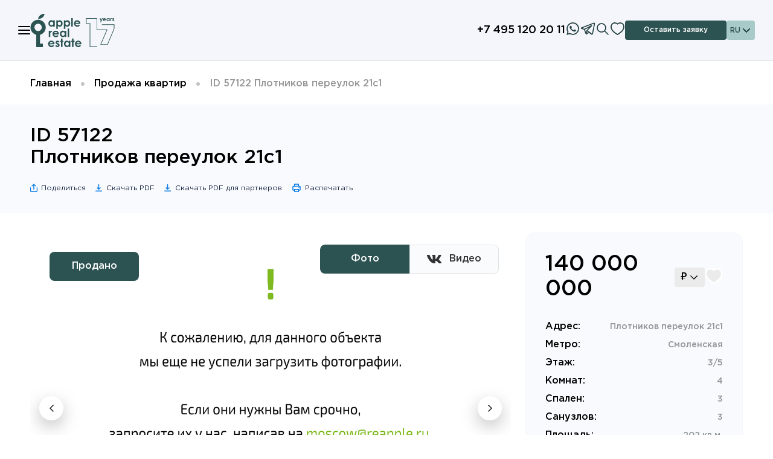

--- FILE ---
content_type: text/html; charset=UTF-8
request_url: https://reapple.ru/prodaja-kvartir/57122.html
body_size: 18945
content:
<!DOCTYPE html>
<html lang="ru">
<head>
<meta charset="UTF-8" />
<meta name="viewport" content="width=device-width, initial-scale=1.0, maximum-scale=1.0, user-scalable=no">
<meta http-equiv="X-UA-Compatible" content="ie=edge" />
<link rel="dns-prefetch" href="https://mc.yandex.ru" />
<link rel="preconnect" href="https://mc.yandex.ru" />
<link rel="dns-prefetch" href="https://fonts.gstatic.com" />
<link rel="preconnect" href="https://fonts.gstatic.com" />
<meta name="format-detection" content="telephone=no">
<meta name="author" content="Apple Real Estate">
<meta name="yandex-verification" content="52238aa684c35ed4" />
<link rel="preload" href="/fonts/GothamPro/GothamPro.css" as="style" onload="this.onload=null;this.rel='stylesheet'">
<noscript><link href="/fonts/GothamPro/GothamPro.css" rel="stylesheet"></noscript>
<link href="/fonts/Montserrat/Montserrat.css" rel="stylesheet">
<title>Купить элитную 4 - комнатную квартиру Плотников переулок 21с1, (id 57122) - Apple Real Estate</title>
<link type="image/x-icon" rel="shortcut icon" href="/images/favicon/favicon.ico">
<link type="image/png" sizes="16x16" rel="icon" href="/images/favicon/favicon-16x16.png">
<link type="image/png" sizes="32x32" rel="icon" href="/images/favicon/favicon-32x32.png">
<link type="image/png" sizes="96x96" rel="icon" href="/images/favicon/favicon-96x96.png">
<link type="image/png" sizes="120x120" rel="icon" href="/images/favicon/favicon-120x120.png">
<link type="image/png" sizes="192x192" rel="icon" href="/images/favicon/favicon-android-icon-192x192.png">
<link sizes="57x57" rel="apple-touch-icon" href="/images/favicon/favicon-apple-touch-icon-57x57.png">
<link sizes="60x60" rel="apple-touch-icon" href="/images/favicon/favicon-apple-touch-icon-60x60.png">
<link sizes="72x72" rel="apple-touch-icon" href="/images/favicon/favicon-apple-touch-icon-72x72.png">
<link sizes="76x76" rel="apple-touch-icon" href="/images/favicon/favicon-apple-touch-icon-76x76.png">
<link sizes="114x114" rel="apple-touch-icon" href="/images/favicon/favicon-apple-touch-icon-114x114.png">
<link sizes="120x120" rel="apple-touch-icon" href="/images/favicon/favicon-apple-touch-icon-120x120.png">
<link sizes="144x144" rel="apple-touch-icon" href="/images/favicon/favicon-apple-touch-icon-144x144.png">
<link sizes="152x152" rel="apple-touch-icon" href="/images/favicon/favicon-apple-touch-icon-152x152.png">
<link sizes="180x180" rel="apple-touch-icon" href="/images/favicon/favicon-apple-touch-icon-180x180.png">
<link color="#e52037" rel="mask-icon" href="/images/favicon/favicon-safari-pinned-tab.svg">
<meta name="msapplication-TileColor" content="#2b5797">
<meta name="msapplication-TileImage" content="/images/favicon/favicon-mstile-144x144.png">
<meta name="msapplication-square70x70logo" content="/images/favicon/favicon-mstile-70x70.png">
<meta name="msapplication-square150x150logo" content="/images/favicon/favicon-mstile-150x150.png">
<meta name="msapplication-wide310x150logo" content="/images/favicon/favicon-mstile-310x310.png">
<meta name="msapplication-square310x310logo" content="/images/favicon/favicon-mstile-310x150.png">
<script async src="/js/yandex-metrika.js"></script>	<noscript><div><img src="https://mc.yandex.ru/watch/20837203" style="position:absolute; left:-9999px;" alt="" /></div></noscript>

<script type="text/javascript" async src="https://app.uiscom.ru/static/cs.min.js?k=48Q2D_83AOoxthaiSQPsg6V5gUqXe3wE"></script>

<meta name="description" content="Продажа 4-комнатной квартиры - Плотников переулок 21с1, (id 57122). Продажа элитных квартир в Москве. Работаем с 9.00 до 22.00. Звоните: +7 495 120 20 11.">
<meta name="keywords" content="Москва купить квартиру, Купить 4-комнатную квартиру в Москве">
<meta property="og:url" content="https://reapple.ru/prodaja-kvartir/57122.html">
<meta property="og:type" content="website">
<meta property="og:title" content="Купить элитную 4 - комнатную квартиру Плотников переулок 21с1, (id 57122) - Apple Real Estate">
<meta property="og:description" content="Продажа 4-комнатной квартиры - Плотников переулок 21с1, (id 57122). Продажа элитных квартир в Москве. Работаем с 9.00 до 22.00. Звоните: +7 495 120 20 11.">
<meta property="og:image" content="https://magent.reapple.ru/photos/fls/18-57122_Qk1bgje27T.jpg">
<meta property="fb:app_id" content="694853024038181">
<meta name="csrf-param" content="_csrf">
<meta name="csrf-token" content="Rta9KEboQR5KpPB4hC-tgo9AqAWKMB6YGv6qwRCbcekO7sdJD5ozXXLRwjfebOS24S_4ddt2K9BQrsW3R98LsA==">
<link href="/assets/css-compress/d06547088e1929d1e6f8ea824e53e4fd.css?v=1764909254" rel="stylesheet"></head>
<body>
<noscript>
<div class="no-script">
<p>Для работы сайта ваш браузер должен поддерживать JavaScript или он должен быть включен.</p>
</div>
</noscript>
<p id="message" class="popup-message"></p>
<a href="#progress" id="progress_link" aria-label="progress"></a>
<div class="page">

<header class="sl-header">
<div class="sl-header__container">
<div class="sl-header__wrapper">
<div class="sl-header__left-side">
<div class="sl-header__burger">
<span class="sl-header__burger-line"></span>
</div>
<a class="sl-header__logo" href="/"></a>
</div>
<div class="sl-header__right-side">
<a href="tel:+74951202011" class="sl-header__phone">+7 495 120 20 11</a>
<a href="https://wa.me/79067672607" target="_blank" class="sl-header__whatsapp-icon"><svg><use xlink:href="/icons.svg#whatsapp-ico"></use></svg></a>
<a href="https://t.me/reapple" target="_blank" class="sl-header__whatsapp-icon"><svg><use xlink:href="/icons.svg#tg-ico"></use></svg></a>
<button class="sl-header__search-icon"><svg><use xlink:href="/icons.svg#search_h-ico"></use></svg></button>
<a class="sl-header__favorite" href="/favorites.html" aria-label="Избранное">
<svg><use xlink:href="/icons.svg#favorite-ico"></use></svg></svg>
</a>
<button class="sl-header__button" href="#" onclick="open_modal('#modal-send-request');" aria-label="Оставить заявку">
Оставить заявку </button>
<div class="lang-switcher sl-header__language-switcher">
<span class="lang-switcher-current sl-header__language-switcher-current">RU<svg><use xlink:href="/icons.svg#arrow_down-ico"></use></svg></span>
<div class="lang-switcher-list sl-header__language-switcher-list">
<a class="lang-switcher-item sl-header__language-switcher-item" href="#" data-lang-prefix="/en">EN</a>
</div>
</div>
</div>
</div>
</div>
<div class="sl-header__menu">
<div class="sl-header__menu-bg-wrapper">
<div class="sl-header__menu_bg-white"></div>
<div class="sl-header__menu_bg-black"></div>
</div>
<div class="sl-header__container">
<nav class="sl-header__menu-nav">
<div class="sl-header__menu-group">
<div class="sl-header__menu-main-item">Аренда</div>
<div class="sl-header__menu-sub-items">
<a href="/arenda-kvartir" class="sl-header__menu-sub-item" onClick="return clearFilters();">Квартиры</a>
<a href="/arenda-domov" class="sl-header__menu-sub-item" onClick="return clearFilters();">Дома</a>
<a href="/rent-office" class="sl-header__menu-sub-item" onClick="return clearFilters();">Коммерция</a>
</div>
</div>
<div class="sl-header__menu-group">
<div class="sl-header__menu-main-item">Продажа</div>
<div class="sl-header__menu-sub-items">
<a href="/prodaja-kvartir" class="sl-header__menu-sub-item" onClick="return clearFilters();">Квартиры</a>
<a href="/prodaja-domov" class="sl-header__menu-sub-item" onClick="return clearFilters();">Дома</a>
<a href="/buy-office" class="sl-header__menu-sub-item" onClick="return clearFilters();">Коммерция</a>
</div>
</div>
<div class="sl-header__menu-group">
<a href="/new-building" class="sl-header__menu-main-item_link">Новостройки</a>
</div>
<div class="sl-header__menu-group">
<a href="/dubai" class="sl-header__menu-main-item_link">Дубай</a>
</div>
<div class="sl-header__menu-group">
<div class="sl-header__menu-main-item">Услуги</div>
<div class="sl-header__menu-sub-items">
<a href="/renting-out" class="sl-header__menu-sub-item">Сдать квартиру или дом</a>
<a href="/rent" class="sl-header__menu-sub-item">Снять квартиру или дом</a>
<a href="/buy-apartment-or-house" class="sl-header__menu-sub-item">Купить квартиру или дом</a>
<a href="/sell-out" class="sl-header__menu-sub-item">Продать квартиру или дом</a>
<a href="/legal-support" class="sl-header__menu-sub-item">Сопровождение сделки</a>
<a href="/onetime-legal-services" class="sl-header__menu-sub-item">Разовые юридические услуги</a>
</div>
</div>
<div class="sl-header__menu-group">
<a href="/un" class="sl-header__menu-main-item_link">Управление недвижимостью</a>
</div>
<div class="sl-header__menu-group">
<a href="/platform-for-agents" class="sl-header__menu-main-item_link">Партнерам</a>
</div>
<div class="sl-header__menu-group">
<a href="/about" class="sl-header__menu-main-item_link">О компании</a>
</div>
<div class="sl-header__menu-group">
<a href="/team" class="sl-header__menu-main-item_link">Команда</a>
</div>
<div class="sl-header__menu-group">
<a href="/career" class="sl-header__menu-main-item_link">Карьера</a>
</div>
<div class="sl-header__menu-group">
<a href="/for-landlords" class="sl-header__menu-main-item_link">Собственникам</a>
</div>
<div class="sl-header__menu-group">
<a href="/contacts" class="sl-header__menu-main-item_link">Контакты</a>
</div>
</nav>
</div>
</div>
<div class="sl-header__search">
<div class="sl-header__container">
<form class="header-search sl-header__search-form" action="/search" method="get">
<button class="header-search-submit" aria-label="Искать">
<svg width="20" height="20" viewBox="0 0 20 20" fill="none" xmlns="http://www.w3.org/2000/svg"><path d="m19 19-6-6m2-5a6.9985 6.9985 0 0 1-2.0503 4.9497A6.9985 6.9985 0 0 1 8 15a6.9991 6.9991 0 0 1-6.4672-4.3212A7.0002 7.0002 0 0 1 8 1a6.9998 6.9998 0 0 1 7 7Z" stroke="#254142" stroke-width="2" stroke-linecap="round" stroke-linejoin="round"/></svg>
</button>
<input class="input-fieldtext search-text-field" type="text" placeholder="Введите ID, район, метро или адрес" name="string">
</form>
</div>
</div>
</header>
<script>
const body = document.querySelector('body');
(function() {
const burger = document.querySelector('.sl-header__burger');
const menu = document.querySelector('.sl-header__menu');
const bgWhite = document.querySelector('.sl-header__menu_bg-white');
const navigation = document.querySelector('.sl-header__menu-nav');
burger.addEventListener('click', toggleClass);
menu.addEventListener('click', event => clickBg(event));
body.addEventListener('keydown', event => keyDownEsc(event));
function clickBg(event) {
event.stopPropagation();
if (event.target.classList.contains('sl-header__menu_bg-black')) {
toggleClass();
}
}
function keyDownEsc(event) {
event.code === 'Escape' && menu.classList.contains('sl-header__menu_active') ? toggleClass() : null;
}
function toggleClass() {
burger.classList.toggle('sl-header__burger_active');
menu.classList.toggle('sl-header__menu_active');
bgWhite.classList.toggle('sl-header__menu_bg-white_active');
navigation.classList.toggle('sl-header__menu-nav_active');
body.classList.toggle('no-scroll');
}
})();
(function() {
const navigation = document.querySelector('.sl-header__menu-nav');
const menuMainItems = document.querySelectorAll('.sl-header__menu-main-item');
const groupsSubItemsMenu = document.querySelectorAll('.sl-header__menu-sub-items');
navigation.addEventListener('click', event => showSubItemsMenu(event));
function showSubItemsMenu(event) {
if (event.target.classList.contains('sl-header__menu-main-item_active')) {
groupsSubItemsMenu.forEach(groupItems => groupItems.classList.remove('sl-header__menu-sub-items_active'));
menuMainItems.forEach(item => item.classList.remove('sl-header__menu-main-item_active'));
} else if (event.target.classList.contains('sl-header__menu-main-item')) {
groupsSubItemsMenu.forEach(groupItems => groupItems.classList.remove('sl-header__menu-sub-items_active'));
menuMainItems.forEach(item => item.classList.remove('sl-header__menu-main-item_active'));
event.target.nextElementSibling.classList.add('sl-header__menu-sub-items_active');
event.target.classList.add('sl-header__menu-main-item_active');
}
}
})();
(function() {
const searchIcon = document.querySelector('.sl-header__search-icon');
const search = document.querySelector('.sl-header__search');
const menu = document.querySelector('.sl-header__menu');
searchIcon.addEventListener('click', toggleSearchInput);
search.addEventListener('click', event => clickBg(event));
body.addEventListener('keydown', event => keyDownEsc(event));
function clickBg(event) {
event.stopPropagation();
event.target.classList.contains('sl-header__search-active') ? toggleSearchInput() : null;
}
function keyDownEsc(event) {
event.code === 'Escape' && search.classList.contains('sl-header__search-active') ? toggleSearchInput() : null;
}
function toggleSearchInput() {
search.classList.toggle('sl-header__search-active');
if (!menu.classList.contains('sl-header__menu_active')) {
body.classList.toggle('no-scroll');
}
}
})();
</script>


<header class="header">
<div class="header-top">
<div class="container">
<div class="header-top-inner">
<div class="header-top-first">
<div class="lang-switcher">
<span class="lang-switcher-current">RU <svg width="12" height="7" viewBox="0 0 12 7" fill="none" xmlns="http://www.w3.org/2000/svg"><path fill-rule="evenodd" clip-rule="evenodd" d="M11.0255 0 12 .9745l-6 6-6-6L.9745 0 6 5.0255 11.0255 0Z" fill="#fff"/></svg></span>
<div class="lang-switcher-list">
<a class="lang-switcher-item" href="#" data-lang-prefix="/en">EN</a>
</div>
</div>
<ul class="header-top-list fz-14 fw-400" style="margin-left: 35px;">
<li class="header-top-item">
<a class="header-top-item-link" href="/about">О компании</a>
</li>
<li class="header-top-item">
<a class="header-top-item-link" href="/team">Команда</a>
</li>
<li class="header-top-item">
<a class="header-top-item-link" href="/career">Карьера</a>
</li><li class="header-top-item">
<a class="header-top-item-link" href="/for-landlords">Собственникам</a>
</li>
</ul>
</div>
<div class="header-top-second">
<a href="https://wa.me/79067672607" target="_blank" class="sl-header__whatsapp-icon"><svg><use xlink:href="/icons.svg#whatsapp-ico"></use></svg></a>
<a href="https://t.me/reapple" target="_blank" class="sl-header__whatsapp-icon"><svg><use xlink:href="/icons.svg#tg-ico"></use></svg></a>
<a class="header-top-tel fz-18" href="tel:+74951202011">+7 495 120 20 11</a>
<button class="header-top-callback btn" href="#" onclick="open_modal('#modal-send-request');" aria-label="Оставить заявку">Оставить заявку</button>
</div>
</div>
</div>
</div>
<div class="header-bottom">
<div class="container">
<div class="header-bottom-inner">
<a class="header-logo" href="/">
<img src="/images/logo-17-years.svg" alt="Apple Real Estate" width="90" height="59">
</a>
<nav class="header-nav">
<ul class="header-nav-list">
<li class="header-nav-item dropdown">
<span class="header-nav-link">Аренда <svg class="dropdown-arrow" width="12" height="7" viewBox="0 0 12 7" fill="none" xmlns="http://www.w3.org/2000/svg"><path d="m0 5.8944 1.1248 1.1054 4.875-4.7893L10.875 7 12 5.8947 5.9998 0 0 5.8944Z" fill="#2C5352"></path></svg></span>
<ul class="dropdown-list">
<div class="dropdown-item">
<a class="dropdown-link" href="/arenda-kvartir">Квартиры</a>
</div>
<div class="dropdown-item">
<a class="dropdown-link" href="/arenda-domov">Дома</a>
</div>
<div class="dropdown-item">
<a class="dropdown-link" href="/rent-office">Коммерция</a>
</div>
</ul>
</li>
<li class="header-nav-item dropdown">
<span class="header-nav-link">Продажа <svg class="dropdown-arrow" width="12" height="7" viewBox="0 0 12 7" fill="none" xmlns="http://www.w3.org/2000/svg"><path d="m0 5.8944 1.1248 1.1054 4.875-4.7893L10.875 7 12 5.8947 5.9998 0 0 5.8944Z" fill="#2C5352"></path></svg></span>
<ul class="dropdown-list">
<div class="dropdown-item">
<a class="dropdown-link" href="/prodaja-kvartir">Квартиры</a>
</div>
<div class="dropdown-item">
<a class="dropdown-link" href="/prodaja-domov">Дома</a>
</div>
<div class="dropdown-item">
<a class="dropdown-link" href="/buy-office">Коммерция</a>
</div>
</ul>
</li>
<li class="header-nav-item">
<a class="header-nav-link" href="/new-building">Новостройки</a>
</li>
<li class="header-nav-item">
<a class="header-nav-link" href="/dubai">Дубай</a>
</li>
<li class="header-nav-item dropdown">
<span class="header-nav-link">Услуги <svg class="dropdown-arrow" width="12" height="7" viewBox="0 0 12 7" fill="none" xmlns="http://www.w3.org/2000/svg"><path d="m0 5.8944 1.1248 1.1054 4.875-4.7893L10.875 7 12 5.8947 5.9998 0 0 5.8944Z" fill="#2C5352"></path></svg></span>
<ul class="dropdown-list">
<div class="dropdown-item">
<a class="dropdown-link" href="/renting-out">Сдать квартиру или дом</a>
</div>
<div class="dropdown-item">
<a class="dropdown-link" href="/rent">Снять квартиру или дом</a>
</div>
<div class="dropdown-item">
<a class="dropdown-link" href="/buy-apartment-or-house">Купить квартиру или дом</a>
</div>
<div class="dropdown-item">
<a class="dropdown-link" href="/sell-out">Продать квартиру или дом</a>
</div>
<div class="dropdown-item">
<a class="dropdown-link" href="/corporate-customers">Корпоративным клиентам</a>
</div>
<div class="dropdown-item">
<a class="dropdown-link" href="/legal-support">Сопровождение сделки</a>
</div>
<div class="dropdown-item">
<a class="dropdown-link" href="/onetime-legal-services">Разовые юридические услуги</a>
</div>
</ul>
</li>
<li class="header-nav-item">
<a class="header-nav-link" href="/un">Управление недвижимостью</a>
</li>
<div class="header-nav-item nodesk notab">
<a class="header-nav-link" href="/platform-for-agents">Партнерам</a>
</div>
<li class="header-nav-item nodesk notab">
<a class="header-nav-link" href="/about">О компании</a>
</li>
<li class="header-nav-item nodesk notab">
<a class="header-nav-link" href="/team">Команда</a>
</li>
<li class="header-nav-item nodesk notab">
<a class="header-nav-link" href="/career">Карьера</a>
</li>
<li class="header-nav-item nodesk notab">
<a class="header-nav-link" href="/for-landlords">Собственникам</a>
</li>
</ul>
<form class="header-search header-search-mobile" action="/search" method="get">
<button class="header-search-submit" aria-label="Искать">
<svg width="20" height="20" viewBox="0 0 20 20" fill="none" xmlns="http://www.w3.org/2000/svg"><path d="m19 19-6-6m2-5a6.9985 6.9985 0 0 1-2.0503 4.9497A6.9985 6.9985 0 0 1 8 15a6.9991 6.9991 0 0 1-6.4672-4.3212A7.0002 7.0002 0 0 1 8 1a6.9998 6.9998 0 0 1 7 7Z" stroke="#254142" stroke-width="2" stroke-linecap="round" stroke-linejoin="round"></path></svg>
</button>
<input class="input-fieldtext search-text-field" type="text" placeholder="Введите ID, район, метро или адрес" name="string">
</form>
</nav>
<nav style="display: none" class="header-nav">
<ul class="header-nav-list">
<li class="header-nav-item dropdown">
<a class="header-nav-link" href="/services">Услуги <svg class="dropdown-arrow" width="12" height="7" viewBox="0 0 12 7" fill="none" xmlns="http://www.w3.org/2000/svg"><path d="m0 5.8944 1.1248 1.1054 4.875-4.7893L10.875 7 12 5.8947 5.9998 0 0 5.8944Z" fill="#2C5352"/></svg></a>
<ul class="dropdown-list">
<div class="dropdown-item">
<a class="dropdown-link" href="/rent">Снять квартиру или дом</a>
</div>
<div class="dropdown-item">
<a class="dropdown-link" href="/renting-out">Сдать квартиру или дом</a>
</div>
<div class="dropdown-item">
<a class="dropdown-link" href="/sell-out">Продать квартиру или дом</a>
</div>
<div class="dropdown-item">
<a class="dropdown-link" href="/legal-support">Сопровождение сделки</a>
</div>
<div class="dropdown-item">
<a class="dropdown-link" href="/onetime-legal-services">Юридические услуги</a>
</div>
<div class="dropdown-item">
<a class="dropdown-link" href="/corporate-customers">Корпоративным клиентам</a>
</div>
</ul>
</li>
<li class="header-nav-item dropdown">
<a class="header-nav-link" href="/for-landlords">Собственникам <svg class="dropdown-arrow" width="12" height="7" viewBox="0 0 12 7" fill="none" xmlns="http://www.w3.org/2000/svg"><path d="m0 5.8944 1.1248 1.1054 4.875-4.7893L10.875 7 12 5.8947 5.9998 0 0 5.8944Z" fill="#2C5352"/></svg></a>
<ul class="dropdown-list">
<div class="dropdown-item">
<a class="dropdown-link" href="/guide-landlord">Гид для арендодателя</a>
</div>
<div class="dropdown-item">
<a class="dropdown-link" href="/for-landlords">Сотрудничество</a>
</div>
</ul>
</li>
<li class="header-nav-item">
<a class="header-nav-link" href="/un">Управление недвижимостью</a>
</li>
<li class="header-nav-item">
<a class="header-nav-link" href="/platform-for-agents">Партнерам</a>
</li>
<li class="header-nav-item">
<a class="header-nav-link" href="/team">Команда</a>
</li>
<li class="header-nav-item dropdown">
<a class="header-nav-link" href="/about">О компании <svg class="dropdown-arrow" width="12" height="7" viewBox="0 0 12 7" fill="none" xmlns="http://www.w3.org/2000/svg"><path d="m0 5.8944 1.1248 1.1054 4.875-4.7893L10.875 7 12 5.8947 5.9998 0 0 5.8944Z" fill="#2C5352"/></svg></a>
<ul class="dropdown-list">
<div class="dropdown-item">
<a class="dropdown-link" href="/blog">Блог</a>
</div>
<div class="dropdown-item">
<a class="dropdown-link" href="/mass-media">Новости</a>
</div>
<div class="dropdown-item">
<a class="dropdown-link" href="/rekomendatelnie-pisma.html">Рекомендации</a>
</div>
<div class="dropdown-item">
<a class="dropdown-link" href="/contacts">Контакты</a>
</div>
<div class="dropdown-item">
<a class="dropdown-link" href="/privacy-policy.html">Политика конфиденциальности</a>
</div>
</ul>
</li>
<li class="header-nav-item">
<a class="header-nav-link" href="/career">Карьера</a>
</li>
</ul>
<form class="header-search header-search-mobile" action="/search" method="get">
<button class="header-search-submit" aria-label="Искать">
<svg width="20" height="20" viewBox="0 0 20 20" fill="none" xmlns="http://www.w3.org/2000/svg"><path d="m19 19-6-6m2-5a6.9985 6.9985 0 0 1-2.0503 4.9497A6.9985 6.9985 0 0 1 8 15a6.9991 6.9991 0 0 1-6.4672-4.3212A7.0002 7.0002 0 0 1 8 1a6.9998 6.9998 0 0 1 7 7Z" stroke="#254142" stroke-width="2" stroke-linecap="round" stroke-linejoin="round"/></svg>
</button>
<input class="input-fieldtext search-text-field" type="text" placeholder="Введите ID, район, метро или адрес" name="string">
</form>
</nav>
<for class="header-search-fav-wrap">
<form class="header-search inputz" action="/search" method="get">
<button class="header-search-submit" aria-label="Искать">
<svg width="20" height="20" viewBox="0 0 20 20" fill="none" xmlns="http://www.w3.org/2000/svg"><path d="m19 19-6-6m2-5a6.9985 6.9985 0 0 1-2.0503 4.9497A6.9985 6.9985 0 0 1 8 15a6.9991 6.9991 0 0 1-6.4672-4.3212A7.0002 7.0002 0 0 1 8 1a6.9998 6.9998 0 0 1 7 7Z" stroke="#254142" stroke-width="2" stroke-linecap="round" stroke-linejoin="round"/></svg>
</button>
<input class="input-fieldtext search-text-field" type="text" placeholder="Введите ID, район, метро или адрес" name="string">
</form>
<a class="header-fav" href="/favorites.html" aria-label="Избранное">
<svg width="22" height="21" viewBox="0 0 22 21" fill="none" xmlns="http://www.w3.org/2000/svg"><path fill-rule="evenodd" clip-rule="evenodd" d="M12.1027.696C13.1724.1726 14.1056 0 15.5532 0 19.2579.0154 22 3.1398 22 7.12c0 3.0379-1.6938 5.9724-4.8488 8.81-1.6561 1.4894-3.7705 2.9634-5.2848 3.7476L11 20.1261l-.8664-.4486c-1.5143-.7842-3.6287-2.2582-5.2848-3.7476C1.6938 13.0923 0 10.1578 0 7.1199 0 3.0973 2.7164 0 6.4546 0c1.3957 0 2.3767.1888 3.4672.7281a6.3003 6.3003 0 0 1 1.0682.6677A6.1659 6.1659 0 0 1 12.1027.696Z" fill="#254142"/><path fill-rule="evenodd" clip-rule="evenodd" d="M15.8137 14.4429C18.5862 11.9493 20 9.4999 20 7.1199 20 4.1889 18.0882 2.0105 15.5491 2c-1.1621 0-1.8032.1185-2.5672.4924-.4699.23-.8868.5406-1.2504.9352l-.7292.7911-.7358-.785a4.2652 4.2652 0 0 0-1.2314-.9129C8.2481 2.1316 7.5643 2 6.4546 2 3.8836 2 2 4.1477 2 7.1199c0 2.38 1.4138 4.8294 4.1863 7.323C7.6978 15.8023 9.641 17.1609 11 17.8737c1.359-.7128 3.3022-2.0714 4.8137-3.4308Z" fill="#fff"/></svg>
</a>
</for>
</nav>
<a class="header-mobile-tel" href="tel:+74951202011">+7 495 120 20 11</a>
<button class="header-menu-toggler" aria-label="Меню">
<span></span>
<span></span>
<span></span>

</button>
</div>
</div>
</header>

<style>
@media screen and (max-width: 575px) {
.tabs-title:not(.tabs-title-fl) {
margin: 0px !important;
width: auto !important;
}
}
.desc-title{
width:100%; margin-left: 10px; margin-top: 10px; margin-bottom: 15px; font-size: 20px; font-weight: 500;
}
.apartment-content-info-list{
margin-bottom: 14px;
}
.clearfix::before,
.clearfix::after {
flex-basis: 0;
order: 1;
}
.gad_item_price_prev {
margin-bottom: 0;
}
body{
font-family: 'GothamPro', sans-serif !important;
font-size: 16px !important;
font-weight: 600 !important;
}
.gad_item_price_prev_label, .gad_item_price_prev_label strong{
font-size: 20px !important;
}
.gad_item_price_prev_label:after{
transform: rotate(0);
border-bottom: 1.5px solid #ff5c2e !important;
top: 50%;
}
.apartment-price{
font-size: 36px;
}
.apartment-info-second {
margin-left: 24px;
font-size: 14px;
color: #909499;
}
.apartment-info-first {
font-weight: 600;
font-size: 16px;
color: #000;
}
@media screen and (max-width: 991px) {
.offer-card:nth-child(n+5) {
display: none;
}
}
.user-button__share-options-wrapper {
display: none;
position: absolute;
z-index: 150;
transform: translate(0px, 5px);
padding-top: 20px;
}
#shr:hover ~ .user-button__share-options-wrapper, .user-button__share-options-wrapper:hover {
display: -webkit-box;
display: -ms-flexbox;
display: flex;
}
.user-button__share-options-container {
width: 100%;
padding: 20px;
display: -webkit-box;
display: -ms-flexbox;
display: flex;
-webkit-box-orient: vertical;
-webkit-box-direction: normal;
-ms-flex-direction: column;
flex-direction: column;
position: relative;
border-radius: 8px;
-webkit-box-shadow: 0 15px 40px 0 rgba(0, 36, 77, 0.1);
box-shadow: 0 15px 40px 0 rgba(0, 36, 77, 0.1);
background-color: #fff;
}
.user-button__share-options-container:before {
width: 10px;
height: 10px;
display: block;
content: '';
position: absolute;
top: -5px;
left: 50%;
-webkit-transform: translateX(-50%) rotate(45deg);
-ms-transform: translateX(-50%) rotate(45deg);
transform: translateX(-50%) rotate(45deg);
-webkit-box-shadow: 0 15px 40px 0 rgb(0 36 77 / 10%);
box-shadow: 0 15px 40px 0 rgb(0 36 77 / 10%);
background-color: #fff;
}
.apartment-slider-2-item img {
width: 61px;
height: 61px;
object-fit: cover;
}
.apartment-slider-item img {
border-radius: 20px;
/* width: 100%; */
/* height: 100%; */
width: 873px !important;
height: 582px !important;
}
.apartment-video {
overflow: hidden;
border-radius: 20px;
background: #000;
}
.are-video iframe {
width: 100%;
height: auto;
aspect-ratio: 1.5;
}
.tabs-title-small svg {
color: #000C;
width: 1.5em;
height: 1.5em;
margin-left: 0px;
padding: 0px;
border-left: 0px solid transparent;
margin-right: 0.5em;
flex-shrink: 0;
}
.tabs-title-small.active svg {
color: #fff;
width: 1.5em;
height: 1.5em;
margin-left: 0px;
padding: 0px;
border-left: 0px solid transparent;
margin-right: 0.5em;
flex-shrink: 0;
}
@media screen and (max-width: 1230px) {
.apartment-slider-item img {
border-radius: 20px;
width: 100% !important;
}
}
@media screen and (max-width: 767px) {
.apartment-slider-item img {
border-radius: 20px;
width: 510px !important;
height: 308px !important;
}
}
@media screen and (max-width: 575px) {
.apartment-slider-item img {
border-radius: 20px;
width: 400px !important;
height: 241px !important;
}
.apartment-price{
font-size: 28px;
}
}
</style>
<div class="header-scroll">
<div class="container">
<div class="header-scroll-inner">
<div class="header-scroll-first">
<a class="header-scroll-title" href="/prodaja-kvartir">Продажа квартир</a>
<span class="header-scroll-id">ID 57122 Плотников переулок 21с1 </span>
</div>
<div class="header-scroll-second"> <span class="header-scroll-price price_rur ">
140 000 000 &#8381;
</span>
<span class="header-scroll-price price_usd invis">
1 800 400 &#36;
</span>
<span class="header-scroll-price price_euro invis">
1 552 800 &euro;
</span>
<span class="header-scroll-price price_gbp invis">
1 345 800 &pound;
</span>
<button class="header-scroll-favorites add-favorite " data-saved onclick="$(this).data('saved', 0); setSaved(3,57122, this)" type="button">
<svg width="22" height="21" viewBox="0 0 22 21" fill="none" xmlns="http://www.w3.org/2000/svg"><path fill-rule="evenodd" clip-rule="evenodd" d="M15.5532 0c-1.4476 0-2.3808.1725-3.4505.696a6.1659 6.1659 0 0 0-1.1127.6998A6.3003 6.3003 0 0 0 9.9218.728C8.8313.1888 7.8503 0 6.4546 0 2.7164 0 0 3.0973 0 7.1199c0 3.0379 1.6938 5.9724 4.8488 8.81 1.656 1.4894 3.7705 2.9634 5.2848 3.7476l.8664.4486.8664-.4486c1.5143-.7842 3.6287-2.2582 5.2848-3.7476C20.3062 13.0923 22 10.1578 22 7.1199 22 3.1399 19.2579.0154 15.5532 0ZM20 7.12c0 2.38-1.4138 4.8294-4.1863 7.323-1.5115 1.3594-3.4547 2.718-4.8137 3.4308-1.359-.7128-3.3022-2.0714-4.8137-3.4308C3.4138 11.9493 2 9.4999 2 7.1199 2 4.1477 3.8836 2 6.4546 2c1.1097 0 1.7935.1316 2.5805.5208.465.23.8758.5336 1.2314.913l.7358.7849.7292-.7912c.3636-.3946.7805-.705 1.2504-.935C13.7459 2.1184 14.387 2 15.5491 2 18.0882 2.0105 20 4.189 20 7.12Z" fill="#2C5352"/></svg>
</button>
<button class="header-scroll-favorites remove-favorite active invis" data-saved onclick="$(this).data('saved', 1); setSaved(3,57122, this)" type="button">
<svg width="22" height="21" viewBox="0 0 30 28" fill="none" xmlns="http://www.w3.org/2000/svg"><path fill-rule="evenodd" clip-rule="evenodd" d="M16.4704 1.5941c1.4263-.6981 2.6705-.928 4.6007-.928 4.9397.0204 8.5957 4.1864 8.5957 9.4931 0 4.0505-2.2584 7.9632-6.4651 11.7467-2.2081 1.9859-5.0273 3.9512-7.0463 4.9967l-1.1552.5982-1.1552-.5982c-2.0191-1.0455-4.8383-3.0108-7.0464-4.9967C2.592 18.1224.3335 14.2097.3335 10.1592c0-5.3635 3.622-9.4932 8.606-9.4932 1.861 0 3.1691.2517 4.6231.9709a8.4022 8.4022 0 0 1 1.4242.8901 8.226 8.226 0 0 1 1.4836-.9329Z" fill="#fff"></path><path class="apartment-favorites-heart" fill-rule="evenodd" clip-rule="evenodd" d="M21.4183 19.9245C25.1149 16.5997 27 13.3338 27 10.1605c0-3.9079-2.5491-6.8125-5.9346-6.8265-1.5494 0-2.4042.158-3.4228.6565-.6266.3067-1.1825.7207-1.6673 1.2469l-.9722 1.0549-.9811-1.0466c-.4742-.5059-1.022-.9107-1.6418-1.2173-1.0494-.519-1.9612-.6944-3.4408-.6944C5.5115 3.334 3 6.1976 3 10.1605c0 3.1733 1.8851 6.4392 5.5817 9.764 2.0154 1.8126 4.6064 3.6241 6.4183 4.5744 1.8119-.9503 4.4029-2.7618 6.4183-4.5744Z" fill="#EBEBEB"></path></svg>
</button>

<a class="header-scroll-btn btn" onclick="open_modal('#modal-view-object');">Назначить просмотр</a>
</div>
</div>
</div>
</div>

<section class="top">
<div class="top-first">
<div class="container">
<div class="top-first-inner">
<nav class="breadcrumb">
<ul class="breadcrumb-list">
<li class="breadcrumb-item"><a href="/">Главная</a></li>
<li class="breadcrumb-item"><a href="/prodaja-kvartir">Продажа квартир</a></li>
<li class="breadcrumb-item active">ID 57122 Плотников переулок 21с1</li>
</ul>
</nav>
</div>
</div>
</div>
<div class="top-second">
<div class="container">
<div class="top-second-inner">
<h1 class="top-title title">ID 57122 <div class="ovf"> Плотников переулок 21с1</div></h1>
<div class="top-actions">
<a class="top-actions-item" id="shr"><svg width="12" height="14" viewBox="0 0 12 14" fill="none" xmlns="http://www.w3.org/2000/svg"><path fill-rule="evenodd" clip-rule="evenodd" d="M6.6667 9.6661V2.609l2.1952 2.1953.9428-.9428L6 .0566 2.1953 3.8614l.9428.9428 2.1952-2.1953v7.0572h1.3334ZM12 12.3328v-6h-1.3333v6H1.3333v-6H0v6c0 .7364.597 1.3333 1.3333 1.3333h9.3334c.7363 0 1.3333-.5969 1.3333-1.3333Z" fill="#0479E5"/></svg> Поделиться</a>
<a class="top-actions-item" onclick="downloadPDF(0)"><svg width="12" height="12" viewBox="0 0 12 12" fill="none" xmlns="http://www.w3.org/2000/svg"><path fill-rule="evenodd" clip-rule="evenodd" d="M.0635 11.25c0-.1989.0828-.3897.2301-.5303C.441 10.579.6408 10.5.8492 10.5h9.4286c.2083 0 .4082.079.5555.2197.1474.1406.2302.3314.2302.5303 0 .1989-.0828.3897-.2302.5303-.1473.1407-.3472.2197-.5555.2197H.8492c-.2084 0-.4082-.079-.5556-.2197-.1473-.1406-.2301-.3314-.2301-.5303Zm2.5873-5.7802c.1474-.1406.3472-.2196.5555-.2196.2084 0 .4082.079.5555.2195l1.016.9698V.75c0-.199.0827-.3897.23-.5303C5.1553.079 5.3552 0 5.5636 0c.2084 0 .4082.079.5556.2197.1473.1406.23.3314.23.5303v5.6895l1.016-.9697a.7878.7878 0 0 1 .255-.1681.8187.8187 0 0 1 .6076-.005.7894.7894 0 0 1 .2582.1637.7486.7486 0 0 1 .1716.2464.7202.7202 0 0 1 .0585.2905.721.721 0 0 1-.0638.2895.7503.7503 0 0 1-.176.2434l-2.3572 2.25c-.1474.1406-.3472.2196-.5555.2196-.2084 0-.4082-.079-.5555-.2195l-2.3572-2.25c-.1473-.1407-.23-.3314-.23-.5303 0-.1989.0827-.3896.23-.5302Z" fill="#0479E5"/></svg>Скачать PDF</a>
<a class="top-actions-item" onclick="downloadPDF(1)"><svg width="12" height="12" viewBox="0 0 12 12" fill="none" xmlns="http://www.w3.org/2000/svg"><path fill-rule="evenodd" clip-rule="evenodd" d="M.0635 11.25c0-.1989.0828-.3897.2301-.5303C.441 10.579.6408 10.5.8492 10.5h9.4286c.2083 0 .4082.079.5555.2197.1474.1406.2302.3314.2302.5303 0 .1989-.0828.3897-.2302.5303-.1473.1407-.3472.2197-.5555.2197H.8492c-.2084 0-.4082-.079-.5556-.2197-.1473-.1406-.2301-.3314-.2301-.5303Zm2.5873-5.7802c.1474-.1406.3472-.2196.5555-.2196.2084 0 .4082.079.5555.2195l1.016.9698V.75c0-.199.0827-.3897.23-.5303C5.1553.079 5.3552 0 5.5636 0c.2084 0 .4082.079.5556.2197.1473.1406.23.3314.23.5303v5.6895l1.016-.9697a.7878.7878 0 0 1 .255-.1681.8187.8187 0 0 1 .6076-.005.7894.7894 0 0 1 .2582.1637.7486.7486 0 0 1 .1716.2464.7202.7202 0 0 1 .0585.2905.721.721 0 0 1-.0638.2895.7503.7503 0 0 1-.176.2434l-2.3572 2.25c-.1474.1406-.3472.2196-.5555.2196-.2084 0-.4082-.079-.5555-.2195l-2.3572-2.25c-.1473-.1407-.23-.3314-.23-.5303 0-.1989.0827-.3896.23-.5302Z" fill="#0479E5"/></svg>Скачать PDF для партнеров</a>
<a class="top-actions-item" onclick="window.print()"><svg width="16" height="16" viewBox="0 0 16 16" fill="none" xmlns="http://www.w3.org/2000/svg"><path fill-rule="evenodd" clip-rule="evenodd" d="M2.6668 4.6673h1.3334V1.334h8v3.3333h1.3333c.7364 0 1.3333.597 1.3333 1.3334v5.3333c0 .7364-.5969 1.3333-1.3333 1.3333h-1.3333v2h-8v-2H2.6668c-.7363 0-1.3333-.5969-1.3333-1.3333V6.0007c0-.7364.597-1.3334 1.3333-1.3334Zm8 0H5.3335v-2h5.3333v2Zm2.6667 6.6667h-1.3333v-1.3333h-8v1.3333H2.6668V6.0007h10.6667v5.3333Zm-2.6667 0H5.3335v2h5.3333v-2Zm2-4a.6666.6666 0 1 0-1.3333 0 .6667.6667 0 0 0 1.3333 0Z" fill="#0479E5"/></svg>Распечатать</a>
<div class="user-button__share-options-wrapper"><div class="user-button__share-options-container"><script async src="https://usocial.pro/usocial/usocial.js?uid=d856be4972f55262&v=6.1.5" data-script="usocial" charset="utf-8"></script><div class="uSocial-Share" data-pid="f3198a0a6e44629c75b38efd18b885e8" data-type="share" data-options="round,style1,default,absolute,horizontal,size32,counter0,nomobile,mobile_position_right" data-social="vk,telegram,email"></div><input id="copyLink" type="text" class="user-button__share-url-input hidden"><label for="copyLink" class="user-button__share-url-label hidden">Скопировать ссылку</label></div></div>
</div>
</div>
</div>
</div>
</section>

<section class="apartment">
<div class="container">
<div class="apartment-inner">
<div class="apartment-content">
<div class="apartment-sliders tabs">
<div class="apartment-sold-wrap">
<div class="sold-badge">
Продано </div>
</div>
<div class="apartment-tabs-wrap">
<div class="tabs-title-wrap tabs-title-small-wrap"> <div class="tabs-title tabs-title-small active" data-tab="1">Фото</div>
<div class="tabs-title tabs-title-small" data-tab="2"><svg enable-background="new 0 0 24 24" height="512" viewBox="0 0 24 24" width="512" xmlns="http://www.w3.org/2000/svg">
<path d="m19.915 13.028c-.388-.49-.277-.708 0-1.146.005-.005 3.208-4.431 3.538-5.932l.002-.001c.164-.547 0-.949-.793-.949h-2.624c-.668 0-.976.345-1.141.731 0 0-1.336 3.198-3.226 5.271-.61.599-.892.791-1.225.791-.164 0-.419-.192-.419-.739v-5.105c0-.656-.187-.949-.74-.949h-4.126c-.419 0-.668.306-.668.591 0 .622.945.765 1.043 2.515v3.797c0 .832-.151.985-.486.985-.892 0-3.057-3.211-4.34-6.886-.259-.713-.512-1.001-1.185-1.001h-2.625c-.749 0-.9.345-.9.731 0 .682.892 4.073 4.148 8.553 2.17 3.058 5.226 4.715 8.006 4.715 1.671 0 1.875-.368 1.875-1.001 0-2.922-.151-3.198.686-3.198.388 0 1.056.192 2.616 1.667 1.783 1.749 2.076 2.532 3.074 2.532h2.624c.748 0 1.127-.368.909-1.094-.499-1.527-3.871-4.668-4.023-4.878z" fill="currentcolor"/>
</svg>&nbsp;Видео</div>
</div>
</div>
<div class="tabs-content-wrap">
<div class="tabs-content active" data-tab="1">
<div class="apartment-image-sliders">
<div class="apartment-slider swiper">
<div class="apartment-slider-list swiper-wrapper"> <div class="apartment-slider-item swiper-slide"> <img src="https://magent.reapple.ru/photos/fls/18-57122_Qk1bgje27T.jpg" alt="Гостиная в 4-комнатной квартире по адресу Плотников переулок 21с1" onerror="this.src = '/images/l_nopic_ru.png'">
</div>
<div class="apartment-slider-item swiper-slide"> <img src="https://magent.reapple.ru/photos/fls/18-57122_Amr7JNWe3o.jpg" alt="Гостиная в 4-комнатной квартире по адресу Плотников переулок 21с1" onerror="this.src = '/images/l_nopic_ru.png'">
</div>
<div class="apartment-slider-item swiper-slide"> <img src="https://magent.reapple.ru/photos/fls/18-57122_074qbfUniB.jpg" alt="Гостиная в 4-комнатной квартире по адресу Плотников переулок 21с1" onerror="this.src = '/images/l_nopic_ru.png'">
</div>
<div class="apartment-slider-item swiper-slide"> <img src="https://magent.reapple.ru/photos/fls/18-57122_tqMNafJc2E.jpg" alt="Гостиная в 4-комнатной квартире по адресу Плотников переулок 21с1" onerror="this.src = '/images/l_nopic_ru.png'">
</div>
<div class="apartment-slider-item swiper-slide"> <img src="https://magent.reapple.ru/photos/fls/18-57122_USwyKNcLWX.jpg" alt="Гостиная в 4-комнатной квартире по адресу Плотников переулок 21с1" onerror="this.src = '/images/l_nopic_ru.png'">
</div>
<div class="apartment-slider-item swiper-slide"> <img src="https://magent.reapple.ru/photos/fls/18-57122_nRhHtc9tpr.jpg" alt="Кухня в 4-комнатной квартире по адресу Плотников переулок 21с1" onerror="this.src = '/images/l_nopic_ru.png'">
</div>
<div class="apartment-slider-item swiper-slide"> <img src="https://magent.reapple.ru/photos/fls/18-57122_GC4Nx9Pkoe.jpg" alt="Кухня в 4-комнатной квартире по адресу Плотников переулок 21с1" onerror="this.src = '/images/l_nopic_ru.png'">
</div>
<div class="apartment-slider-item swiper-slide"> <img src="https://magent.reapple.ru/photos/fls/18-57122_3HA7UglBbj.jpg" alt="Кухня в 4-комнатной квартире по адресу Плотников переулок 21с1" onerror="this.src = '/images/l_nopic_ru.png'">
</div>
<div class="apartment-slider-item swiper-slide"> <img src="https://magent.reapple.ru/photos/fls/18-57122_h1wkRJC28g.jpg" alt="Спальня в 4-комнатной квартире по адресу Плотников переулок 21с1" onerror="this.src = '/images/l_nopic_ru.png'">
</div>
<div class="apartment-slider-item swiper-slide"> <img src="https://magent.reapple.ru/photos/fls/18-57122_g2gauhd7Z6.jpg" alt="Спальня в 4-комнатной квартире по адресу Плотников переулок 21с1" onerror="this.src = '/images/l_nopic_ru.png'">
</div>
<div class="apartment-slider-item swiper-slide"> <img src="https://magent.reapple.ru/photos/fls/18-57122_7J0P6Tb4Zv.jpg" alt="Спальня в 4-комнатной квартире по адресу Плотников переулок 21с1" onerror="this.src = '/images/l_nopic_ru.png'">
</div>
<div class="apartment-slider-item swiper-slide"> <img src="https://magent.reapple.ru/photos/fls/18-57122_0bqw11lLBr.jpg" alt="Спальня в 4-комнатной квартире по адресу Плотников переулок 21с1" onerror="this.src = '/images/l_nopic_ru.png'">
</div>
<div class="apartment-slider-item swiper-slide"> <img src="https://magent.reapple.ru/photos/fls/18-57122_SJ55HPxiQo.jpg" alt="Детская комната / Кабинет в 4-комнатной квартире по адресу Плотников переулок 21с1" onerror="this.src = '/images/l_nopic_ru.png'">
</div>
<div class="apartment-slider-item swiper-slide"> <img src="https://magent.reapple.ru/photos/fls/18-57122_3xAlQ1YTBp.jpg" alt="Детская комната / Кабинет в 4-комнатной квартире по адресу Плотников переулок 21с1" onerror="this.src = '/images/l_nopic_ru.png'">
</div>
<div class="apartment-slider-item swiper-slide"> <img src="https://magent.reapple.ru/photos/fls/18-57122_7ztmXtk9o8.jpg" alt="Санузел в 4-комнатной квартире по адресу Плотников переулок 21с1" onerror="this.src = '/images/l_nopic_ru.png'">
</div>
<div class="apartment-slider-item swiper-slide"> <img src="https://magent.reapple.ru/photos/fls/18-57122_FOErfaaKLs.jpg" alt="Санузел в 4-комнатной квартире по адресу Плотников переулок 21с1" onerror="this.src = '/images/l_nopic_ru.png'">
</div>
<div class="apartment-slider-item swiper-slide"> <img src="https://magent.reapple.ru/photos/fls/18-57122_vw4FhW4KBn.jpg" alt="Санузел в 4-комнатной квартире по адресу Плотников переулок 21с1" onerror="this.src = '/images/l_nopic_ru.png'">
</div>
<div class="apartment-slider-item swiper-slide"> <img src="https://magent.reapple.ru/photos/fls/18-57122_MyAVxwnSNL.jpg" alt="Санузел в 4-комнатной квартире по адресу Плотников переулок 21с1" onerror="this.src = '/images/l_nopic_ru.png'">
</div>
<div class="apartment-slider-item swiper-slide"> <img src="https://magent.reapple.ru/photos/fls/18-57122_71kN8vQmTK.jpg" alt="Коридор в 4-комнатной квартире по адресу Плотников переулок 21с1" onerror="this.src = '/images/l_nopic_ru.png'">
</div>
<div class="apartment-slider-item swiper-slide"> <img src="https://magent.reapple.ru/photos/fls/18-57122_NhCcLB2mQX.jpg" alt="Гардеробная комната / Постирочная комната / Кладовая комната в 4-комнатной квартире по адресу Плотников переулок 21с1" onerror="this.src = '/images/l_nopic_ru.png'">
</div>
<div class="apartment-slider-item swiper-slide"> <img src="https://magent.reapple.ru/photos/fls/18-57122_ysAaKrYr3Q.jpg" alt="Вид из окна в 4-комнатной квартире по адресу Плотников переулок 21с1" onerror="this.src = '/images/l_nopic_ru.png'">
</div>
<div class="apartment-slider-item swiper-slide"> <img src="https://magent.reapple.ru/photos/fls/18-57122_izdYqMeozj.jpg" alt="Фото дома 4-комнатной квартиры по адресу Плотников переулок 21с1" onerror="this.src = '/images/l_nopic_ru.png'">
</div>
<div class="apartment-slider-item swiper-slide"> <img src="https://magent.reapple.ru/photos/fls/18-57122_xGNxscOWAS.jpg" alt="Фото дома 4-комнатной квартиры по адресу Плотников переулок 21с1" onerror="this.src = '/images/l_nopic_ru.png'">
</div>
<div class="apartment-slider-item swiper-slide"> <img src="https://magent.reapple.ru/photos/fls/18-57122_qLAdviiOdL.jpg" alt="Поэтажный план 4-комнатной квартиры по адресу Плотников переулок 21с1" onerror="this.src = '/images/l_nopic_ru.png'">
</div>
</div>
<div class="apartment-slider-arrows swiper-arrows">
<div class="apartment-slider-prev swiper-prev">
<svg width="7" height="12" viewBox="0 0 7 12" fill="none" xmlns="http://www.w3.org/2000/svg"><path d="m5.8944 12 1.1054-1.1249-4.7893-4.875L7 1.1252 5.8947 0 0 6.0002 5.8944 12Z" fill="#2D2D2D"/></svg>
</div>
<div class="apartment-slider-next swiper-next">
<svg width="7" height="12" viewBox="0 0 7 12" fill="none" xmlns="http://www.w3.org/2000/svg"><path d="M1.1056 0 .0002 1.1248l4.7893 4.875L0 10.875 1.1053 12 7 5.9998 1.1056 0Z" fill="#2D2D2D"/></svg>
</div>
</div>
</div>
<div class="apartment-slider-2 swiper">
<div class="apartment-slider-2-list swiper-wrapper"> <div class="apartment-slider-2-item swiper-slide"> <img src="https://magent.reapple.ru/photos/fls/18-57122_Qk1bgje27T.jpg" alt="Гостиная в 4-комнатной квартире по адресу Плотников переулок 21с1" onerror="this.src = '/images/l_nopic_ru.png'">
</div>
<div class="apartment-slider-2-item swiper-slide"> <img src="https://magent.reapple.ru/photos/fls/18-57122_Amr7JNWe3o.jpg" alt="Гостиная в 4-комнатной квартире по адресу Плотников переулок 21с1" onerror="this.src = '/images/l_nopic_ru.png'">
</div>
<div class="apartment-slider-2-item swiper-slide"> <img src="https://magent.reapple.ru/photos/fls/18-57122_074qbfUniB.jpg" alt="Гостиная в 4-комнатной квартире по адресу Плотников переулок 21с1" onerror="this.src = '/images/l_nopic_ru.png'">
</div>
<div class="apartment-slider-2-item swiper-slide"> <img src="https://magent.reapple.ru/photos/fls/18-57122_tqMNafJc2E.jpg" alt="Гостиная в 4-комнатной квартире по адресу Плотников переулок 21с1" onerror="this.src = '/images/l_nopic_ru.png'">
</div>
<div class="apartment-slider-2-item swiper-slide"> <img src="https://magent.reapple.ru/photos/fls/18-57122_USwyKNcLWX.jpg" alt="Гостиная в 4-комнатной квартире по адресу Плотников переулок 21с1" onerror="this.src = '/images/l_nopic_ru.png'">
</div>
<div class="apartment-slider-2-item swiper-slide"> <img src="https://magent.reapple.ru/photos/fls/18-57122_nRhHtc9tpr.jpg" alt="Кухня в 4-комнатной квартире по адресу Плотников переулок 21с1" onerror="this.src = '/images/l_nopic_ru.png'">
</div>
<div class="apartment-slider-2-item swiper-slide"> <img src="https://magent.reapple.ru/photos/fls/18-57122_GC4Nx9Pkoe.jpg" alt="Кухня в 4-комнатной квартире по адресу Плотников переулок 21с1" onerror="this.src = '/images/l_nopic_ru.png'">
</div>
<div class="apartment-slider-2-item swiper-slide"> <img src="https://magent.reapple.ru/photos/fls/18-57122_3HA7UglBbj.jpg" alt="Кухня в 4-комнатной квартире по адресу Плотников переулок 21с1" onerror="this.src = '/images/l_nopic_ru.png'">
</div>
<div class="apartment-slider-2-item swiper-slide"> <img src="https://magent.reapple.ru/photos/fls/18-57122_h1wkRJC28g.jpg" alt="Спальня в 4-комнатной квартире по адресу Плотников переулок 21с1" onerror="this.src = '/images/l_nopic_ru.png'">
</div>
<div class="apartment-slider-2-item swiper-slide"> <img src="https://magent.reapple.ru/photos/fls/18-57122_g2gauhd7Z6.jpg" alt="Спальня в 4-комнатной квартире по адресу Плотников переулок 21с1" onerror="this.src = '/images/l_nopic_ru.png'">
</div>
<div class="apartment-slider-2-item swiper-slide"> <img src="https://magent.reapple.ru/photos/fls/18-57122_7J0P6Tb4Zv.jpg" alt="Спальня в 4-комнатной квартире по адресу Плотников переулок 21с1" onerror="this.src = '/images/l_nopic_ru.png'">
</div>
<div class="apartment-slider-2-item swiper-slide"> <img src="https://magent.reapple.ru/photos/fls/18-57122_0bqw11lLBr.jpg" alt="Спальня в 4-комнатной квартире по адресу Плотников переулок 21с1" onerror="this.src = '/images/l_nopic_ru.png'">
</div>
<div class="apartment-slider-2-item swiper-slide"> <img src="https://magent.reapple.ru/photos/fls/18-57122_SJ55HPxiQo.jpg" alt="Детская комната / Кабинет в 4-комнатной квартире по адресу Плотников переулок 21с1" onerror="this.src = '/images/l_nopic_ru.png'">
</div>
<div class="apartment-slider-2-item swiper-slide"> <img src="https://magent.reapple.ru/photos/fls/18-57122_3xAlQ1YTBp.jpg" alt="Детская комната / Кабинет в 4-комнатной квартире по адресу Плотников переулок 21с1" onerror="this.src = '/images/l_nopic_ru.png'">
</div>
<div class="apartment-slider-2-item swiper-slide"> <img src="https://magent.reapple.ru/photos/fls/18-57122_7ztmXtk9o8.jpg" alt="Санузел в 4-комнатной квартире по адресу Плотников переулок 21с1" onerror="this.src = '/images/l_nopic_ru.png'">
</div>
<div class="apartment-slider-2-item swiper-slide"> <img src="https://magent.reapple.ru/photos/fls/18-57122_FOErfaaKLs.jpg" alt="Санузел в 4-комнатной квартире по адресу Плотников переулок 21с1" onerror="this.src = '/images/l_nopic_ru.png'">
</div>
<div class="apartment-slider-2-item swiper-slide"> <img src="https://magent.reapple.ru/photos/fls/18-57122_vw4FhW4KBn.jpg" alt="Санузел в 4-комнатной квартире по адресу Плотников переулок 21с1" onerror="this.src = '/images/l_nopic_ru.png'">
</div>
<div class="apartment-slider-2-item swiper-slide"> <img src="https://magent.reapple.ru/photos/fls/18-57122_MyAVxwnSNL.jpg" alt="Санузел в 4-комнатной квартире по адресу Плотников переулок 21с1" onerror="this.src = '/images/l_nopic_ru.png'">
</div>
<div class="apartment-slider-2-item swiper-slide"> <img src="https://magent.reapple.ru/photos/fls/18-57122_71kN8vQmTK.jpg" alt="Коридор в 4-комнатной квартире по адресу Плотников переулок 21с1" onerror="this.src = '/images/l_nopic_ru.png'">
</div>
<div class="apartment-slider-2-item swiper-slide"> <img src="https://magent.reapple.ru/photos/fls/18-57122_NhCcLB2mQX.jpg" alt="Гардеробная комната / Постирочная комната / Кладовая комната в 4-комнатной квартире по адресу Плотников переулок 21с1" onerror="this.src = '/images/l_nopic_ru.png'">
</div>
<div class="apartment-slider-2-item swiper-slide"> <img src="https://magent.reapple.ru/photos/fls/18-57122_ysAaKrYr3Q.jpg" alt="Вид из окна в 4-комнатной квартире по адресу Плотников переулок 21с1" onerror="this.src = '/images/l_nopic_ru.png'">
</div>
<div class="apartment-slider-2-item swiper-slide"> <img src="https://magent.reapple.ru/photos/fls/18-57122_izdYqMeozj.jpg" alt="Фото дома 4-комнатной квартиры по адресу Плотников переулок 21с1" onerror="this.src = '/images/l_nopic_ru.png'">
</div>
<div class="apartment-slider-2-item swiper-slide"> <img src="https://magent.reapple.ru/photos/fls/18-57122_xGNxscOWAS.jpg" alt="Фото дома 4-комнатной квартиры по адресу Плотников переулок 21с1" onerror="this.src = '/images/l_nopic_ru.png'">
</div>
<div class="apartment-slider-2-item swiper-slide"> <img src="https://magent.reapple.ru/photos/fls/18-57122_qLAdviiOdL.jpg" alt="Поэтажный план 4-комнатной квартиры по адресу Плотников переулок 21с1" onerror="this.src = '/images/l_nopic_ru.png'">
</div>
</div>
</div>
</div>
</div> <div class="tabs-content" data-tab="2">
<div class="apartment-video">
<div class="are-video">
<iframe src="https://vkvideo.ru/video_ext.php?oid=-227334085&id=456240078&hd=2" allow="encrypted-media; fullscreen; picture-in-picture; screen-wake-lock;" frameborder="0" allowfullscreen></iframe>
</div>
</div>
</div>
</div>
</div>
<div class="apartment-sidebar nodesk">
<div class="apartment-info">
<div class="apartment-info-top">
<div class="clearfix"></div>
<span class="apartment-price price_rur ">
140 000 000 </span>
<span class="apartment-price price_usd invis">
1 800 400 </span>
<span class="apartment-price price_euro invis">
1 552 800 </span>
<span class="apartment-price price_gbp invis">
1 345 800 </span>
<div class="apartment-price-switcher">
<span class="apartment-price-switcher-current">
<div class="cur_list">
<div class="p_rur ">&#8381;</div>
<div class="p_usd invis">&#36;</div>
<div class="p_euro invis">&euro;</div>
<div class="p_gbp invis">&pound;</div>
</div>
<svg width="12" height="7" viewBox="0 0 12 7" fill="none" xmlns="http://www.w3.org/2000/svg"><path fill-rule="evenodd" clip-rule="evenodd" d="M6 5.051 11.0255.0255 12 1 6 7 0 1 .9745.0255 6 5.051Z" fill="#000"/></svg></span>
<div class="apartment-price-switcher-list">
<a class="apartment-price-switcher-item" data-currency="rur" invis>&#8381;</a>
<a class="apartment-price-switcher-item" data-currency="usd" >&#36;</a>
<a class="apartment-price-switcher-item" data-currency="euro" >&euro;</a>
<a class="apartment-price-switcher-item" data-currency="gbp" >&pound;</a>
</div>
</div>


<button class="apartment-favorites add-favorite " data-saved onclick="$(this).data('saved', 0); setSaved(3,57122, this)" type="button">
<svg width="30" height="28" viewBox="0 0 30 28" fill="none" xmlns="http://www.w3.org/2000/svg"><path fill-rule="evenodd" clip-rule="evenodd" d="M16.4704 1.5941c1.4263-.6981 2.6705-.928 4.6007-.928 4.9397.0204 8.5957 4.1864 8.5957 9.4931 0 4.0505-2.2584 7.9632-6.4651 11.7467-2.2081 1.9859-5.0273 3.9512-7.0463 4.9967l-1.1552.5982-1.1552-.5982c-2.0191-1.0455-4.8383-3.0108-7.0464-4.9967C2.592 18.1224.3335 14.2097.3335 10.1592c0-5.3635 3.622-9.4932 8.606-9.4932 1.861 0 3.1691.2517 4.6231.9709a8.4022 8.4022 0 0 1 1.4242.8901 8.226 8.226 0 0 1 1.4836-.9329Z" fill="#fff"/><path class="apartment-favorites-heart" fill-rule="evenodd" clip-rule="evenodd" d="M21.4183 19.9245C25.1149 16.5997 27 13.3338 27 10.1605c0-3.9079-2.5491-6.8125-5.9346-6.8265-1.5494 0-2.4042.158-3.4228.6565-.6266.3067-1.1825.7207-1.6673 1.2469l-.9722 1.0549-.9811-1.0466c-.4742-.5059-1.022-.9107-1.6418-1.2173-1.0494-.519-1.9612-.6944-3.4408-.6944C5.5115 3.334 3 6.1976 3 10.1605c0 3.1733 1.8851 6.4392 5.5817 9.764 2.0154 1.8126 4.6064 3.6241 6.4183 4.5744 1.8119-.9503 4.4029-2.7618 6.4183-4.5744Z" fill="#EBEBEB"/></svg>
</button>
<button class="apartment-favorites remove-favorite active invis" data-saved onclick="$(this).data('saved', 1); setSaved(3,57122, this)" type="button">
<svg width="30" height="28" viewBox="0 0 30 28" fill="none" xmlns="http://www.w3.org/2000/svg"><path fill-rule="evenodd" clip-rule="evenodd" d="M16.4704 1.5941c1.4263-.6981 2.6705-.928 4.6007-.928 4.9397.0204 8.5957 4.1864 8.5957 9.4931 0 4.0505-2.2584 7.9632-6.4651 11.7467-2.2081 1.9859-5.0273 3.9512-7.0463 4.9967l-1.1552.5982-1.1552-.5982c-2.0191-1.0455-4.8383-3.0108-7.0464-4.9967C2.592 18.1224.3335 14.2097.3335 10.1592c0-5.3635 3.622-9.4932 8.606-9.4932 1.861 0 3.1691.2517 4.6231.9709a8.4022 8.4022 0 0 1 1.4242.8901 8.226 8.226 0 0 1 1.4836-.9329Z" fill="#fff"/><path class="apartment-favorites-heart" fill-rule="evenodd" clip-rule="evenodd" d="M21.4183 19.9245C25.1149 16.5997 27 13.3338 27 10.1605c0-3.9079-2.5491-6.8125-5.9346-6.8265-1.5494 0-2.4042.158-3.4228.6565-.6266.3067-1.1825.7207-1.6673 1.2469l-.9722 1.0549-.9811-1.0466c-.4742-.5059-1.022-.9107-1.6418-1.2173-1.0494-.519-1.9612-.6944-3.4408-.6944C5.5115 3.334 3 6.1976 3 10.1605c0 3.1733 1.8851 6.4392 5.5817 9.764 2.0154 1.8126 4.6064 3.6241 6.4183 4.5744 1.8119-.9503 4.4029-2.7618 6.4183-4.5744Z" fill="#EBEBEB"/></svg>
</button>
</div>
<div class="apartment-info-list" data-show-items="6">
<div class="apartment-info-item active">
<div class="apartment-info-first">Адрес:</div>
<div class="apartment-info-second" style="text-align: right;">Плотников переулок 21с1</div>
</div>
<div class="apartment-info-item active">
<div class="apartment-info-first">Метро:</div>
<div class="apartment-info-second" style="text-align: right;">
Смоленская<br/>
</div>
</div>
<div class="apartment-info-item active">
<span class="apartment-info-first">Этаж:</span>
<strong class="apartment-info-second">3/5</strong>
</div>
<div class="apartment-info-item active">
<div class="apartment-info-first">Комнат:</div>
<div class="apartment-info-second">4</div>
</div>
<div class="apartment-info-item active">
<div class="apartment-info-first">Спален:</div>
<div class="apartment-info-second">3</div>
</div>
<div class="apartment-info-item active">
<div class="apartment-info-first">Санузлов:</div>
<div class="apartment-info-second">3</div>
</div>
<div class="apartment-info-item active">
<div class="apartment-info-first">Площадь:</div>
<div class="apartment-info-second">202 кв.м.</div>
</div>
<div class="apartment-info-item">
<div class="apartment-info-first">Год постройки:</div>
<div class="apartment-info-second">2004</div>
</div>
<div class="apartment-info-item">
<div class="apartment-info-first">Паркинг:</div>
<div class="apartment-info-second" style="text-align: right;">подземный паркинг</div>
</div>
<div class="apartment-info-item">
<div class="apartment-info-first">Вид:</div>
<div class="apartment-info-second">Окна выходят в тихий двор</div>
</div>
<div class="apartment-info-item">
<div class="apartment-info-first">Оплата:</div>
<div class="apartment-info-second">Возможна оплата по безналу</div>
</div>
<div class="apartment-info-item">
<div class="apartment-info-first">Лифт:</div>
<div class="apartment-info-second">Есть</div>
</div>
<button class="apartment-info-list-show" type="button">Все параметры <svg width="12" height="7" viewBox="0 0 12 7" fill="none"
xmlns="http://www.w3.org/2000/svg">
<path fill-rule="evenodd" clip-rule="evenodd"
d="M6 1.949.9745 6.9745 0 6l6-6 6 6-.9745.9745L6 1.949Z" fill="#007BFB"/>
</svg>
</button>
</div>
<div class="apartment-info-bottom">
<a class="apartment-info-callback-btn btn" onclick="open_modal('#modal-view-object');">Назначить просмотр</a>
<a class="apartment-info-offer-btn btn" onclick="open_modal('#modal-price-offer');">Предложите свою цену</a>
</div>
</div>
</div>
<div class="apartment-content-bottom">
<p class="apartment-content-text">В продажу светлая 4-х комнатная квартира 201 кв.м, 3 этаж, в Клубном доме-Плотников пер 21 .
Планировкой предусмотрено: просторная гостиная, кухня, полностью укомплектована встроенной бытовой техникой, 3 спальни, вместительная гардеробная, 3 с/у, постирочная.Квартира полностью меблирована, в отделке использованы материалы европейских производителей, в каждой комнате установлен кондиционер. Имеется подземный паркинг, в наличии 2 м/м в подземном паркинге. Закрытый двор, охраняемая территория. Свободная продажа, возможна ипотека.
О доме: кирпичный дом 2004 года постройки - 17 квартир, расположен в историческом центре Москвы, ЦАО, район Арбат.</p>
<div class="apartment-content-mobile">
<p class="apartment-content-mobile-short-text">В продажу светлая 4-х комнатная квартира 201 кв.м, 3 этаж, в Клубном доме-Плотников пер 21 .
Планировкой предусмотрено: просторная гостиная, кухня, полностью укомплектована встроенной бытовой техникой, 3 спальни, вместительная гардеробная, 3 с/у, постирочна...</p>
<p class="apartment-content-mobile-full-text">В продажу светлая 4-х комнатная квартира 201 кв.м, 3 этаж, в Клубном доме-Плотников пер 21 .
Планировкой предусмотрено: просторная гостиная, кухня, полностью укомплектована встроенной бытовой техникой, 3 спальни, вместительная гардеробная, 3 с/у, постирочная.Квартира полностью меблирована, в отделке использованы материалы европейских производителей, в каждой комнате установлен кондиционер. Имеется подземный паркинг, в наличии 2 м/м в подземном паркинге. Закрытый двор, охраняемая территория. Свободная продажа, возможна ипотека.
О доме: кирпичный дом 2004 года постройки - 17 квартир, расположен в историческом центре Москвы, ЦАО, район Арбат.</p>
<button class="apartment-content-mobile-toggler">Читать полностью <svg width="12" height="7" viewBox="0 0 12 7" fill="none" xmlns="http://www.w3.org/2000/svg"><path fill-rule="evenodd" clip-rule="evenodd" d="M11.0255 0 12 .9745l-6 6-6-6L.9745 0 6 5.0255 11.0255 0Z" fill="#0073DD"/></svg></button>
</div>
<div class="apartment-content-info-list" style="margin-bottom: 0px; display: none;">
<h2 class="desc-title title">Об объекте</h2>
<div class="apartment-content-info-item">
<span class="apartment-content-info-first">Этаж:</span>
<strong class="apartment-content-info-second">3/5</strong>
</div>
<div class="apartment-content-info-item">
<div class="apartment-content-info-first">Комнат:</div>
<div class="apartment-content-info-second">4</div>
</div>
<div class="apartment-content-info-item">
<div class="apartment-content-info-first">Спален:</div>
<div class="apartment-content-info-second">3</div>
</div>
<div class="apartment-content-info-item">
<div class="apartment-content-info-first">Санузлов:</div>
<div class="apartment-content-info-second">3</div>
</div>
<div class="apartment-content-info-item">
<div class="apartment-content-info-first">Площадь:</div>
<div class="apartment-content-info-second">202 кв.м.</div>
</div>
<div class="apartment-content-info-item">
<div class="apartment-content-info-first">Год постройки:</div>
<div class="apartment-content-info-second">2004</div>
</div>
<div class="apartment-content-info-item">
<div class="apartment-content-info-first">Паркинг:</div>
<div class="apartment-content-info-second">подземный паркинг</div>
</div>
<div class="apartment-content-info-item">
<div class="apartment-content-info-first">Вид:</div>
<div class="apartment-content-info-second">Окна выходят в тихий двор</div>
</div>
<div class="apartment-content-info-item">
<div class="apartment-content-info-first">Оплата:</div>
<div class="apartment-content-info-second">Возможна оплата по безналу</div>
</div>
<div class="apartment-content-info-item">
<div class="apartment-content-info-first">Лифт:</div>
<div class="apartment-content-info-second">Есть</div>
</div>
</div>
</div>
</div>
<div class="apartment-sidebar nomob notab">
<div class="apartment-info">
<div class="apartment-info-top">
<div class="clearfix"></div>
<span class="apartment-price price_rur ">
140 000 000 </span>
<span class="apartment-price price_usd invis">
1 800 400 </span>
<span class="apartment-price price_euro invis">
1 552 800 </span>
<span class="apartment-price price_gbp invis">
1 345 800 </span>
<div class="apartment-price-switcher">
<span class="apartment-price-switcher-current">
<div class="cur_list">
<div class="p_rur ">&#8381;</div>
<div class="p_usd invis">&#36;</div>
<div class="p_euro invis">&euro;</div>
<div class="p_gbp invis">&pound;</div>
</div>
<svg width="12" height="7" viewBox="0 0 12 7" fill="none" xmlns="http://www.w3.org/2000/svg"><path fill-rule="evenodd" clip-rule="evenodd" d="M6 5.051 11.0255.0255 12 1 6 7 0 1 .9745.0255 6 5.051Z" fill="#000"/></svg></span>
<div class="apartment-price-switcher-list">
<a class="apartment-price-switcher-item" data-currency="rur" invis>&#8381;</a>
<a class="apartment-price-switcher-item" data-currency="usd" >&#36;</a>
<a class="apartment-price-switcher-item" data-currency="euro" >&euro;</a>
<a class="apartment-price-switcher-item" data-currency="gbp" >&pound;</a>
</div>
</div>


<button class="apartment-favorites add-favorite " data-saved onclick="$(this).data('saved', 0); setSaved(3,57122, this)" type="button">
<svg width="30" height="28" viewBox="0 0 30 28" fill="none" xmlns="http://www.w3.org/2000/svg"><path fill-rule="evenodd" clip-rule="evenodd" d="M16.4704 1.5941c1.4263-.6981 2.6705-.928 4.6007-.928 4.9397.0204 8.5957 4.1864 8.5957 9.4931 0 4.0505-2.2584 7.9632-6.4651 11.7467-2.2081 1.9859-5.0273 3.9512-7.0463 4.9967l-1.1552.5982-1.1552-.5982c-2.0191-1.0455-4.8383-3.0108-7.0464-4.9967C2.592 18.1224.3335 14.2097.3335 10.1592c0-5.3635 3.622-9.4932 8.606-9.4932 1.861 0 3.1691.2517 4.6231.9709a8.4022 8.4022 0 0 1 1.4242.8901 8.226 8.226 0 0 1 1.4836-.9329Z" fill="#fff"/><path class="apartment-favorites-heart" fill-rule="evenodd" clip-rule="evenodd" d="M21.4183 19.9245C25.1149 16.5997 27 13.3338 27 10.1605c0-3.9079-2.5491-6.8125-5.9346-6.8265-1.5494 0-2.4042.158-3.4228.6565-.6266.3067-1.1825.7207-1.6673 1.2469l-.9722 1.0549-.9811-1.0466c-.4742-.5059-1.022-.9107-1.6418-1.2173-1.0494-.519-1.9612-.6944-3.4408-.6944C5.5115 3.334 3 6.1976 3 10.1605c0 3.1733 1.8851 6.4392 5.5817 9.764 2.0154 1.8126 4.6064 3.6241 6.4183 4.5744 1.8119-.9503 4.4029-2.7618 6.4183-4.5744Z" fill="#EBEBEB"/></svg>
</button>
<button class="apartment-favorites remove-favorite active invis" data-saved onclick="$(this).data('saved', 1); setSaved(3,57122, this)" type="button">
<svg width="30" height="28" viewBox="0 0 30 28" fill="none" xmlns="http://www.w3.org/2000/svg"><path fill-rule="evenodd" clip-rule="evenodd" d="M16.4704 1.5941c1.4263-.6981 2.6705-.928 4.6007-.928 4.9397.0204 8.5957 4.1864 8.5957 9.4931 0 4.0505-2.2584 7.9632-6.4651 11.7467-2.2081 1.9859-5.0273 3.9512-7.0463 4.9967l-1.1552.5982-1.1552-.5982c-2.0191-1.0455-4.8383-3.0108-7.0464-4.9967C2.592 18.1224.3335 14.2097.3335 10.1592c0-5.3635 3.622-9.4932 8.606-9.4932 1.861 0 3.1691.2517 4.6231.9709a8.4022 8.4022 0 0 1 1.4242.8901 8.226 8.226 0 0 1 1.4836-.9329Z" fill="#fff"/><path class="apartment-favorites-heart" fill-rule="evenodd" clip-rule="evenodd" d="M21.4183 19.9245C25.1149 16.5997 27 13.3338 27 10.1605c0-3.9079-2.5491-6.8125-5.9346-6.8265-1.5494 0-2.4042.158-3.4228.6565-.6266.3067-1.1825.7207-1.6673 1.2469l-.9722 1.0549-.9811-1.0466c-.4742-.5059-1.022-.9107-1.6418-1.2173-1.0494-.519-1.9612-.6944-3.4408-.6944C5.5115 3.334 3 6.1976 3 10.1605c0 3.1733 1.8851 6.4392 5.5817 9.764 2.0154 1.8126 4.6064 3.6241 6.4183 4.5744 1.8119-.9503 4.4029-2.7618 6.4183-4.5744Z" fill="#EBEBEB"/></svg>
</button>
</div>
<div class="apartment-info-list" data-show-items="6">
<div class="apartment-info-item active">
<div class="apartment-info-first">Адрес:</div>
<div class="apartment-info-second" style="text-align: right;">Плотников переулок 21с1</div>
</div>
<div class="apartment-info-item active">
<div class="apartment-info-first">Метро:</div>
<div class="apartment-info-second" style="text-align: right;">
Смоленская<br/>
</div>
</div>
<div class="apartment-info-item active">
<span class="apartment-info-first">Этаж:</span>
<strong class="apartment-info-second">3/5</strong>
</div>
<div class="apartment-info-item active">
<div class="apartment-info-first">Комнат:</div>
<div class="apartment-info-second">4</div>
</div>
<div class="apartment-info-item active">
<div class="apartment-info-first">Спален:</div>
<div class="apartment-info-second">3</div>
</div>
<div class="apartment-info-item active">
<div class="apartment-info-first">Санузлов:</div>
<div class="apartment-info-second">3</div>
</div>
<div class="apartment-info-item active">
<div class="apartment-info-first">Площадь:</div>
<div class="apartment-info-second">202 кв.м.</div>
</div>
<div class="apartment-info-item">
<div class="apartment-info-first">Год постройки:</div>
<div class="apartment-info-second">2004</div>
</div>
<div class="apartment-info-item">
<div class="apartment-info-first">Паркинг:</div>
<div class="apartment-info-second" style="text-align: right;">подземный паркинг</div>
</div>
<div class="apartment-info-item">
<div class="apartment-info-first">Вид:</div>
<div class="apartment-info-second">Окна выходят в тихий двор</div>
</div>
<div class="apartment-info-item">
<div class="apartment-info-first">Оплата:</div>
<div class="apartment-info-second">Возможна оплата по безналу</div>
</div>
<div class="apartment-info-item">
<div class="apartment-info-first">Лифт:</div>
<div class="apartment-info-second">Есть</div>
</div>
<button class="apartment-info-list-show" type="button">Все параметры<svg width="12" height="7" viewBox="0 0 12 7" fill="none" xmlns="http://www.w3.org/2000/svg"><path fill-rule="evenodd" clip-rule="evenodd" d="M6 1.949.9745 6.9745 0 6l6-6 6 6-.9745.9745L6 1.949Z" fill="#007BFB"/></svg>
</button>
</div>
<div class="apartment-info-bottom">
<a class="apartment-info-callback-btn btn" onclick="open_modal('#modal-view-object');">Назначить просмотр</a>
<a class="apartment-info-offer-btn btn" onclick="open_modal('#modal-price-offer');">Предложите свою цену</a>
</div>
</div>
</div>
</div>
</div>
</section>


<section class="location">
<div class="location-inner">
<div class="location-top">
<div class="container">
<div class="location-top-inner">
<h2 class="location-title title">Расположение</h2>
<span class="location-address">Плотников переулок 21с1</span>
<ul class="location-metro-list">
<li class="location-metro-item"><svg width="8" height="8" viewBox="0 0 8 8" fill="none" xmlns="http://www.w3.org/2000/svg"><rect width="8" height="8" rx="4" fill="#F41F02"/></svg>Смоленская</li>
</ul>
</div>
</div>
</div>
<div class="location-map tabs">
<div class="container">
<div class="location-map-tabs-wrap">
<div class="tabs-title-wrap tabs-title-small-wrap">
<div class="tabs-title tabs-title-small active switcher" data-tab="1">Карта</div>
<div class="tabs-title tabs-title-small switcher" data-tab="2">Вид улицы</div>
</div>
</div>
</div>
<div class="tabs-content-wrap">
<div class="tabs-content active" data-tab="1">
<div class="location-tabs-img-wrap">

<div id="map-canvas"></div>
</div>
</div>
<div class="tabs-content" data-tab="2">
<div class="location-tabs-img-wrap" id="pano-canvas" style="height: 624px;">
</div>
</div>
</div>
</div>
</div>
</section>

<section class="offer section bg-sky">
<div class="container">
<h2 class="offer-title title">Рекомендуем посмотреть</h2>
<div class="offer-card-list">
<a class="offer-card" href="/prodaja-kvartir/47983.html" target="_blank">
<div class="offer-card-img">

<div class="swiper-wrapper">

<div class="swiper-slide"><img class="lazy" data-src="https://reapple.ru/photos/fls/18-47983_7bqCP611up.jpg"></div>
<div class="swiper-slide"><img class="lazy" data-src="https://reapple.ru/photos/fls/18-47983_hs5jnWbz7D.jpg"></div>
<div class="swiper-slide"><img class="lazy" data-src="https://reapple.ru/photos/fls/18-47983_I90eBGYFEG.jpg"></div>
<div class="swiper-slide"><img class="lazy" data-src="https://reapple.ru/photos/fls/18-47983_W0IQQDbvdt.jpg"></div>
<div class="swiper-slide"><img class="lazy" data-src="https://reapple.ru/photos/fls/18-47983_vS2wHc7Z1l.jpg"></div>
<div class="swiper-slide"><img class="lazy" data-src="https://reapple.ru/photos/fls/18-47983_ayzXpVNbrA.jpg"></div>
<div class="swiper-slide"><img class="lazy" data-src="https://reapple.ru/photos/fls/18-47983_n7CbgK5fRK.jpg"></div>
<div class="swiper-slide"><img class="lazy" data-src="https://reapple.ru/photos/fls/18-47983_9VaGZ8mLwY.jpg"></div>
<div class="swiper-slide"><img class="lazy" data-src="https://reapple.ru/photos/fls/18-47983_vvbHzlqbL1.jpg"></div>
<div class="swiper-slide"><img class="lazy" data-src="https://reapple.ru/photos/fls/18-47983_vlttZARmz9.jpg"></div>
<div class="swiper-slide"><img class="lazy" data-src="https://reapple.ru/photos/fls/18-47983_hNLzOxE0cJ.jpg"></div>
<div class="swiper-slide"><img class="lazy" data-src="https://reapple.ru/photos/fls/18-47983_k1VYLFQp1L.jpg"></div>
<div class="swiper-slide"><img class="lazy" data-src="https://reapple.ru/photos/fls/18-47983_KAJjQveXWM.jpg"></div>
<div class="swiper-slide"><img class="lazy" data-src="https://reapple.ru/photos/fls/18-47983_lwCZYqTIJ9.jpg"></div>
<div class="swiper-slide"><img class="lazy" data-src="https://reapple.ru/photos/fls/18-47983_KpDIon4L5B.jpg"></div>
</div>
<div class="object_slider_btn left">
<svg xmlns="http://www.w3.org/2000/svg" class="h-6 w-6" fill="none" viewBox="0 0 24 24" stroke="currentColor" stroke-width="2">
<path stroke-linecap="round" stroke-linejoin="round" d="M10 19l-7-7m0 0l7-7m-7 7h18"></path>
</svg>
</div>
<div class="object_slider_btn right">
<svg xmlns="http://www.w3.org/2000/svg" class="h-6 w-6" fill="none" viewBox="0 0 24 24" stroke="currentColor" stroke-width="2">
<path stroke-linecap="round" stroke-linejoin="round" d="M14 5l7 7m0 0l-7 7m7-7H3"></path>
</svg>
</div>
</div>
<div class="offer-card-info">
<span class="offer-card-title">Пречистенка 25</span>
<span class="offer-card-bottom">
<span class="offer-card-size">115 м<sup>2</sup></span>
<span class="offer-card-price">125 000 000 ₽</span>
</span>
</div>
</a> <a class="offer-card" href="/prodaja-kvartir/59026.html" target="_blank">
<div class="offer-card-img">

<div class="swiper-wrapper">

<div class="swiper-slide"><img class="lazy" data-src="https://magent.reapple.ru/photos/fls/18-59026_IC7gpCRJM3.jpg"></div>
<div class="swiper-slide"><img class="lazy" data-src="https://magent.reapple.ru/photos/fls/18-59026_Kn2Dtg74hn.jpg"></div>
<div class="swiper-slide"><img class="lazy" data-src="https://magent.reapple.ru/photos/fls/18-59026_50GBsAlYKu.jpg"></div>
<div class="swiper-slide"><img class="lazy" data-src="https://magent.reapple.ru/photos/fls/18-59026_qB1tyqyhaa.jpg"></div>
<div class="swiper-slide"><img class="lazy" data-src="https://magent.reapple.ru/photos/fls/18-59026_spmBymMErA.jpg"></div>
<div class="swiper-slide"><img class="lazy" data-src="https://magent.reapple.ru/photos/fls/18-59026_YGI2CDrfDf.jpg"></div>
<div class="swiper-slide"><img class="lazy" data-src="https://magent.reapple.ru/photos/fls/18-59026_haE27LaGFV.jpg"></div>
<div class="swiper-slide"><img class="lazy" data-src="https://magent.reapple.ru/photos/fls/18-59026_5gqBOIfTUe.jpg"></div>
<div class="swiper-slide"><img class="lazy" data-src="https://magent.reapple.ru/photos/fls/18-59026_FEFL7gIgUO.jpg"></div>
<div class="swiper-slide"><img class="lazy" data-src="https://magent.reapple.ru/photos/fls/18-59026_dNR3zaSukB.jpg"></div>
<div class="swiper-slide"><img class="lazy" data-src="https://magent.reapple.ru/photos/fls/18-59026_aP1HNYHnJk.jpg"></div>
<div class="swiper-slide"><img class="lazy" data-src="https://magent.reapple.ru/photos/fls/18-59026_AxUoKrnXNl.jpg"></div>
<div class="swiper-slide"><img class="lazy" data-src="https://magent.reapple.ru/photos/fls/18-59026_pLBNOzMKpQ.jpg"></div>
<div class="swiper-slide"><img class="lazy" data-src="https://magent.reapple.ru/photos/fls/18-59026_JS28X3F1eU.jpg"></div>
</div>
<div class="object_slider_btn left">
<svg xmlns="http://www.w3.org/2000/svg" class="h-6 w-6" fill="none" viewBox="0 0 24 24" stroke="currentColor" stroke-width="2">
<path stroke-linecap="round" stroke-linejoin="round" d="M10 19l-7-7m0 0l7-7m-7 7h18"></path>
</svg>
</div>
<div class="object_slider_btn right">
<svg xmlns="http://www.w3.org/2000/svg" class="h-6 w-6" fill="none" viewBox="0 0 24 24" stroke="currentColor" stroke-width="2">
<path stroke-linecap="round" stroke-linejoin="round" d="M14 5l7 7m0 0l-7 7m7-7H3"></path>
</svg>
</div>
</div>
<div class="offer-card-info">
<span class="offer-card-title">Смоленская набережная 5/13</span>
<span class="offer-card-bottom">
<span class="offer-card-size">142.4 м<sup>2</sup></span>
<span class="offer-card-price">128 200 000 ₽</span>
</span>
</div>
</a> <a class="offer-card" href="/prodaja-kvartir/55198.html" target="_blank">
<div class="offer-card-img">

<div class="swiper-wrapper">

<div class="swiper-slide"><img class="lazy" data-src="https://magent.reapple.ru/photos/fls/18-55198_OLjLsRugzw.jpg"></div>
<div class="swiper-slide"><img class="lazy" data-src="https://magent.reapple.ru/photos/fls/18-55198_TobSli4O91.jpg"></div>
<div class="swiper-slide"><img class="lazy" data-src="https://magent.reapple.ru/photos/fls/18-55198_DlHFyMnytn.jpg"></div>
<div class="swiper-slide"><img class="lazy" data-src="https://magent.reapple.ru/photos/fls/18-55198_kNk3t9DOCW.jpg"></div>
<div class="swiper-slide"><img class="lazy" data-src="https://magent.reapple.ru/photos/fls/18-55198_z1fEbM3YyS.jpg"></div>
<div class="swiper-slide"><img class="lazy" data-src="https://magent.reapple.ru/photos/fls/18-55198_ltj817XdH3.jpg"></div>
<div class="swiper-slide"><img class="lazy" data-src="https://magent.reapple.ru/photos/fls/18-55198_2fqi8QrHFd.jpg"></div>
<div class="swiper-slide"><img class="lazy" data-src="https://magent.reapple.ru/photos/fls/18-55198_H35TvB43Pu.jpg"></div>
<div class="swiper-slide"><img class="lazy" data-src="https://magent.reapple.ru/photos/fls/18-55198_uhvMSBHNeB.jpg"></div>
<div class="swiper-slide"><img class="lazy" data-src="https://magent.reapple.ru/photos/fls/18-55198_JPYwRRhppY.jpg"></div>
<div class="swiper-slide"><img class="lazy" data-src="https://magent.reapple.ru/photos/fls/18-55198_ozkgvnUFVy.jpg"></div>
<div class="swiper-slide"><img class="lazy" data-src="https://magent.reapple.ru/photos/fls/18-55198_PU87mp94Wg.jpg"></div>
<div class="swiper-slide"><img class="lazy" data-src="https://magent.reapple.ru/photos/fls/18-55198_uvELoN5uLJ.jpg"></div>
</div>
<div class="object_slider_btn left">
<svg xmlns="http://www.w3.org/2000/svg" class="h-6 w-6" fill="none" viewBox="0 0 24 24" stroke="currentColor" stroke-width="2">
<path stroke-linecap="round" stroke-linejoin="round" d="M10 19l-7-7m0 0l7-7m-7 7h18"></path>
</svg>
</div>
<div class="object_slider_btn right">
<svg xmlns="http://www.w3.org/2000/svg" class="h-6 w-6" fill="none" viewBox="0 0 24 24" stroke="currentColor" stroke-width="2">
<path stroke-linecap="round" stroke-linejoin="round" d="M14 5l7 7m0 0l-7 7m7-7H3"></path>
</svg>
</div>
</div>
<div class="offer-card-info">
<span class="offer-card-title">Знаменка 13с1</span>
<span class="offer-card-bottom">
<span class="offer-card-size">160 м<sup>2</sup></span>
<span class="offer-card-price">132 000 000 ₽</span>
</span>
</div>
</a> <a class="offer-card" href="/prodaja-kvartir/54340.html" target="_blank">
<div class="offer-card-img">

<div class="swiper-wrapper">

<div class="swiper-slide"><img class="lazy" data-src="https://magent.reapple.ru/photos/fls/18-54340_5zxxtFG6Jb.jpg"></div>
<div class="swiper-slide"><img class="lazy" data-src="https://magent.reapple.ru/photos/fls/18-54340_ihWjyNOuZf.jpg"></div>
<div class="swiper-slide"><img class="lazy" data-src="https://magent.reapple.ru/photos/fls/18-54340_gt5DALCFIj.jpg"></div>
<div class="swiper-slide"><img class="lazy" data-src="https://magent.reapple.ru/photos/fls/18-54340_lWmBfTzgrZ.jpg"></div>
<div class="swiper-slide"><img class="lazy" data-src="https://magent.reapple.ru/photos/fls/18-54340_q6PhxCVYcW.jpg"></div>
<div class="swiper-slide"><img class="lazy" data-src="https://magent.reapple.ru/photos/fls/18-54340_jaTS2FTFDp.jpg"></div>
<div class="swiper-slide"><img class="lazy" data-src="https://magent.reapple.ru/photos/fls/18-54340_BnAqNBVnfP.jpg"></div>
<div class="swiper-slide"><img class="lazy" data-src="https://magent.reapple.ru/photos/fls/18-54340_Vzgb5a5qcu.jpg"></div>
<div class="swiper-slide"><img class="lazy" data-src="https://magent.reapple.ru/photos/fls/18-54340_pr9f6DgXqV.jpg"></div>
<div class="swiper-slide"><img class="lazy" data-src="https://magent.reapple.ru/photos/fls/18-54340_UYz5vSTWId.jpg"></div>
<div class="swiper-slide"><img class="lazy" data-src="https://magent.reapple.ru/photos/fls/18-54340_vCPgg11076.jpg"></div>
<div class="swiper-slide"><img class="lazy" data-src="https://magent.reapple.ru/photos/fls/18-54340_E9elf5MhLS.jpg"></div>
<div class="swiper-slide"><img class="lazy" data-src="https://magent.reapple.ru/photos/fls/18-54340_FfW9cm6TTa.jpg"></div>
<div class="swiper-slide"><img class="lazy" data-src="https://magent.reapple.ru/photos/fls/18-54340_D5tJYSyUtA.jpg"></div>
<div class="swiper-slide"><img class="lazy" data-src="https://magent.reapple.ru/photos/fls/18-54340_UvP7C7BYTH.jpg"></div>
<div class="swiper-slide"><img class="lazy" data-src="https://magent.reapple.ru/photos/fls/18-54340_nQRVkjFL8P.jpg"></div>
<div class="swiper-slide"><img class="lazy" data-src="https://magent.reapple.ru/photos/fls/18-54340_VbqkX1GGde.jpg"></div>
<div class="swiper-slide"><img class="lazy" data-src="https://magent.reapple.ru/photos/fls/18-54340_6TJ5MvF75a.jpg"></div>
<div class="swiper-slide"><img class="lazy" data-src="https://magent.reapple.ru/photos/fls/18-54340_v3Vk7wgqop.jpg"></div>
<div class="swiper-slide"><img class="lazy" data-src="https://magent.reapple.ru/photos/fls/18-54340_alfYf8kx7F.jpg"></div>
<div class="swiper-slide"><img class="lazy" data-src="https://magent.reapple.ru/photos/fls/18-54340_94p11RMUZp.jpg"></div>
<div class="swiper-slide"><img class="lazy" data-src="https://magent.reapple.ru/photos/fls/18-54340_CiGlL44bYn.jpg"></div>
<div class="swiper-slide"><img class="lazy" data-src="https://magent.reapple.ru/photos/fls/18-54340_HAP8wQT5NS.jpg"></div>
<div class="swiper-slide"><img class="lazy" data-src="https://magent.reapple.ru/photos/fls/18-54340_SecMZrADMo.jpg"></div>
<div class="swiper-slide"><img class="lazy" data-src="https://magent.reapple.ru/photos/fls/18-54340_q9NBuW9SrL.jpg"></div>
</div>
<div class="object_slider_btn left">
<svg xmlns="http://www.w3.org/2000/svg" class="h-6 w-6" fill="none" viewBox="0 0 24 24" stroke="currentColor" stroke-width="2">
<path stroke-linecap="round" stroke-linejoin="round" d="M10 19l-7-7m0 0l7-7m-7 7h18"></path>
</svg>
</div>
<div class="object_slider_btn right">
<svg xmlns="http://www.w3.org/2000/svg" class="h-6 w-6" fill="none" viewBox="0 0 24 24" stroke="currentColor" stroke-width="2">
<path stroke-linecap="round" stroke-linejoin="round" d="M14 5l7 7m0 0l-7 7m7-7H3"></path>
</svg>
</div>
</div>
<div class="offer-card-info">
<span class="offer-card-title">Большой Палашевский переулок 2/12</span>
<span class="offer-card-bottom">
<span class="offer-card-size">104.5 м<sup>2</sup></span>
<span class="offer-card-price">125 000 000 ₽</span>
</span>
</div>
</a> <a class="offer-card" href="/prodaja-kvartir/59062.html" target="_blank">
<div class="offer-card-img">

<div class="swiper-wrapper">

<div class="swiper-slide"><img class="lazy" data-src="https://magent.reapple.ru/photos/fls/18-59062_mezGV9mg7L.jpg"></div>
<div class="swiper-slide"><img class="lazy" data-src="https://magent.reapple.ru/photos/fls/18-59062_3DhFRo9yFv.jpg"></div>
<div class="swiper-slide"><img class="lazy" data-src="https://magent.reapple.ru/photos/fls/18-59062_O42VA1xyqD.jpg"></div>
<div class="swiper-slide"><img class="lazy" data-src="https://magent.reapple.ru/photos/fls/18-59062_UB8zRugjSb.jpg"></div>
<div class="swiper-slide"><img class="lazy" data-src="https://magent.reapple.ru/photos/fls/18-59062_neteo0AS2h.jpg"></div>
<div class="swiper-slide"><img class="lazy" data-src="https://magent.reapple.ru/photos/fls/18-59062_IxA8wDjNK0.jpg"></div>
<div class="swiper-slide"><img class="lazy" data-src="https://magent.reapple.ru/photos/fls/18-59062_lufi001gY6.jpg"></div>
<div class="swiper-slide"><img class="lazy" data-src="https://magent.reapple.ru/photos/fls/18-59062_voHZYnoAPA.jpg"></div>
<div class="swiper-slide"><img class="lazy" data-src="https://magent.reapple.ru/photos/fls/18-59062_mgSpjRM9x9.jpg"></div>
<div class="swiper-slide"><img class="lazy" data-src="https://magent.reapple.ru/photos/fls/18-59062_TBONgUsgHt.jpg"></div>
<div class="swiper-slide"><img class="lazy" data-src="https://magent.reapple.ru/photos/fls/18-59062_MfAnq61cGW.jpg"></div>
<div class="swiper-slide"><img class="lazy" data-src="https://magent.reapple.ru/photos/fls/18-59062_YONhUA8Abv.jpg"></div>
<div class="swiper-slide"><img class="lazy" data-src="https://magent.reapple.ru/photos/fls/18-59062_QA1OZQ3v1f.jpg"></div>
<div class="swiper-slide"><img class="lazy" data-src="https://magent.reapple.ru/photos/fls/18-59062_ZozNykEd29.jpg"></div>
<div class="swiper-slide"><img class="lazy" data-src="https://magent.reapple.ru/photos/fls/18-59062_vqFSGdBfH3.jpg"></div>
<div class="swiper-slide"><img class="lazy" data-src="https://magent.reapple.ru/photos/fls/18-59062_i3xOVlXpkB.jpg"></div>
<div class="swiper-slide"><img class="lazy" data-src="https://magent.reapple.ru/photos/fls/18-59062_5MK2WHMpbZ.jpg"></div>
<div class="swiper-slide"><img class="lazy" data-src="https://magent.reapple.ru/photos/fls/18-59062_bS0qLKHcAM.jpg"></div>
<div class="swiper-slide"><img class="lazy" data-src="https://magent.reapple.ru/photos/fls/18-59062_sz5IowySnN.jpg"></div>
<div class="swiper-slide"><img class="lazy" data-src="https://magent.reapple.ru/photos/fls/18-59062_tP0zquK2KO.jpg"></div>
<div class="swiper-slide"><img class="lazy" data-src="https://magent.reapple.ru/photos/fls/18-59062_VnqSWhxQ9B.jpg"></div>
<div class="swiper-slide"><img class="lazy" data-src="https://magent.reapple.ru/photos/fls/18-59062_NKg96HRris.jpg"></div>
<div class="swiper-slide"><img class="lazy" data-src="https://magent.reapple.ru/photos/fls/18-59062_C7an5itMAM.jpg"></div>
<div class="swiper-slide"><img class="lazy" data-src="https://magent.reapple.ru/photos/fls/18-59062_XoKDi3V7zx.jpg"></div>
<div class="swiper-slide"><img class="lazy" data-src="https://magent.reapple.ru/photos/fls/18-59062_PxQDFoP5pv.jpg"></div>
<div class="swiper-slide"><img class="lazy" data-src="https://magent.reapple.ru/photos/fls/18-59062_fmVb3ZgJxk.jpg"></div>
<div class="swiper-slide"><img class="lazy" data-src="https://magent.reapple.ru/photos/fls/18-59062_KbkruQYd1M.jpg"></div>
<div class="swiper-slide"><img class="lazy" data-src="https://magent.reapple.ru/photos/fls/18-59062_M9rdFYjH3N.jpg"></div>
<div class="swiper-slide"><img class="lazy" data-src="https://magent.reapple.ru/photos/fls/18-59062_ZJ9CbLH5xr.jpg"></div>
<div class="swiper-slide"><img class="lazy" data-src="https://magent.reapple.ru/photos/fls/18-59062_hwY2L635iK.jpg"></div>
<div class="swiper-slide"><img class="lazy" data-src="https://magent.reapple.ru/photos/fls/18-59062_pGCy8iM2ib.jpg"></div>
</div>
<div class="object_slider_btn left">
<svg xmlns="http://www.w3.org/2000/svg" class="h-6 w-6" fill="none" viewBox="0 0 24 24" stroke="currentColor" stroke-width="2">
<path stroke-linecap="round" stroke-linejoin="round" d="M10 19l-7-7m0 0l7-7m-7 7h18"></path>
</svg>
</div>
<div class="object_slider_btn right">
<svg xmlns="http://www.w3.org/2000/svg" class="h-6 w-6" fill="none" viewBox="0 0 24 24" stroke="currentColor" stroke-width="2">
<path stroke-linecap="round" stroke-linejoin="round" d="M14 5l7 7m0 0l-7 7m7-7H3"></path>
</svg>
</div>
</div>
<div class="offer-card-info">
<span class="offer-card-title">Ермолаевский переулок 16</span>
<span class="offer-card-bottom">
<span class="offer-card-size">85 м<sup>2</sup></span>
<span class="offer-card-price">120 000 000 ₽</span>
</span>
</div>
</a> <a class="offer-card" href="/prodaja-kvartir/49450.html" target="_blank">
<div class="offer-card-img">

<div class="swiper-wrapper">

<div class="swiper-slide"><img class="lazy" data-src="https://reapple.ru/photos/fls/18-49450_DSdyxzePOm.jpg"></div>
<div class="swiper-slide"><img class="lazy" data-src="https://reapple.ru/photos/fls/18-49450_KuTtEM84RK.jpg"></div>
<div class="swiper-slide"><img class="lazy" data-src="https://reapple.ru/photos/fls/18-49450_XL2Bf6Ac8P.jpg"></div>
<div class="swiper-slide"><img class="lazy" data-src="https://reapple.ru/photos/fls/18-49450_RKDLQrAles.jpg"></div>
<div class="swiper-slide"><img class="lazy" data-src="https://reapple.ru/photos/fls/18-49450_FSb4V8VJCk.jpg"></div>
<div class="swiper-slide"><img class="lazy" data-src="https://reapple.ru/photos/fls/18-49450_k82TBNVeOH.jpg"></div>
<div class="swiper-slide"><img class="lazy" data-src="https://reapple.ru/photos/fls/18-49450_Tt6FPWOmTx.jpg"></div>
<div class="swiper-slide"><img class="lazy" data-src="https://reapple.ru/photos/fls/18-49450_wMJzgkIrS0.jpg"></div>
<div class="swiper-slide"><img class="lazy" data-src="https://reapple.ru/photos/fls/18-49450_jhHTRLUe9B.jpg"></div>
<div class="swiper-slide"><img class="lazy" data-src="https://reapple.ru/photos/fls/18-49450_YOR3nT8Pmq.jpg"></div>
<div class="swiper-slide"><img class="lazy" data-src="https://reapple.ru/photos/fls/18-49450_KPexoI4p9R.jpg"></div>
<div class="swiper-slide"><img class="lazy" data-src="https://magent.reapple.ru/photos/fls/18-49450_boM8jv5AlN.jpg"></div>
<div class="swiper-slide"><img class="lazy" data-src="https://reapple.ru/photos/fls/18-49450_JQaXO2qQBI.jpg"></div>
</div>
<div class="object_slider_btn left">
<svg xmlns="http://www.w3.org/2000/svg" class="h-6 w-6" fill="none" viewBox="0 0 24 24" stroke="currentColor" stroke-width="2">
<path stroke-linecap="round" stroke-linejoin="round" d="M10 19l-7-7m0 0l7-7m-7 7h18"></path>
</svg>
</div>
<div class="object_slider_btn right">
<svg xmlns="http://www.w3.org/2000/svg" class="h-6 w-6" fill="none" viewBox="0 0 24 24" stroke="currentColor" stroke-width="2">
<path stroke-linecap="round" stroke-linejoin="round" d="M14 5l7 7m0 0l-7 7m7-7H3"></path>
</svg>
</div>
</div>
<div class="offer-card-info">
<span class="offer-card-title">Брюсов переулок 2/14с2</span>
<span class="offer-card-bottom">
<span class="offer-card-size">105 м<sup>2</sup></span>
<span class="offer-card-price">116 638 000 ₽</span>
</span>
</div>
</a> </div>
</div>
</section>

<section class="promo bg-green">
<div class="container">
<div class="promo-inner">
<div class="promo-top">
<div class="promo-top-content">
<span class="promo-top-title">Нескучная и действительно полезная рассылка</span>
<span class="promo-top-text">Лучшие предложения по аренде и продаже, самые просматриваемые объекты нашего сайта и аналитика рынка недвижимости. Без воды. По делу. С любовью.</span>
</div>
<form class="promo-top-form" method="POST" action="https://cp.unisender.com/ru/subscribe?hash=6riz1xqw8kqb3hgunfg4m8xgw91nhjcbh3uxhckf3hrggn141ix8o" name="subscribtion_form">
<div class="promo-top-input">
<input class="input-fieldtext" type="text" name="email" placeholder="Введите e-mail" required>
</div>
<button class="promo-top-form-submit btn btn-large" type="submit">Мне такое надо!</button>
</form>
</div>
<div class="promo-bottom">
<div class="promo-list">
<div class="promo-item">
<span class="promo-item-title">Телефон</span>
<a class="promo-item-tel" href="tel:+74951202011">+7 495 120 20 11</a>
</div>
<div class="promo-item">
<span class="promo-item-title">Email</span>
<a class="promo-item-email" href="mailto:moscow@reapple.ru">moscow@reapple.ru</a>
</div>
<div class="promo-item">
<span class="promo-item-title">Мы в соцсетях</span>
<div class="promo-item-social">
<a class="promo-item-social-item" href="https://t.me/reapplemoscow">
<svg width="32" height="30" viewBox="0 0 32 30" fill="none" xmlns="http://www.w3.org/2000/svg"><path d="M24.96 29.7191c-.48 0-.8-.16-1.12-.48l-7.2-5.6-3.36 3.2c-.48.48-1.12.64-1.76.48-.64-.16-1.12-.64-1.44-1.28l-2.72-7.84-5.92-2.24c-.96-.16-1.44-.8-1.44-1.6s.48-1.6 1.12-1.76l28.8-12.16c.48-.16 1.12-.16 1.44.16.48.32.64.96.64 1.44l-5.12 26.08c-.16.64-.64 1.28-1.28 1.44-.32.16-.48.16-.64.16Zm-10.4-10.56 10.08 7.84 4.64-23.84-26.24 11.04 5.44 2.08c.32.16.64.48.8.8l2.56 7.52 2.72-2.56-2.24-1.76c-.32-.32-.48-.64-.48-1.12 0-.48.16-.8.48-1.12l6.56-6.56c.32-.32.8-.32 1.12 0l.64.64c.16.48.16.96-.16 1.28l-5.92 5.76Z" fill="#fff"/></svg>
</a>
<a class="promo-item-social-item" href="https://www.youtube.com/channel/UCqRkSy0xHfjZkjbfetjDYrw">
<svg width="32" height="28" viewBox="0 0 32 28" fill="none" xmlns="http://www.w3.org/2000/svg"><path d="M16 27.5996c-3.84 0-7.52-.32-11.2-.96-2.24-.32-4-2.24-4.32-4.48a69.78 69.78 0 0 1-.48-8.16c0-2.72.16-5.44.48-8.16.32-2.24 2.08-4.16 4.32-4.48 7.36-1.12 15.2-1.12 22.56 0 2.24.32 4 2.24 4.32 4.48.16 2.72.32 5.44.32 8.16 0 2.72-.16 5.44-.48 8.16-.32 2.24-2.08 4.16-4.32 4.48-3.68.64-7.36.96-11.2.96Zm0-24.64c-3.68 0-7.36.32-10.88.8-1.12.16-2.08 1.12-2.24 2.4-.32 2.56-.48 5.12-.48 7.84 0 2.72.16 5.28.48 7.84.16 1.12 1.12 2.08 2.24 2.4 7.2 1.12 14.56 1.12 21.76 0 1.12-.16 2.08-1.12 2.24-2.4.32-2.56.48-5.28.48-7.84 0-2.56-.16-5.28-.48-7.84-.16-1.12-1.12-2.08-2.24-2.4-3.52-.48-7.2-.8-10.88-.8Z" fill="#fff"/><path d="M13.6003 19.2804c-.32 0-.48 0-.64-.16-.48-.32-.64-.8-.64-1.28v-7.84c0-.48.32-.96.64-1.28.48-.32.96-.32 1.44 0l6.72 4c.48.32.64.8.64 1.28s-.32.96-.64 1.28l-6.72 4h-.8Zm.96-7.52v4.64l4-2.24-4-2.4Z" fill="#fff"/></svg>
</a>



</div>
</div>
<div class="promo-item">
<span class="promo-item-title">Есть вопросы или предложения?</span>
<button class="promo-item-btn btn" onclick="open_modal('#modal-write-to-us');">Напишите нам</button>
</div>
</div>
</div>
</div>
</div>
</section>
<div class="modal gad_modal_call" id="modal-view-object">
<div class="modal_bar right">
<div class="modal_close absolute" onclick="close_modal('#modal-view-object');">
<img src="/images/gad_close.svg">
</div>
</div>
<div class="gad_modal_bone">
<form id="w0" action="/send-request-obj/3/57122" method="post" data-success-message="Мы свяжемся с вами в ближайшее время">
<input type="hidden" name="_csrf" value="Rta9KEboQR5KpPB4hC-tgo9AqAWKMB6YGv6qwRCbcekO7sdJD5ozXXLRwjfebOS24S_4ddt2K9BQrsW3R98LsA==">
<div class="gad_modal_title">Назначить просмотр</div>
<div class="gad_modal_lable">Имя <span class="error-cont" id="error-name"></span></div>
<div class="gad_modal_input">
<input class="input" type="text" name="Request[name]" placeholder="Владимир">
</div>
<div class="gad_modal_lable">Телефон <span class="error-cont" id="error-phone"></span></div>
<div class="gad_modal_input">
<input class="input" type="text" name="Request[phone]" id="input-phone" placeholder="+7 000 000-00-00">
</div>
<div class="gad_modal_lable">Email <span class="error-cont" id="error-email"></span></div>
<div class="gad_modal_input">
<input class="input" type="text" name="Request[email]" id="input-email" placeholder="Email">
</div>
<div class="gad_modal_lable">Удобная дата и время просмотра <span class="error-cont" id="error-time"></span></div>
<div class="gad_modal_input">
<input class="input" type="text" name="Request[time]" id="input-time" placeholder="21 января в 12:00">
</div>
<div class="gad_modal_button">
<div class="gad_button" onclick="sendForm($(this).closest('form'));">Отправить заявку</div>
</div>
</form>
<div class="gad_modal_policy">
Оставляя заявку, вы соглашаетесь с тем, что ознакомились с <a href="/privacy-policy.html" target="_blank">политикой конфиденциальности</a>.
</div>
</div>
</div>
<div class="modal gad_modal_call" id="modal-price-offer">
<div class="modal_bar right">
<div class="modal_close absolute" onclick="close_modal('#modal-price-offer');">
<img src="/images/gad_close.svg">
</div>
</div>
<div class="gad_modal_bone">
<form id="w1" action="/price-offer/3/57122" method="post" data-success-message="Мы свяжемся с вами в ближайшее время">
<input type="hidden" name="_csrf" value="Rta9KEboQR5KpPB4hC-tgo9AqAWKMB6YGv6qwRCbcekO7sdJD5ozXXLRwjfebOS24S_4ddt2K9BQrsW3R98LsA==">
<div class="gad_modal_title">Предложите свою цену</div>
<div class="gad_modal_lable">Телефон <span class="error-cont" id="error-phone"></span></div>
<div class="gad_modal_input">
<input class="input" type="text" name="Request[phone]" id="input-phone" placeholder="+7 000 000-00-00">
</div>
<div class="gad_modal_cols">
<div class="gad_modal_col">
<div class="gad_modal_lable">Цена</div>
<div class="gad_modal_input">
<input class="input" type="text" name="Request[offered_price]" placeholder="140 000 000">
</div>
</div>
<div class="gad_modal_col">
<div class="gad_modal_lable">&nbsp;</div>
<div class="gad_modal_input">
<div class="select" onclick="select(this);">
<span>₽</span>
<input type="hidden" name="Request[offered_currency]" value="rur">
<div class="select_ul">
<div class="select_li" data-target-id="rur" onclick="select_li(this);">₽</div>
<div class="select_li" data-target-id="usd" onclick="select_li(this);">$</div>
<div class="select_li" data-target-id="euro" onclick="select_li(this);">€</div>
<div class="select_li" data-target-id="gbp" onclick="select_li(this);">£</div>
</div>
</div>
</div>
</div>
</div>
<div class="gad_modal_button">
<div class="gad_button" onclick="sendForm($(this).closest('form'));">Отправить заявку</div>
</div>
</form>
<div class="gad_modal_policy">
Оставляя заявку, вы соглашаетесь с тем, что ознакомились с <a href="/privacy-policy.html" target="_blank">политикой конфиденциальности</a>.
</div>
</div>
</div>
<div class="modal gad_modal_call" id="modal-report-availability">
<div class="modal_bar right">
<div class="modal_close absolute" onclick="close_modal('#modal-report-availability');">
<img src="/images/gad_close.svg">
</div>
</div>
<div class="gad_modal_bone">
<form id="w2" action="/send-request-availability/3/57122" method="post" data-success-message="Мы свяжемся с вами как только объект станет доступным">
<input type="hidden" name="_csrf" value="Rta9KEboQR5KpPB4hC-tgo9AqAWKMB6YGv6qwRCbcekO7sdJD5ozXXLRwjfebOS24S_4ddt2K9BQrsW3R98LsA=="> <div class="gad_modal_title">Сообщить об освобождении</div>
<div class="gad_modal_lable">Имя</div>
<div class="gad_modal_input">
<input class="input" type="text" name="Request[name]" placeholder="Владимир">
</div>
<div class="gad_modal_lable">Телефон <span class="error-cont" id="error-phone"></span></div>
<div class="gad_modal_input">
<input class="input" type="text" name="Request[phone]" id="input-phone" placeholder="+7 000 000-00-00">
</div>
<div class="gad_modal_lable">Email <span class="error-cont" id="error-email"></span></div>
<div class="gad_modal_input">
<input class="input" type="text" name="Request[email]" id="input-email" placeholder="Email">
</div>
<div class="gad_modal_button">
<div class="gad_button" onclick="sendForm($(this).closest('form'));">Отправить заявку</div>
</div>
</form>
<div class="gad_modal_policy">
Оставляя заявку, вы соглашаетесь с тем, что ознакомились с <a href="/privacy-policy.html" target="_blank">политикой конфиденциальности</a>.
</div>
</div>
</div>
<script>
var objType = 3;
var mapObject = {
type: '3',
id: 57122,
geometry: {
type: 'Point',
coordinates: [
55.7475,
37.5879,
],
},
saved: '',
properties: {
hasBalloon:false,
},
options: {
preset: 'simple#icon'
}
};
var objPDFType = 'fls';
var objId = 57122;
var objLat = 55.7475,
objLng = 37.5879;
var currency = 'rur';
p_type = 'fls';
var cardHtml = `
<div class="location-map-mark">
<div class="location-map-icon">
<img src="https://magent.reapple.ru/photos/fls/18-57122_Qk1bgje27T.jpg" alt="offer-card-img">
<svg width="56" height="77" viewBox="0 0 56 77" fill="none" xmlns="http://www.w3.org/2000/svg"><path d="M28.6209 62.7237a.6087.6087 0 0 1-.6087.5807c-.3531 0-.6209-.2557-.6331-.5807-.1765-3.8567-2.1377-6.3512-5.8824-7.4833C9.167 52.3089 0 41.2245 0 28 0 12.5355 12.5355 0 28 0s28 12.5355 28 28c0 13.2245-9.167 24.3089-21.4967 27.2404-3.7447 1.1321-5.7059 3.6278-5.88 7.4833h-.0024Z" fill="#2C5352"/><path d="M27.9999 76.6962c-2.6904 0-4.8695-2.1792-4.8695-4.8696 0-2.6904 2.1791-4.8696 4.8695-4.8696 2.6905 0 4.8696 2.1792 4.8696 4.8696 0 2.6904-2.1791 4.8696-4.8696 4.8696Z" fill="#fff"/><path fill-rule="evenodd" clip-rule="evenodd" d="M27.9999 74.2615a2.4356 2.4356 0 0 0 2.299-1.4893 2.436 2.436 0 0 0 .0004-1.8886 2.4358 2.4358 0 0 0-1.3499-1.3208 2.4354 2.4354 0 0 0-2.6349.5618 2.435 2.435 0 0 0-.0008 3.4046 2.4347 2.4347 0 0 0 1.6862.7323Z" fill="#2C5352"/></svg>
</div>
<div class="location-card">
<div class="location-card-address">Плотников переулок 21с1</div>
<span class="location-card-text price_rur ">
140 000 000 &#8381;
</span>
<span class="location-card-text price_usd invis">
1 800 400 &#36;
</span>
<span class="location-card-text price_euro invis">
1 552 800 &euro;
</span>
<span class="location-card-text price_gbp invis">
1 345 800 &pound;
</span>
</div>
</div>`;
</script>
<div id="custom-overlay" class="loading-hidden">
<div class="loading-spinner"></div>
</div>
<footer class="footer">
<div class="container">
<div class="footer-inner">
<div class="footer-list">
<div class="footer-item">
<span class="footer-item-title">Аренда <svg width="12" height="7" viewBox="0 0 12 7" fill="none" xmlns="http://www.w3.org/2000/svg"><path fill-rule="evenodd" clip-rule="evenodd" d="M11.0255 0 12 .9745l-6 6-6-6L.9745 0 6 5.0255 11.0255 0Z" fill="#7F8285"/></svg></span>
<a class="footer-item-link" href="/arenda-kvartir">Аренда квартир</a>
<a class="footer-item-link" href="/arenda-domov">Аренда домов</a>
<a class="footer-item-link" href="/rent-office">Аренда коммерческой недвижимости</a>
<a class="footer-item-link" href="/guide-landlord">Гид для арендодателя</a>
<a class="footer-item-link" href="/guide-tenant">Гид для арендатора</a>
</div>
<div class="footer-item">
<span class="footer-item-title">Продажа <svg width="12" height="7" viewBox="0 0 12 7" fill="none" xmlns="http://www.w3.org/2000/svg"><path fill-rule="evenodd" clip-rule="evenodd" d="M11.0255 0 12 .9745l-6 6-6-6L.9745 0 6 5.0255 11.0255 0Z" fill="#7F8285"/></svg></span>
<a class="footer-item-link" href="/prodaja-kvartir">Продажа квартир</a>
<a class="footer-item-link" href="/novostroyki">Продажа новостроек</a>
<a class="footer-item-link" href="/buy-office">Продажа коммерческой недвижимости</a>
<a class="footer-item-link" href="/foreign-new-buildings">Продажа зарубежной недвижимости</a>
<a class="footer-item-link" href="/legal-support">Сопровождение сделки</a>
<a class="footer-item-link" href="/onetime-legal-services">Разовые юридические услуги</a>
</div>
<div class="footer-item">
<span class="footer-item-title">Прочее <svg width="12" height="7" viewBox="0 0 12 7" fill="none" xmlns="http://www.w3.org/2000/svg"><path fill-rule="evenodd" clip-rule="evenodd" d="M11.0255 0 12 .9745l-6 6-6-6L.9745 0 6 5.0255 11.0255 0Z" fill="#7F8285"/></svg></span>
<a class="footer-item-link" href="/platform-for-agents">Партнерам</a>
<a class="footer-item-link" href="/discounts">Снижение цен</a>
<a class="footer-item-link" href="/for-landlords">Собственникам</a>
<a class="footer-item-link" href="/rayony">Районы</a>
<a class="footer-item-link" href="/schools.html">Школы</a>
<a class="footer-item-link" href="/parks.html">Парки</a>
<a class="footer-item-link" href="/privacy-policy.html">Политика конфиденциальности</a>
<a class="footer-item-link" href="/sitemap.html">Карта сайта</a>
</div>
<div class="footer-item">
<span class="footer-item-title">О компании <svg width="12" height="7" viewBox="0 0 12 7" fill="none" xmlns="http://www.w3.org/2000/svg"><path fill-rule="evenodd" clip-rule="evenodd" d="M11.0255 0 12 .9745l-6 6-6-6L.9745 0 6 5.0255 11.0255 0Z" fill="#7F8285"/></svg></span>
<a class="footer-item-link" href="/about">О компании</a>
<a class="footer-item-link" href="/contacts">Контакты</a>
<a class="footer-item-link" href="/blog">Блог</a>
<a class="footer-item-link" href="/mass-media">СМИ</a>
<a class="footer-item-link" href="/rekomendatelnie-pisma.html">Рекомендательные письма</a>
<a class="footer-item-link" href="/reviews">Отзывы</a>
<a class="footer-item-link" href="/career">Карьера</a>
<a class="footer-item-link" href="/team">Команда</a>
</div>
</div>
</div>
</div>
</footer>
<div class="modal gad_modal_call" id="modal-send-request">
<div class="modal_bar right">
<div class="modal_close absolute" onclick="close_modal('#modal-send-request');">
<img src="/images/gad_close.svg">
</div>
</div>
<div class="gad_modal_bone">
<form id="w4" action="/send-request.html" method="post" data-success-message="Мы свяжемся с вами в ближайшее время" data-submitted="false">
<input type="hidden" name="_csrf" value="Rta9KEboQR5KpPB4hC-tgo9AqAWKMB6YGv6qwRCbcekO7sdJD5ozXXLRwjfebOS24S_4ddt2K9BQrsW3R98LsA==">
<input type="hidden" name="token" class="captcha-token">
<div class="gad_modal_title">Заявка</div>
<div class="gad_modal_lable">Имя <span class="error-cont" id="error-name"></span></div>
<div class="gad_modal_input">
<input class="input" type="text" name="Request[name]" placeholder="Владимир">
</div>
<div class="gad_modal_lable">Телефон <span class="error-cont" id="error-phone"></span></div>
<div class="gad_modal_input">
<input class="input" type="text" name="Request[phone]" id="input-phone" placeholder="+7 000 000-00-00">
</div>
<div class="gad_modal_lable">Email <span class="error-cont" id="error-email"></span></div>
<div class="gad_modal_input">
<input class="input" type="text" name="Request[email]" id="input-email" placeholder="Email">
</div>
<div class="gad_modal_cols">
<div class="gad_modal_col">
<div class="gad_modal_lable">Я хочу</div>
<div class="gad_modal_input">
<div class="select" onclick="select(this);">
<span>Сдать</span>
<input type="hidden" name="Request[rent_type]" value="1">
<div class="select_ul">
<div class="select_li" data-target-id="1" onclick="select_li(this);">Сдать</div>
<div class="select_li" data-target-id="2" onclick="select_li(this);">Продать</div>
<div class="select_li" data-target-id="3" onclick="select_li(this);">Снять</div>
<div class="select_li" data-target-id="4" onclick="select_li(this);">Купить</div>
</div>
</div>
</div>
</div>
<div class="gad_modal_col">
<div class="gad_modal_lable">Тип недвижимости</div>
<div class="gad_modal_input">
<div class="select" onclick="select(this);">
<span>Квартира</span>
<input type="hidden" name="Request[real_type]" value="1">
<div class="select_ul">
<div class="select_li" data-target-id="1" onclick="select_li(this);">Квартира</div>
<div class="select_li" data-target-id="2" onclick="select_li(this);">Дом</div>
<div class="select_li" data-target-id="4" onclick="select_li(this);">Офис</div>
<div class="select_li" data-target-id="3" onclick="select_li(this);">Другое</div>
</div>
</div>
</div>
</div>
</div>
<div class="gad_modal_lable">Сообщение <span class="error-cont" id="error-description"></span></div>
<div class="gad_modal_input">
<textarea class="textarea" name="Request[description]" placeholder="Сроки, условия, наличие парковки..."></textarea>
</div>
<div class="gad_modal_and">
<a href="#" class="gad_button_arrow" onclick="modal_form_and(this);">Дополнительная информация</a>
</div>
<div id="gad_modal_and" style="display: none;">
<div class="gad_modal_cols">
<div class="gad_modal_col">
<div class="gad_modal_lable">Общая площадь, м<sup>2</sup> <span class="error-cont" id="error-area"></span></div>
<div class="gad_modal_input">
<input class="input" type="text" name="Request[area]" placeholder="100">
</div>
</div>
<div class="gad_modal_col">
<div class="gad_modal_lable">Комнат <span class="error-cont" id="error-rooms_count"></span></div>
<div class="gad_modal_input">
<input class="input" type="text" name="Request[rooms_count]" placeholder="1">
</div>
</div>
</div>
<div class="gad_modal_lable">Расположение: <span class="error-cont" id="error-location"></span></div>
<div class="gad_modal_input">
<input class="input" type="text" name="Request[location]" placeholder="Район, адрес, метро...">
</div>
</div>
<div class="gad_modal_button">
<div class="gad_button home submit-button" onclick="submitForm(this)">Отправить заявку</div>
</div>
</form>
<div class="gad_modal_policy">
Оставляя заявку, вы соглашаетесь с тем, что ознакомились с <a href="/privacy-policy.html" target="_blank">политикой конфиденциальности</a>.
</div>
</div>
</div>
<div class="modal gad_modal_call" id="modal-callback">
<div class="modal_bar right">
<div class="modal_close absolute" onclick="close_modal('#modal-callback');">
<img src="/images/gad_close.svg">
</div>
</div>
<div class="gad_modal_bone">
<form id="w5" action="/callback-request.html" method="post" data-success-message="Мы свяжемся с вами в ближайшее время">
<input type="hidden" name="_csrf" value="Rta9KEboQR5KpPB4hC-tgo9AqAWKMB6YGv6qwRCbcekO7sdJD5ozXXLRwjfebOS24S_4ddt2K9BQrsW3R98LsA==">
<div class="gad_modal_title">Заявка на звонок</div>
<div class="gad_modal_lable">Телефон <span class="error-cont" id="error-phone"></span></div>
<div class="gad_modal_input">
<input class="input" type="text" name="Request[phone]" id="input-phone" placeholder="+7 000 000-00-00">
</div>
<div class="gad_modal_lable">Сообщение <span class="error-cont" id="error-message"></span></div>
<div class="gad_modal_input">
<textarea class="textarea" name="Request[message]" id="input-message" placeholder="Уточните вопрос"></textarea>
</div>
<div class="gad_modal_button">
<div class="gad_button" onclick="sendForm($(this).closest('form'));">Отправить заявку</div>
</div>
</form>
<div class="gad_modal_policy">
Оставляя заявку, вы соглашаетесь с тем, что ознакомились с <a href="/privacy-policy.html" target="_blank">политикой конфиденциальности</a>.
</div>
<div class="gad_modal_paginator">
<div class="gad_modal_paginator_text">или задайте вопрос прямо сейчас</div>
</div>
<div class="gad_modal_socs">
<a href="https://api.whatsapp.com/send?phone=74951202011" class="gad_modal_soc gad_whatsapp"></a>
<a href="tg://resolve?domain=reapple" class="gad_modal_soc gad_telegram"></a>
</div>
</div>
</div><div class="modal gad_modal_success" id="success-message-modal">
<div class="modal_bar right">
<div class="modal_close absolute" onclick="close_modal('#success-message-modal');">
<img src="/images/gad_close.svg">
</div>
</div>
<div class="gad_modal_bone">
<div class="gad_modal_helper gad_helper_success">
<p class="gad_helper_text">Мы свяжемся с вами в ближайшее время</p>
</div>
</div>
</div>
<div class="modal gad_modal_call" id="modal-write-to-us">
<div class="modal_bar right">
<div class="modal_close absolute" onclick="close_modal('#modal-write-to-us');">
<img src="/images/gad_close.svg">
</div>
</div>
<div class="gad_modal_bone">
<form id="w6" action="/write-to-us.html" method="post" data-success-message="Мы свяжемся с вами в ближайшее время" data-submitted="false">
<input type="hidden" name="_csrf" value="Rta9KEboQR5KpPB4hC-tgo9AqAWKMB6YGv6qwRCbcekO7sdJD5ozXXLRwjfebOS24S_4ddt2K9BQrsW3R98LsA==">
<input type="hidden" name="token" class="captcha-token">
<div class="gad_modal_title">Сообщение</div>
<div class="gad_modal_lable">Имя <span class="error-cont" id="error-name"></span></div>
<div class="gad_modal_input">
<input class="input" type="text" name="Request[name]" placeholder="Владимир">
</div>
<div class="gad_modal_lable">Телефон <span class="error-cont" id="error-phone"></span></div>
<div class="gad_modal_input">
<input class="input" type="text" name="Request[phone]" id="input-phone" placeholder="+7 000 000-00-00">
</div>
<div class="gad_modal_lable">Email <span class="error-cont" id="error-email"></span></div>
<div class="gad_modal_input">
<input class="input" type="text" name="Request[email]" id="input-email" placeholder="Email">
</div>
<div class="gad_modal_lable">Сообщение <span class="error-cont" id="error-description"></span></div>
<div class="gad_modal_input">
<textarea class="textarea" name="Request[description]" placeholder="Ваше сообщение"></textarea>
</div>
<div class="gad_modal_button">
<div class="gad_button home submit-button" onclick="submitForm(this)">Отправить</div>
</div>
</form>
<div class="gad_modal_policy">
Отправляя сообщение, вы соглашаетесь с тем, что ознакомились с <a href="/privacy-policy.html" target="_blank">политикой конфиденциальности</a>.
</div>
</div>
</div>
</div>
<a href="#progress" id="progress_link2"></a>
<a id="download-link" href="http://nare/for-site/presentation"></a>
<div class="invis">
<div id="progress" style="width: 320px;display:none;">
<div>Процесс обрабатывается...</div>
</div>
</div>
<script>
var lang = 'ru';
var langURL = '';
</script>
<script src="https://api-maps.yandex.ru/2.1/?apikey=d193d99d-2cff-4e24-8ce3-14f090cdf1ca&amp;lang=ru-RU"></script>
<script src="/assets/js-compress/aed89dc97260f050fbf2edd26316ac45.js?v=1762427669"></script>
<script>jQuery(function ($) {
jQuery('#w0').yiiActiveForm([],[]);
jQuery('#w1').yiiActiveForm([],[]);
jQuery('#w2').yiiActiveForm([],[]);
jQuery('#w4').yiiActiveForm([],[]);
jQuery('#w5').yiiActiveForm([],[]);
jQuery('#w6').yiiActiveForm([],[]);
});</script>
<script async src="https://www.google.com/recaptcha/api.js?render=6Lc8vzsaAAAAAGkrMV-GJ4b-z4xcsFeo3vb334bl"></script>
</body>
</html>

--- FILE ---
content_type: text/html; charset=utf-8
request_url: https://www.google.com/recaptcha/api2/anchor?ar=1&k=6Lc8vzsaAAAAAGkrMV-GJ4b-z4xcsFeo3vb334bl&co=aHR0cHM6Ly9yZWFwcGxlLnJ1OjQ0Mw..&hl=en&v=PoyoqOPhxBO7pBk68S4YbpHZ&size=invisible&anchor-ms=20000&execute-ms=30000&cb=t5zkakjnj2m2
body_size: 48506
content:
<!DOCTYPE HTML><html dir="ltr" lang="en"><head><meta http-equiv="Content-Type" content="text/html; charset=UTF-8">
<meta http-equiv="X-UA-Compatible" content="IE=edge">
<title>reCAPTCHA</title>
<style type="text/css">
/* cyrillic-ext */
@font-face {
  font-family: 'Roboto';
  font-style: normal;
  font-weight: 400;
  font-stretch: 100%;
  src: url(//fonts.gstatic.com/s/roboto/v48/KFO7CnqEu92Fr1ME7kSn66aGLdTylUAMa3GUBHMdazTgWw.woff2) format('woff2');
  unicode-range: U+0460-052F, U+1C80-1C8A, U+20B4, U+2DE0-2DFF, U+A640-A69F, U+FE2E-FE2F;
}
/* cyrillic */
@font-face {
  font-family: 'Roboto';
  font-style: normal;
  font-weight: 400;
  font-stretch: 100%;
  src: url(//fonts.gstatic.com/s/roboto/v48/KFO7CnqEu92Fr1ME7kSn66aGLdTylUAMa3iUBHMdazTgWw.woff2) format('woff2');
  unicode-range: U+0301, U+0400-045F, U+0490-0491, U+04B0-04B1, U+2116;
}
/* greek-ext */
@font-face {
  font-family: 'Roboto';
  font-style: normal;
  font-weight: 400;
  font-stretch: 100%;
  src: url(//fonts.gstatic.com/s/roboto/v48/KFO7CnqEu92Fr1ME7kSn66aGLdTylUAMa3CUBHMdazTgWw.woff2) format('woff2');
  unicode-range: U+1F00-1FFF;
}
/* greek */
@font-face {
  font-family: 'Roboto';
  font-style: normal;
  font-weight: 400;
  font-stretch: 100%;
  src: url(//fonts.gstatic.com/s/roboto/v48/KFO7CnqEu92Fr1ME7kSn66aGLdTylUAMa3-UBHMdazTgWw.woff2) format('woff2');
  unicode-range: U+0370-0377, U+037A-037F, U+0384-038A, U+038C, U+038E-03A1, U+03A3-03FF;
}
/* math */
@font-face {
  font-family: 'Roboto';
  font-style: normal;
  font-weight: 400;
  font-stretch: 100%;
  src: url(//fonts.gstatic.com/s/roboto/v48/KFO7CnqEu92Fr1ME7kSn66aGLdTylUAMawCUBHMdazTgWw.woff2) format('woff2');
  unicode-range: U+0302-0303, U+0305, U+0307-0308, U+0310, U+0312, U+0315, U+031A, U+0326-0327, U+032C, U+032F-0330, U+0332-0333, U+0338, U+033A, U+0346, U+034D, U+0391-03A1, U+03A3-03A9, U+03B1-03C9, U+03D1, U+03D5-03D6, U+03F0-03F1, U+03F4-03F5, U+2016-2017, U+2034-2038, U+203C, U+2040, U+2043, U+2047, U+2050, U+2057, U+205F, U+2070-2071, U+2074-208E, U+2090-209C, U+20D0-20DC, U+20E1, U+20E5-20EF, U+2100-2112, U+2114-2115, U+2117-2121, U+2123-214F, U+2190, U+2192, U+2194-21AE, U+21B0-21E5, U+21F1-21F2, U+21F4-2211, U+2213-2214, U+2216-22FF, U+2308-230B, U+2310, U+2319, U+231C-2321, U+2336-237A, U+237C, U+2395, U+239B-23B7, U+23D0, U+23DC-23E1, U+2474-2475, U+25AF, U+25B3, U+25B7, U+25BD, U+25C1, U+25CA, U+25CC, U+25FB, U+266D-266F, U+27C0-27FF, U+2900-2AFF, U+2B0E-2B11, U+2B30-2B4C, U+2BFE, U+3030, U+FF5B, U+FF5D, U+1D400-1D7FF, U+1EE00-1EEFF;
}
/* symbols */
@font-face {
  font-family: 'Roboto';
  font-style: normal;
  font-weight: 400;
  font-stretch: 100%;
  src: url(//fonts.gstatic.com/s/roboto/v48/KFO7CnqEu92Fr1ME7kSn66aGLdTylUAMaxKUBHMdazTgWw.woff2) format('woff2');
  unicode-range: U+0001-000C, U+000E-001F, U+007F-009F, U+20DD-20E0, U+20E2-20E4, U+2150-218F, U+2190, U+2192, U+2194-2199, U+21AF, U+21E6-21F0, U+21F3, U+2218-2219, U+2299, U+22C4-22C6, U+2300-243F, U+2440-244A, U+2460-24FF, U+25A0-27BF, U+2800-28FF, U+2921-2922, U+2981, U+29BF, U+29EB, U+2B00-2BFF, U+4DC0-4DFF, U+FFF9-FFFB, U+10140-1018E, U+10190-1019C, U+101A0, U+101D0-101FD, U+102E0-102FB, U+10E60-10E7E, U+1D2C0-1D2D3, U+1D2E0-1D37F, U+1F000-1F0FF, U+1F100-1F1AD, U+1F1E6-1F1FF, U+1F30D-1F30F, U+1F315, U+1F31C, U+1F31E, U+1F320-1F32C, U+1F336, U+1F378, U+1F37D, U+1F382, U+1F393-1F39F, U+1F3A7-1F3A8, U+1F3AC-1F3AF, U+1F3C2, U+1F3C4-1F3C6, U+1F3CA-1F3CE, U+1F3D4-1F3E0, U+1F3ED, U+1F3F1-1F3F3, U+1F3F5-1F3F7, U+1F408, U+1F415, U+1F41F, U+1F426, U+1F43F, U+1F441-1F442, U+1F444, U+1F446-1F449, U+1F44C-1F44E, U+1F453, U+1F46A, U+1F47D, U+1F4A3, U+1F4B0, U+1F4B3, U+1F4B9, U+1F4BB, U+1F4BF, U+1F4C8-1F4CB, U+1F4D6, U+1F4DA, U+1F4DF, U+1F4E3-1F4E6, U+1F4EA-1F4ED, U+1F4F7, U+1F4F9-1F4FB, U+1F4FD-1F4FE, U+1F503, U+1F507-1F50B, U+1F50D, U+1F512-1F513, U+1F53E-1F54A, U+1F54F-1F5FA, U+1F610, U+1F650-1F67F, U+1F687, U+1F68D, U+1F691, U+1F694, U+1F698, U+1F6AD, U+1F6B2, U+1F6B9-1F6BA, U+1F6BC, U+1F6C6-1F6CF, U+1F6D3-1F6D7, U+1F6E0-1F6EA, U+1F6F0-1F6F3, U+1F6F7-1F6FC, U+1F700-1F7FF, U+1F800-1F80B, U+1F810-1F847, U+1F850-1F859, U+1F860-1F887, U+1F890-1F8AD, U+1F8B0-1F8BB, U+1F8C0-1F8C1, U+1F900-1F90B, U+1F93B, U+1F946, U+1F984, U+1F996, U+1F9E9, U+1FA00-1FA6F, U+1FA70-1FA7C, U+1FA80-1FA89, U+1FA8F-1FAC6, U+1FACE-1FADC, U+1FADF-1FAE9, U+1FAF0-1FAF8, U+1FB00-1FBFF;
}
/* vietnamese */
@font-face {
  font-family: 'Roboto';
  font-style: normal;
  font-weight: 400;
  font-stretch: 100%;
  src: url(//fonts.gstatic.com/s/roboto/v48/KFO7CnqEu92Fr1ME7kSn66aGLdTylUAMa3OUBHMdazTgWw.woff2) format('woff2');
  unicode-range: U+0102-0103, U+0110-0111, U+0128-0129, U+0168-0169, U+01A0-01A1, U+01AF-01B0, U+0300-0301, U+0303-0304, U+0308-0309, U+0323, U+0329, U+1EA0-1EF9, U+20AB;
}
/* latin-ext */
@font-face {
  font-family: 'Roboto';
  font-style: normal;
  font-weight: 400;
  font-stretch: 100%;
  src: url(//fonts.gstatic.com/s/roboto/v48/KFO7CnqEu92Fr1ME7kSn66aGLdTylUAMa3KUBHMdazTgWw.woff2) format('woff2');
  unicode-range: U+0100-02BA, U+02BD-02C5, U+02C7-02CC, U+02CE-02D7, U+02DD-02FF, U+0304, U+0308, U+0329, U+1D00-1DBF, U+1E00-1E9F, U+1EF2-1EFF, U+2020, U+20A0-20AB, U+20AD-20C0, U+2113, U+2C60-2C7F, U+A720-A7FF;
}
/* latin */
@font-face {
  font-family: 'Roboto';
  font-style: normal;
  font-weight: 400;
  font-stretch: 100%;
  src: url(//fonts.gstatic.com/s/roboto/v48/KFO7CnqEu92Fr1ME7kSn66aGLdTylUAMa3yUBHMdazQ.woff2) format('woff2');
  unicode-range: U+0000-00FF, U+0131, U+0152-0153, U+02BB-02BC, U+02C6, U+02DA, U+02DC, U+0304, U+0308, U+0329, U+2000-206F, U+20AC, U+2122, U+2191, U+2193, U+2212, U+2215, U+FEFF, U+FFFD;
}
/* cyrillic-ext */
@font-face {
  font-family: 'Roboto';
  font-style: normal;
  font-weight: 500;
  font-stretch: 100%;
  src: url(//fonts.gstatic.com/s/roboto/v48/KFO7CnqEu92Fr1ME7kSn66aGLdTylUAMa3GUBHMdazTgWw.woff2) format('woff2');
  unicode-range: U+0460-052F, U+1C80-1C8A, U+20B4, U+2DE0-2DFF, U+A640-A69F, U+FE2E-FE2F;
}
/* cyrillic */
@font-face {
  font-family: 'Roboto';
  font-style: normal;
  font-weight: 500;
  font-stretch: 100%;
  src: url(//fonts.gstatic.com/s/roboto/v48/KFO7CnqEu92Fr1ME7kSn66aGLdTylUAMa3iUBHMdazTgWw.woff2) format('woff2');
  unicode-range: U+0301, U+0400-045F, U+0490-0491, U+04B0-04B1, U+2116;
}
/* greek-ext */
@font-face {
  font-family: 'Roboto';
  font-style: normal;
  font-weight: 500;
  font-stretch: 100%;
  src: url(//fonts.gstatic.com/s/roboto/v48/KFO7CnqEu92Fr1ME7kSn66aGLdTylUAMa3CUBHMdazTgWw.woff2) format('woff2');
  unicode-range: U+1F00-1FFF;
}
/* greek */
@font-face {
  font-family: 'Roboto';
  font-style: normal;
  font-weight: 500;
  font-stretch: 100%;
  src: url(//fonts.gstatic.com/s/roboto/v48/KFO7CnqEu92Fr1ME7kSn66aGLdTylUAMa3-UBHMdazTgWw.woff2) format('woff2');
  unicode-range: U+0370-0377, U+037A-037F, U+0384-038A, U+038C, U+038E-03A1, U+03A3-03FF;
}
/* math */
@font-face {
  font-family: 'Roboto';
  font-style: normal;
  font-weight: 500;
  font-stretch: 100%;
  src: url(//fonts.gstatic.com/s/roboto/v48/KFO7CnqEu92Fr1ME7kSn66aGLdTylUAMawCUBHMdazTgWw.woff2) format('woff2');
  unicode-range: U+0302-0303, U+0305, U+0307-0308, U+0310, U+0312, U+0315, U+031A, U+0326-0327, U+032C, U+032F-0330, U+0332-0333, U+0338, U+033A, U+0346, U+034D, U+0391-03A1, U+03A3-03A9, U+03B1-03C9, U+03D1, U+03D5-03D6, U+03F0-03F1, U+03F4-03F5, U+2016-2017, U+2034-2038, U+203C, U+2040, U+2043, U+2047, U+2050, U+2057, U+205F, U+2070-2071, U+2074-208E, U+2090-209C, U+20D0-20DC, U+20E1, U+20E5-20EF, U+2100-2112, U+2114-2115, U+2117-2121, U+2123-214F, U+2190, U+2192, U+2194-21AE, U+21B0-21E5, U+21F1-21F2, U+21F4-2211, U+2213-2214, U+2216-22FF, U+2308-230B, U+2310, U+2319, U+231C-2321, U+2336-237A, U+237C, U+2395, U+239B-23B7, U+23D0, U+23DC-23E1, U+2474-2475, U+25AF, U+25B3, U+25B7, U+25BD, U+25C1, U+25CA, U+25CC, U+25FB, U+266D-266F, U+27C0-27FF, U+2900-2AFF, U+2B0E-2B11, U+2B30-2B4C, U+2BFE, U+3030, U+FF5B, U+FF5D, U+1D400-1D7FF, U+1EE00-1EEFF;
}
/* symbols */
@font-face {
  font-family: 'Roboto';
  font-style: normal;
  font-weight: 500;
  font-stretch: 100%;
  src: url(//fonts.gstatic.com/s/roboto/v48/KFO7CnqEu92Fr1ME7kSn66aGLdTylUAMaxKUBHMdazTgWw.woff2) format('woff2');
  unicode-range: U+0001-000C, U+000E-001F, U+007F-009F, U+20DD-20E0, U+20E2-20E4, U+2150-218F, U+2190, U+2192, U+2194-2199, U+21AF, U+21E6-21F0, U+21F3, U+2218-2219, U+2299, U+22C4-22C6, U+2300-243F, U+2440-244A, U+2460-24FF, U+25A0-27BF, U+2800-28FF, U+2921-2922, U+2981, U+29BF, U+29EB, U+2B00-2BFF, U+4DC0-4DFF, U+FFF9-FFFB, U+10140-1018E, U+10190-1019C, U+101A0, U+101D0-101FD, U+102E0-102FB, U+10E60-10E7E, U+1D2C0-1D2D3, U+1D2E0-1D37F, U+1F000-1F0FF, U+1F100-1F1AD, U+1F1E6-1F1FF, U+1F30D-1F30F, U+1F315, U+1F31C, U+1F31E, U+1F320-1F32C, U+1F336, U+1F378, U+1F37D, U+1F382, U+1F393-1F39F, U+1F3A7-1F3A8, U+1F3AC-1F3AF, U+1F3C2, U+1F3C4-1F3C6, U+1F3CA-1F3CE, U+1F3D4-1F3E0, U+1F3ED, U+1F3F1-1F3F3, U+1F3F5-1F3F7, U+1F408, U+1F415, U+1F41F, U+1F426, U+1F43F, U+1F441-1F442, U+1F444, U+1F446-1F449, U+1F44C-1F44E, U+1F453, U+1F46A, U+1F47D, U+1F4A3, U+1F4B0, U+1F4B3, U+1F4B9, U+1F4BB, U+1F4BF, U+1F4C8-1F4CB, U+1F4D6, U+1F4DA, U+1F4DF, U+1F4E3-1F4E6, U+1F4EA-1F4ED, U+1F4F7, U+1F4F9-1F4FB, U+1F4FD-1F4FE, U+1F503, U+1F507-1F50B, U+1F50D, U+1F512-1F513, U+1F53E-1F54A, U+1F54F-1F5FA, U+1F610, U+1F650-1F67F, U+1F687, U+1F68D, U+1F691, U+1F694, U+1F698, U+1F6AD, U+1F6B2, U+1F6B9-1F6BA, U+1F6BC, U+1F6C6-1F6CF, U+1F6D3-1F6D7, U+1F6E0-1F6EA, U+1F6F0-1F6F3, U+1F6F7-1F6FC, U+1F700-1F7FF, U+1F800-1F80B, U+1F810-1F847, U+1F850-1F859, U+1F860-1F887, U+1F890-1F8AD, U+1F8B0-1F8BB, U+1F8C0-1F8C1, U+1F900-1F90B, U+1F93B, U+1F946, U+1F984, U+1F996, U+1F9E9, U+1FA00-1FA6F, U+1FA70-1FA7C, U+1FA80-1FA89, U+1FA8F-1FAC6, U+1FACE-1FADC, U+1FADF-1FAE9, U+1FAF0-1FAF8, U+1FB00-1FBFF;
}
/* vietnamese */
@font-face {
  font-family: 'Roboto';
  font-style: normal;
  font-weight: 500;
  font-stretch: 100%;
  src: url(//fonts.gstatic.com/s/roboto/v48/KFO7CnqEu92Fr1ME7kSn66aGLdTylUAMa3OUBHMdazTgWw.woff2) format('woff2');
  unicode-range: U+0102-0103, U+0110-0111, U+0128-0129, U+0168-0169, U+01A0-01A1, U+01AF-01B0, U+0300-0301, U+0303-0304, U+0308-0309, U+0323, U+0329, U+1EA0-1EF9, U+20AB;
}
/* latin-ext */
@font-face {
  font-family: 'Roboto';
  font-style: normal;
  font-weight: 500;
  font-stretch: 100%;
  src: url(//fonts.gstatic.com/s/roboto/v48/KFO7CnqEu92Fr1ME7kSn66aGLdTylUAMa3KUBHMdazTgWw.woff2) format('woff2');
  unicode-range: U+0100-02BA, U+02BD-02C5, U+02C7-02CC, U+02CE-02D7, U+02DD-02FF, U+0304, U+0308, U+0329, U+1D00-1DBF, U+1E00-1E9F, U+1EF2-1EFF, U+2020, U+20A0-20AB, U+20AD-20C0, U+2113, U+2C60-2C7F, U+A720-A7FF;
}
/* latin */
@font-face {
  font-family: 'Roboto';
  font-style: normal;
  font-weight: 500;
  font-stretch: 100%;
  src: url(//fonts.gstatic.com/s/roboto/v48/KFO7CnqEu92Fr1ME7kSn66aGLdTylUAMa3yUBHMdazQ.woff2) format('woff2');
  unicode-range: U+0000-00FF, U+0131, U+0152-0153, U+02BB-02BC, U+02C6, U+02DA, U+02DC, U+0304, U+0308, U+0329, U+2000-206F, U+20AC, U+2122, U+2191, U+2193, U+2212, U+2215, U+FEFF, U+FFFD;
}
/* cyrillic-ext */
@font-face {
  font-family: 'Roboto';
  font-style: normal;
  font-weight: 900;
  font-stretch: 100%;
  src: url(//fonts.gstatic.com/s/roboto/v48/KFO7CnqEu92Fr1ME7kSn66aGLdTylUAMa3GUBHMdazTgWw.woff2) format('woff2');
  unicode-range: U+0460-052F, U+1C80-1C8A, U+20B4, U+2DE0-2DFF, U+A640-A69F, U+FE2E-FE2F;
}
/* cyrillic */
@font-face {
  font-family: 'Roboto';
  font-style: normal;
  font-weight: 900;
  font-stretch: 100%;
  src: url(//fonts.gstatic.com/s/roboto/v48/KFO7CnqEu92Fr1ME7kSn66aGLdTylUAMa3iUBHMdazTgWw.woff2) format('woff2');
  unicode-range: U+0301, U+0400-045F, U+0490-0491, U+04B0-04B1, U+2116;
}
/* greek-ext */
@font-face {
  font-family: 'Roboto';
  font-style: normal;
  font-weight: 900;
  font-stretch: 100%;
  src: url(//fonts.gstatic.com/s/roboto/v48/KFO7CnqEu92Fr1ME7kSn66aGLdTylUAMa3CUBHMdazTgWw.woff2) format('woff2');
  unicode-range: U+1F00-1FFF;
}
/* greek */
@font-face {
  font-family: 'Roboto';
  font-style: normal;
  font-weight: 900;
  font-stretch: 100%;
  src: url(//fonts.gstatic.com/s/roboto/v48/KFO7CnqEu92Fr1ME7kSn66aGLdTylUAMa3-UBHMdazTgWw.woff2) format('woff2');
  unicode-range: U+0370-0377, U+037A-037F, U+0384-038A, U+038C, U+038E-03A1, U+03A3-03FF;
}
/* math */
@font-face {
  font-family: 'Roboto';
  font-style: normal;
  font-weight: 900;
  font-stretch: 100%;
  src: url(//fonts.gstatic.com/s/roboto/v48/KFO7CnqEu92Fr1ME7kSn66aGLdTylUAMawCUBHMdazTgWw.woff2) format('woff2');
  unicode-range: U+0302-0303, U+0305, U+0307-0308, U+0310, U+0312, U+0315, U+031A, U+0326-0327, U+032C, U+032F-0330, U+0332-0333, U+0338, U+033A, U+0346, U+034D, U+0391-03A1, U+03A3-03A9, U+03B1-03C9, U+03D1, U+03D5-03D6, U+03F0-03F1, U+03F4-03F5, U+2016-2017, U+2034-2038, U+203C, U+2040, U+2043, U+2047, U+2050, U+2057, U+205F, U+2070-2071, U+2074-208E, U+2090-209C, U+20D0-20DC, U+20E1, U+20E5-20EF, U+2100-2112, U+2114-2115, U+2117-2121, U+2123-214F, U+2190, U+2192, U+2194-21AE, U+21B0-21E5, U+21F1-21F2, U+21F4-2211, U+2213-2214, U+2216-22FF, U+2308-230B, U+2310, U+2319, U+231C-2321, U+2336-237A, U+237C, U+2395, U+239B-23B7, U+23D0, U+23DC-23E1, U+2474-2475, U+25AF, U+25B3, U+25B7, U+25BD, U+25C1, U+25CA, U+25CC, U+25FB, U+266D-266F, U+27C0-27FF, U+2900-2AFF, U+2B0E-2B11, U+2B30-2B4C, U+2BFE, U+3030, U+FF5B, U+FF5D, U+1D400-1D7FF, U+1EE00-1EEFF;
}
/* symbols */
@font-face {
  font-family: 'Roboto';
  font-style: normal;
  font-weight: 900;
  font-stretch: 100%;
  src: url(//fonts.gstatic.com/s/roboto/v48/KFO7CnqEu92Fr1ME7kSn66aGLdTylUAMaxKUBHMdazTgWw.woff2) format('woff2');
  unicode-range: U+0001-000C, U+000E-001F, U+007F-009F, U+20DD-20E0, U+20E2-20E4, U+2150-218F, U+2190, U+2192, U+2194-2199, U+21AF, U+21E6-21F0, U+21F3, U+2218-2219, U+2299, U+22C4-22C6, U+2300-243F, U+2440-244A, U+2460-24FF, U+25A0-27BF, U+2800-28FF, U+2921-2922, U+2981, U+29BF, U+29EB, U+2B00-2BFF, U+4DC0-4DFF, U+FFF9-FFFB, U+10140-1018E, U+10190-1019C, U+101A0, U+101D0-101FD, U+102E0-102FB, U+10E60-10E7E, U+1D2C0-1D2D3, U+1D2E0-1D37F, U+1F000-1F0FF, U+1F100-1F1AD, U+1F1E6-1F1FF, U+1F30D-1F30F, U+1F315, U+1F31C, U+1F31E, U+1F320-1F32C, U+1F336, U+1F378, U+1F37D, U+1F382, U+1F393-1F39F, U+1F3A7-1F3A8, U+1F3AC-1F3AF, U+1F3C2, U+1F3C4-1F3C6, U+1F3CA-1F3CE, U+1F3D4-1F3E0, U+1F3ED, U+1F3F1-1F3F3, U+1F3F5-1F3F7, U+1F408, U+1F415, U+1F41F, U+1F426, U+1F43F, U+1F441-1F442, U+1F444, U+1F446-1F449, U+1F44C-1F44E, U+1F453, U+1F46A, U+1F47D, U+1F4A3, U+1F4B0, U+1F4B3, U+1F4B9, U+1F4BB, U+1F4BF, U+1F4C8-1F4CB, U+1F4D6, U+1F4DA, U+1F4DF, U+1F4E3-1F4E6, U+1F4EA-1F4ED, U+1F4F7, U+1F4F9-1F4FB, U+1F4FD-1F4FE, U+1F503, U+1F507-1F50B, U+1F50D, U+1F512-1F513, U+1F53E-1F54A, U+1F54F-1F5FA, U+1F610, U+1F650-1F67F, U+1F687, U+1F68D, U+1F691, U+1F694, U+1F698, U+1F6AD, U+1F6B2, U+1F6B9-1F6BA, U+1F6BC, U+1F6C6-1F6CF, U+1F6D3-1F6D7, U+1F6E0-1F6EA, U+1F6F0-1F6F3, U+1F6F7-1F6FC, U+1F700-1F7FF, U+1F800-1F80B, U+1F810-1F847, U+1F850-1F859, U+1F860-1F887, U+1F890-1F8AD, U+1F8B0-1F8BB, U+1F8C0-1F8C1, U+1F900-1F90B, U+1F93B, U+1F946, U+1F984, U+1F996, U+1F9E9, U+1FA00-1FA6F, U+1FA70-1FA7C, U+1FA80-1FA89, U+1FA8F-1FAC6, U+1FACE-1FADC, U+1FADF-1FAE9, U+1FAF0-1FAF8, U+1FB00-1FBFF;
}
/* vietnamese */
@font-face {
  font-family: 'Roboto';
  font-style: normal;
  font-weight: 900;
  font-stretch: 100%;
  src: url(//fonts.gstatic.com/s/roboto/v48/KFO7CnqEu92Fr1ME7kSn66aGLdTylUAMa3OUBHMdazTgWw.woff2) format('woff2');
  unicode-range: U+0102-0103, U+0110-0111, U+0128-0129, U+0168-0169, U+01A0-01A1, U+01AF-01B0, U+0300-0301, U+0303-0304, U+0308-0309, U+0323, U+0329, U+1EA0-1EF9, U+20AB;
}
/* latin-ext */
@font-face {
  font-family: 'Roboto';
  font-style: normal;
  font-weight: 900;
  font-stretch: 100%;
  src: url(//fonts.gstatic.com/s/roboto/v48/KFO7CnqEu92Fr1ME7kSn66aGLdTylUAMa3KUBHMdazTgWw.woff2) format('woff2');
  unicode-range: U+0100-02BA, U+02BD-02C5, U+02C7-02CC, U+02CE-02D7, U+02DD-02FF, U+0304, U+0308, U+0329, U+1D00-1DBF, U+1E00-1E9F, U+1EF2-1EFF, U+2020, U+20A0-20AB, U+20AD-20C0, U+2113, U+2C60-2C7F, U+A720-A7FF;
}
/* latin */
@font-face {
  font-family: 'Roboto';
  font-style: normal;
  font-weight: 900;
  font-stretch: 100%;
  src: url(//fonts.gstatic.com/s/roboto/v48/KFO7CnqEu92Fr1ME7kSn66aGLdTylUAMa3yUBHMdazQ.woff2) format('woff2');
  unicode-range: U+0000-00FF, U+0131, U+0152-0153, U+02BB-02BC, U+02C6, U+02DA, U+02DC, U+0304, U+0308, U+0329, U+2000-206F, U+20AC, U+2122, U+2191, U+2193, U+2212, U+2215, U+FEFF, U+FFFD;
}

</style>
<link rel="stylesheet" type="text/css" href="https://www.gstatic.com/recaptcha/releases/PoyoqOPhxBO7pBk68S4YbpHZ/styles__ltr.css">
<script nonce="XAK3I951CzaPAbysUdBojA" type="text/javascript">window['__recaptcha_api'] = 'https://www.google.com/recaptcha/api2/';</script>
<script type="text/javascript" src="https://www.gstatic.com/recaptcha/releases/PoyoqOPhxBO7pBk68S4YbpHZ/recaptcha__en.js" nonce="XAK3I951CzaPAbysUdBojA">
      
    </script></head>
<body><div id="rc-anchor-alert" class="rc-anchor-alert"></div>
<input type="hidden" id="recaptcha-token" value="[base64]">
<script type="text/javascript" nonce="XAK3I951CzaPAbysUdBojA">
      recaptcha.anchor.Main.init("[\x22ainput\x22,[\x22bgdata\x22,\x22\x22,\[base64]/[base64]/[base64]/bmV3IHJbeF0oY1swXSk6RT09Mj9uZXcgclt4XShjWzBdLGNbMV0pOkU9PTM/bmV3IHJbeF0oY1swXSxjWzFdLGNbMl0pOkU9PTQ/[base64]/[base64]/[base64]/[base64]/[base64]/[base64]/[base64]/[base64]\x22,\[base64]\\u003d\\u003d\x22,\x22wrB8fsOVU8K0YAzDsBIpw7Zaw7jDnMK1GsOASRcrw6fCsGlVw6/DuMO0wqzCoHklRR3CkMKgw6xgEHhDFcKRGjtHw5h/wqAnQ13DgcOHHcO3wqlzw7VUwp0Bw4lEwrcDw7fCs1vCgnsuFcOkGxc6XcOSJcOoJRHCgRQPMGNlOxo7LMKwwo1kw68EwoHDksOMC8K7KMOUw77CmcOJSVrDkMKPw53DsB4qwoxSw7/Cu8KbCMKwAMORIRZqwqNUS8OpH3EHwrzDvBzDqlZqwrR+PA3DlMKHNVFLHBPDkcOiwocrDcKYw4/CiMOyw4LDkxMKYn3CnMKtwrzDgVAGwrfDvsOnwqEpwrvDvMKYwrjCs8K8bBouwrLCoXXDpl4fwo/[base64]/D8KHM2XDosOURMOjTMK2ckvDojXCncO9eVsnSsOOY8K7wp3Dr2/DnmsDwrrDrcOJY8Oxw6rCq0fDmcO8w7XDsMKQGsOgwrXDsSpbw7RiIcK9w5fDiUhGfX3Dji9Tw7/CosK2YsOlw5rDjcKOGMK2w7pvXMOIVMKkMcKLPnIwwq9Nwq9uwrlowofDllpMwqhBaWDCmlwYwpDDhMOEMgIBb0BnRzLDh8OEwq3DsgBmw7cwIC5tEl1Gwq0tbFw2MXkLFF/CqRpdw7nDlj7CucK7w6LCsmJrBVsmwoDDjVHCusO7w5tTw6JNw5nDu8KUwpMDbBzCl8KAwow7wpRhwp7CrcKWw6TDrnFHUwRuw7x8BW4xZy3Du8K+wpN2VWdyfVcvwqvCglDDp2/[base64]/[base64]/Dnm44LMOKw4/[base64]/wqXCvSUcw53DlVPCqGRJdnt9RsOWLVhneEvDrXnCgcOzwq7CjcKEAEHCj1fCiBA/c3fCp8O6w4x2w593wrFxwoNUYDTCm1DDqMOyYcOVH8KXYxY3wrnCi1Mxw6/CgVjCgsOvY8OIbSPCjsO3wo3DvMKnw7w0w6XCjcOmwr7CsF9BwrhaJlzDtcK7w7LCt8KAVQEuKQE3wpMfTMKmwqFmGcOzwprDocOYwrzDrsKQw7diw5jDg8OUw6FEwp5YwqPCrQAgRsKJW2NSw7rDrsOwwrhxw5R7w5HDhwYiaMKPPMOeO2owLVpQHF8UcS/CqSDDkwTChcKKwpESwrPDvcOXZUY4WCRbwrpTLMOPwrzDgsOCwpRPX8Kbw7ADWMOEwqoRXMOFEFLDlcKTIjbCnMOlFGoAL8Opw5FGVyNGAXLCtcOqaHMmBxTCpGIHw7bCkA14wo3CizDDkA5mw6nCtMK/ZhHCkcOCeMKkw4VWX8OMwpJUw6scwr/CqMOXwq4oTjfDsMOrIk4xwr/CmxhsFsOtHinDkGcFTnTDjMKdW1LCgcORw6B6wovCmMKuAcOPWA/DssOgIytzFhk9Z8OKIFNRw5diK8OUw7zClXx7MGDCnVvCpwgiTcKswoF4ZU5TTQXCjMK7w5AdNsKyVcORSTp2w6R4wrPCoTDCgMKGw7/[base64]/eUjCpsOMcsKiw4QfY8OCwrpewp5OwoBOZ8OPwo7Dp8OuwrQjH8KIbsOcXBXCh8KNw5TDhsKXwr/DvlJOFsK/[base64]/DjcKDYcOUFcKnQ8Obw7p4wr9Vw4RKw53Cl8O1w4kPZ8KGY2fDuQrClgfDksK3woHCoDPClMKvbileaiTCsRPCkcO8I8KWRX7Ct8KcAHMNcsOsaUTChMKEKMOFw4dqTUkDw7PDg8KVwp3DhVgrwqrDhcOIM8KvA8K5AxfDljBLUCHCnU7CiB/[base64]/[base64]/LcOpwpBlBMONLcONwpEMw6DDo8OiwrfClQXDigfDqxzDnQ3DhcOoV03CrsKew5p2bU7DhyzCizjDjSrCkhwEwqHCoMKGJVtFw5ILw73DtMOlwpAXDcOyUcKiw4g2wp14HMKcw4LCksOSw7xvfcO5a0nCvBfDo8KdQU/CrDkYCsOrwr9fw6fDm8KVKx3CgyArGcKbJsKlLTw/[base64]/w49Gwp45ZXwVIsOMWh/[base64]/CoSjDgsKuw6Fewphxwq3CpAF8JcO7P0hTw6PCkkzDu8O8wrBUwrTClsKxO2MOd8OnwoTDuMK3DsOiw754w50uw5dbLMOJw6/CmcOhw7LCt8OGwpwEVsOEGmDCpgprwoI4w6ZRGsK/LmJVEQrCvsK9WAFJOFtwwrItwrrCvzXCsnVlwqISGMO9acOowpVgd8O8LTpEwq/ChMO0VcKlwqDDplNdFsKOw4rCosOdRmzDlsOfWcKaw4zCg8KtKMO2f8OwwqnCgHshw6Y+wrvCuEJAUMKdFw1kw6/Cl3PCqcOPW8OwQ8Ogwo/CvMO6TsKzwpvDqcKxwqpCdE0twqHDj8Kyw7ARRcKFb8KbwpNxQsKZwodKw6rCgcOmUMOTw5TDisOgFTrDo1zDvcKew6nDrsKjYw8jacOaYcONwpAIwrIvFXsyICRSwpHDlAnCkcKrIi3DjQXDh1Rpe1PDggIjP8KnZMOZPmPCklTDpsO6wqZ7wqAGNRvCvsK4w7sdHV/CqQzDsylPO8OywoXDohVBwqTDmcOPPFYKw4vCtMKmZm3ConApw65FJcKQfMK1w7TDtGXDi8KtwqLCmMKfwr1TcMOXwojDqBYpw6LDoMOYe3XDhxcwGCnCkl/[base64]/CnxTCkBPDhsObawXDghrCpcKKw7JAwrXDsMKZR8K/wokTGBRUwqLDn8KbWEVlPcO4c8O2YWLCuMOcwrlKPcOyXBIjw7bCvMOYSsOTw7jCnW/DvHVsG3M+JWnCicKawq/Doxw7asOdQsO1w4TDo8KKHsKow7cmOcKRwrQ6wohqwrbCocKhBcK/[base64]/DjsKHw4jCuMKxwp7CpsK9UT3Dm8OBwpLCpsO4M0pww7pWPVVGN8Oba8ObGcKuwqsJw6BqFVQow6HDgXUMwrYFw5PCnChDwpvCksOjwo3CtgBkLSpwc33CncKIHFk/wqR7e8Oxw6p/DsOXIcKSw4HDqgHDhsKSw7zCtw8qwp/CvCTDjcKeSsKGwobCjDNcwphlAMOkwpZTWHHDukBXdcOgwq3DmsOqw6zCqRkvwo4HADjDjwPClnXDg8OATEE0wrrDsMO0w6/DgcKhwr/DksOyGQ/Dv8KVw5vCqiM7worCiH3CjsKyesKfwp/Cn8KLd3XDl3nCuMKwIMKUwr/Cuk5rw7/CocOaw7BtHcKjBlnDsMKcTEVTw6LCjB9LS8OSw4JAO8KvwqVOwrE7wpAawrcpbsO8wrvCg8KRwq/DscKkKXPDqWfDkW3CshRMwo7CiCk/bMKJw5tiQ8K7HCAhGT5LKsOnwojDh8KIw4fCtMKpT8OmFXhga8KIfm0AwpTDncKNw5jCkMO/w4Ecw7BAM8Oywr7DkAzDvmcLw6dfw4ZWwrzCokUcLVFrwocGw63CqMKYNXEldcOIw5A6A11SwqFkwoUdCE4gwpfCpVPDmU8QT8KTNRnCrsKmFVF5EmbDqMOMw7nDiQoQDcO3w7nCqyQKC0zCulLDi2t4woJpN8OCw6rChMKOHxcGw5HCtCHCvwVmwrMyw5/CkkQhY106wp7Cg8KQBMKyCX3Cp0TDl8KqwrrDlXhja8KkbH7DoizCtsO/wohKQxfCkcKBdQYkGxfDlcOuwpNvw6rDqsOrw63ClcOTwrrCvCHCtVk0HVdIw7fDocORMSzCkMOuwow+woDDjMOew5PDkMOCw7jDoMOZwpHCq8KcSMO3bcK1wprCsF96w67CtAAcX8OVLC05K8O6w61Owrphw4zDmsOrBV1ewpMSccObwpwDw6PCiUPCnXrCp1cywp/Crn1cw6t/bEHCnFPDm8OBYsO2bzByccKVeMKsKEnDrEzCrMKZdE7DkcO4wqfCoAMaUMOmcMOVw4UFQsO/w7HChBANw4DCvMKEHG3Dth/[base64]/DhMKTTU9Uw6JXw7t5w51Nw6LCmcOYecOPw4/[base64]/woF0wrUNw6Nuw5Jkw7Mbwq3DvMOZRQFuwpFgSTDDuMK/P8Kvw6jDtcKSPcOnGwvDqRPCqsKgZyrCkMKkwrnCncOwR8OhKcO/FsOBEinCqsKiWTQ3woZxCMOhw7QswoXCqMKLGlJ1wo8jTMKLO8KgDRrDo3HCpsKBG8OeFMOXcsKYUF0Ww7EOwqs7w6JXXsOiw67CkW3DsMOSw6XCvcKXw5zCtMKyw6PCj8OEw5HCmE5NFE8VaMKww4pJVVTCmWPDqzzCkcOCIcK+w71/e8KzNMOedsOUXTpuN8OLUVdqbkfCgz3Dt2FjC8K7wrfDlMOSw65NGTbDrgExw6rDkU7CkUJjw73DkMOACGfDi3PDtMOtMzPDkH/Dr8OsPsOLGMKcw7jDjsKlwr5rw5nCqsOvcgDDsxDCo37Dl2N3w5jDlmgrV00sCcOXQsKkw5vDpMKmG8OBwok9dMOHwr3DksKqw7fDncO6wrfCpjrCpDbCvU99EFnDgznCuD/CoMOdCcKCfUALOnbClsO4PXLDjsOCw5/DkMO3LSYuwrfDpyXDgcKbw7JLw7Q3OMKRHcKcQMKMJiXDvmzCssOSGH9lw6RvwrspwpDDpEhkPUU3DcOGw7xNfh/CiMKuRsK0O8OBw5Fnw4vDkS/Co2XDjzTDvcKEIMKHHC5rBG5LdcKCNcKgHsO/CnUfw5XCi3bDpsORWsKzwrzCk8OWwp89ZMKjwpnCvQjCpsKhw7LCsxdbwpZew5HCpMKQwq3CpzzDiQ54wozCosKCw5o/wprDqDVKwrDCii9mOcOwOcOnw6JGw4xFw6bCmcO/BzR8w7dew4jCuEbDvEzDr2nDv28owoNSVsKFG0PDvR4QVSUOXcKswrzDgzNGw4LDosOVw53Di1VpZXQ0w4XDrBrCh1A6BBgeYcKYwp0/[base64]/CuGwOwozCqgTCkkTDhcKPXQUuwrvDqUHDpw/Ct8Kibw4cUMKOw5h5BS7DlMKjw7bChMKLccO2wr4vYw0cEy/CpBLClsOkTMKKcWDDr3VpacOaw491w4wgwoHCtsOmw4rCs8K2KcKAa07DksOswqzCj35Pwo4wT8KJw7hgXsOmEmHDtEvCmXYGDsKjZH3Dv8KQwrPCojfDty/CqMKwSU1gwonCuADCtV3CthhNNsKXXsOrekvDtcOXw7HDlMKoZ1HCr0EbLcOzOcOzwo9Uw47ClcOzGMKdw5DDjnHCkgTDiTMhdsO9TDU1wojCkwJjEsOawobCpSHDqCYWwoVMwo8FDHfChEbDql/Dg1HDhnnDiD7CrcOAwosTw7JFw67CjWUZwqBXwqHChyHCpMKTw6DChsOLfMO+woFAEgNSwpnCiMO+w71qw4rCrsK/BC3DrCDDsVfCoMOZMsObw5RNw4hcwrJRw4sEw6Mzw5LDu8KodMO7wp3DssOkSMKwUsKmD8KDB8Obw63Cj1Q6w6UwwrsOw5rDkHbDj3nCmxbDqGHDgyfChGtbTmwJw4fCpR3Dj8KeITczKCXDjcKYWz/DhSXDnFTCmcKuw4zCsMK/E3/DrDcJwqkgw5oRwqxswoxZR8KDIhZxGkrCrsO5w5pDw7VxLMKSwpAaw6DDtG3CscKVW8K5w6PCp8KYG8KOwr7CnMO8A8KLaMKvwovDhsOvwrwUw6E4wr3DvH0GwprCoQrDjsKpwqxew4zCq8OJdV/Ds8OsMS/[base64]/w7x/w7PCpmoow6fCiz/DmkPDli5RS8O8wp1Iw54MUMOvwo3DvMKAcRjCihoEcCrCicOdA8KZwpnDmB/[base64]/CksK+w4nDljDCp8KpXk3CmcKIwqTDssKbw6vDp8O3PhbCjm3DqcKUw4rCkMKIfMKSw5DDrUcVJAYDVsOzL3x9EsO+PMO3Exh+wpLCq8OlZ8KMX10TwpzDnhM3woMaJMKfwoXCo2ogw6M4PsKkw7rCvcKcw4nCjcKLB8KFUhlSKijDtsOtw7cUwpIwY103w7/DnFzDg8O0w7/[base64]/CtFQIBy1Uw6RTw5YBwpzDtAJFaBATNmnCu8KQw4N+dRoaLsOiwp/DojDDkcOEBHDDiwtCVx9qwrjCvCQewo0zf0PDu8OhwrvCk03CpSnDonIaw7TDtMOEwoYRw5E5UELCosO4w6vDu8OWGsONKsO/wpN8w5U2aR3Dk8KJwonCqzQ/V03CmsO6eMKRw7xWwoHCp29jF8OYEsKMf2rDmxxfFEvCuQ7DhMOHwpdAYcOoB8O+w6Q/[base64]/DiW3Di8KYSMKxwoTDnH5jB8K4wrPCsMKKLG17wrvChcO4dsOhw5jDvx/DiHUaWMK1wrrDjcOPU8KYwplmw5wTCCnCicKqIgVoDzbCtnDCisKkw6/[base64]/UcOvLRXCjCLCuGwYwrHCocKKYzl8w4HDhBPCv8OMEMKVw4ATw6JAw549C8KiQMKyw7jCr8KhPisqw4/DisK1wqU3U8OPw7XDjwjCh8OBw6wNw43DpsKgwp3CkMKKw7bDtMKDw6Fsw5TDlcOBYH0GS8K0wpvCk8Orw7EhZj1iwodmanvCkxbDusO+w5TCpcKDb8KFfVDDnFsTw4k8w4gPw5/[base64]/[base64]/DnMKnKS1JwqHDmMOpwp/Cj3vCmgsHw6hZVsK8asOWwpnDjMKfwpzCswbCo8OwccKWH8KkwpjChF14Z2RPe8KPLcKALcKuw7rCp8OLw61dw5BEw5zDigIjwrLDk07Dh0DCj1vDpmo4w53Di8KNOMK4wqxVNB8Dwr7DlcOYdk7DgHVbw4lBw5p/[base64]/DhCzDsxBJw6NZTMKFw4vCiRDDssKnwr/[base64]/DhsOpw6fDj11uw5LDkcKzfMKReStGZjPCuH4QQcKRwqfDs2w4N2BQeR/[base64]/e8Oww4TDqDE8MsOAwqPCjSVdEcO6wpIBw5Zsw4LDnwbDiyIzV8O1w7g4w4gWw44pRsOHSzHCnMKbwoUJTMKJOsKXJWPDlsKFaz11w7sZw7vCgMKRHAbCncOHX8OJfsKmb8ORbsK/EMOjwrfCik9zwpR4KcOUcsKXw5lzw6tkcsOBTMKBUcORJsOdw4QnJzbDqnXDv8K+wqzDjMO2PsKswqDCtsOQw5tfCcKoH8OEw6wkwrJuw41awqNDwoPDqsOHw53DuG1HasO1CMKaw4VwwqzCp8Kbw5EaBX1cw6PCuWNzAx/Cp2UFM8K3w6snw4/CgBVuwoTDmgDDv8OpwrnDl8Ohw6jCuMK1wqpKb8KlJjrCo8OCAMKXXsKDwr8MwpTDnmsowqPDjnVDw6DDinF0Rw/DlnrCrsKqwqDDt8OXw5pEDgFhw7bCvsKXP8KWw6BowpLCnMOUwqjDnMKDNMOUw6DCrQMFw68AGi9gw6QKecO4WjR1w5wpwq/CniEkw57Cg8KXRCkkQljDjSPCmsKOw5/CgcO0w6VAD3MRwoXDrinDnMKtBnohw5/CksKZwqA6dWZLw5HDqXvDnsKbwr1yUMOrUcKDwr7DiirDssOBw5ljwpQ8IcOJw4cQRcKUw6TCrMKTwqHCn2jDu8KkwqZkwqMXwoFCXMOhw6hywq/CtgJ2Hm7Dv8OHw74AQSERw7fDiz7CusKRw7cEw7/DkzXDthxyFRbDglPCujsKPWLDlmjCvsKhwoDDhsKlw40KSsOKccOgw7TDvw3CvXXCtDHDrhnDjHnClMOvw584wo5xw4hKfwHCrsOgwpnDpMKKw6DCpjjDrcKVw6BBFSswwpQJwpQAVS3CjcOAw7sIw6ZhPjjDncK/f8KRQ3AHwqB/GUzDh8KDwqvCpMOjd2nCkynCrsOrZsKpKcK1w4DCrsKAA15iwrPCp8KzIMKnHCnDj2TCvMO3w4wlJnHDpiTCrsOaw6rDtGYBbMOnw60Dw5srwr9JSgJPBSokwprDhDQLC8KowqVnwplrwojClcKUwonCm3MwwrczwrEVVGZWwoxdwpwdwoLDqC4Qw6DCocO7w7t/[base64]/w6zDvsK3c27DihdcSDnCgnvCgwMQYShZw5Atw63Cj8ORwpALCcK6Nm4mDsOxF8KxTMKFwqBgwrF5FsOdRG1EwpvCscOlwrrDoCp+C2LCiCJ5fsKMMmjCkGnDjn/[base64]/McO/O8Kzwpd8WcKnGsKYw7wTGQsiFR0uw53Dn13ClycbM8OMNXbClMOTeUbCkMK8asOdw7dGX3LCnBAvRmfDmTNZwpt0w4TDkWBTwpc4YMOgDWNpJ8KUw5Ipwo0PZBlTW8O3w5UlG8OuVsKtJsOFSADDpcO4wrBMw7/DnMO9wrLDsMO4bA3DncKrCsOOLcKdLWLDnjnDlMOJw47CtcOmw4V6w7/Di8OTw73DocOAXHw0ScK0wo9RwpXCgXpic2fDr28wS8O5w6XDvcOWw44/[base64]/Ds8KuLcKgYwFyO27DmXsWwrLCocK2w4bCssO/wrbDiQbChErDol/DjR/[base64]/CnEzCg8KEEMKJMcOIW8KywrEyw7HCi2lWw6YleMO1w53DicOcLg0gw6zCpcO8bsK6aEYlwrdEbcOmwrFIGcKhHMOiwr8pw4jCgVM9D8KTFMKqMkXDoMO0dcO+w6XDqCwWNFVAXW4QLDU0w7rDpS9VeMOpw6jCiMOqw6/DksKLfcOAwoXCssKww7DDkiRYW8OBcC7DjcOZw7cew4LDt8KxNsK8XQrDhlHCt3I9w4nCuMOAw7ZXOTI/JMOja1rCv8K4w7vCpXItJMOqYCjCgXsaw4/[base64]/DlkfCuH7DsjgFVMKfOiV7G8KkE8K1wrbDmMKWRUhSwqTDnsKUwpNdw4zDq8KkEVvDvcKLaBTDg3hgw7ogbMKWUVhqw7kmwrEkwr7DoDHCmChBw6zDp8K0w61GRMOOwpzDmcKcw6TDhXLChRx9QD3CpMOgWCc3woZbwpRUw6zDpxIDI8KWUXxFZl/[base64]/[base64]/[base64]/[base64]/[base64]/CqlvDniLCtDHCn8KPWcOzw7rCocOwwrzCh8OHw47CimQcB8OeaVnDkAgaw6LCkkYPwqRfPErCoSPCnXXCgsOieMOAAMOkdcOSUDd/K3Iswr9dFcKaw6vCu3Q1w5Ufw5fDq8KTfMKDwoJWw6zDvz7CmSM9GjjDig/ChXclw7tKw6NJDkPCpsOkw4rCpMOPw45Lw5TDu8OJw6hkwq4eCcOULMO4McKNN8O3w4XCjMKVw4nDr8KxHUYbBDhwwrDDjsKuF1jCqRJ8FcOcAcO3w6DCg8KeGcOzfMKYwovDuMOtwo/Di8KUNipLw5ZDwrYaa8OZBMOlP8O5w4VFP8KeAFHCqlDDlcK+wpcoS1nCnBLDgMK0RMOef8OUEcOgw6VzJsKDVzF+bzDDrnjDtsKaw7ZiNnbDhh5LWiVofR4FHcOOw77CrsORcsOET2IfOmvCj8OzQcOfH8KAwpInRMOCwoJyA8K/wpo1FgoPN1U1enkabcO+LHfCokDCtClOw6Jew4LCr8OxFkQCw5lGRsOrwprCjcKUw5vDl8OGwrPDscOEAcOUw7hswozCrm/DhcKcTcOgfcOjXCLCiEoLw5k2dsKTwonDmxZuw747GsKbABnDvMK0w4tOwqHCmnU1w7zCpnMhw4XCvjA0w5okw41fe0jCpsOdfcOfw6AIw7DDqMO9w6LDm3LDocKONcOcw7LDicOFQ8Oow6zDsG/DgsKVTQTDiFNdWMOxwp3DvsKpBxMmw79Qw612OGkqW8OCwoPDjcKQwqnDrFTCi8OTw4tPPAbDuMK2ZsOewoPCtD8awpnCh8OowqcWBMOowox9ccKBI3nCqcO5EynDgVHCpBHDkj7ClcOgw4scwpDDplx0Gy9Qw6vCnF/CvghmYH5DPMOqUsO1aVrDu8KcDFcTIA/DnkPCi8O1w6wOw43DtsKdwq9Yw6A/w6bDjArDuMKlFkHCsV/CtnIDw4XDl8OBw4hBXMKFw6zChlsgw5vCh8KSwoMjw4DCskNBbMOMSwzCj8KVJsOzw504w4gdPX/CpcKqIyDCo01jwoIXbcODwonDs37CjcKAwrx2wqPDtxYewpwiwrXDmw7DmHrDgcKPw7jCnw3DgcKFwqDCi8Ohwq4bw4vDqi1Dc2dNwrtmJsK7JsKXNcOLwphVQCrCg1/CqwvDv8KlJFzDjcKYwoTCrT86w6fCqcOMOhPCmTxqGsKLai/DuUsYMX91DMOZB2s4aEvDpA3DiU7DvcKBw5/DicO9QMOiMmnDo8KDT08SNsKZw4tfNDDDm11yJsKSw7nCsMOiRcOKwq7ClWbCvsOIwrsOw43DjS3DjsOrw6hvwrcTwq/Dv8KwWcKgw5N4wrXDvGPDsRBIw6vDm1PDoXnCvcOGJMOKMcOoDm09woIRwq8Awq/Dnz5qag4qwpZqNcK2OkUXwqDCvUU/HDTCgsOTbcOuw4hGw7fCgsK2K8Oew43Dk8KpYQzDksKHYcOkw4rDhnJKwrMcw7vDhsKIS2chwoTDpSIuw5vDiE/CnFIqcivCuMOTw5bDrARLw7fChcKcCGAYw6TDryp2wrnCuwRbw6TCp8OWNsOCwpFUwowMWMO2OxHDqcKiW8KtYyzDuHZXD3B/BnvDsHNNF17Dr8OFKHIxw59BwrsSDl8pQsO4wrrCvxHCu8OUSCXCjMKjAHQPwrBowrxtXsKtdMOOwrQcwo7CqMONw4cdwohTwrQpNTPDqW7CnsKrJwtdw7/CtHbCoMKgwogdDMOXw5XCkVEDe8KWC1XCssKPccOtwqc/w6ltwpxCw48GYsOEXX5Kw7REw6vDqcOaaCZvw7DDunZFCcKnw4TDlcKBw7wyEjDCgMKqDMOLJy7ClXfDiWPDqsKEMTHCnQvCoHbDksK4wqbCqRk9CnwTSQwgJ8K/IsKYw4rCpVjDm05VwpjClGIaOHPDtz/Dv8OTwoDCm24vXMOgwoEPw51mwr3DrsKZw4cQRcOuECw0woNmw4jCjcKlJhcsOXkWw4RAwrs1wq3CrVPCgMKfwqQuJMKWwqnChEzCnA3CqsKtekvDvgNPWCvDosKUHjEfS1jDj8ORTgY7cMO8w7hrF8OFw7bDkk/DvmNFw5ZzFUZmw4o9WVjDr3jCiRHDnsOJw4zCvnQwA3bDsGYpw6bCtcKaRUJ5G1LDhBAQaMKcwoXCgBXDtR/DksOYwrTDuGzCtlvCvcK1wpjDlcKYY8OFwolOdXVdVULCsn7Cn3hEw57DpMOCByM7E8ODwojCuU3CgX9HwprDnkB/WMKcBWnCoyzCrcKcKsO7KjfDhsOScMKcPMK/w43DljorKSTDt38Rwot4wovDj8KvQ8KjO8K4HcO2w7jDucOxwpVEw60nwqnDgWDCi0UQeFI4w4MQw5jCkwh3Tz8RVzg4woY7b3JJJ8OxwrbCribCuwUNK8OCw4VZw6JXwoXDuMK3w4whDDDCt8KFGW3DiFhTwohMwo7Dn8KoZsKTw7ZcwozClGlUKsO8w5/Ct0HDiAHDocKDwoh7wrlyCw9Bwq3DicKDw7PCtD5Zw5fDusOJwoxIREtNwovDuwfClDJow7nDvlzDj3Bxw4bDnEfCozEOw4nCj2vDgcK2DMOXRcO8wo/Dgx/CnMOzNsORSF5xwqzDvUjCoMKxw7DDtsKvecOBwq3Dun1iNcOEw4DDnMKjW8OPw5zCg8OJGsKCwplMw6Y9QjkYUcO/[base64]/Cpj/DmsKHWMK+w5nDjigFPjcnw43CmcOjVHDDrsKywoZMV8O5w7gawqrDtCPCo8OZSRtmNC59Y8KUe3sRw5XCuybDqyvCv03Ct8K+w6/[base64]/[base64]/dMKEwr1zwrwpbQfDl8O5wrrDvhwKwpDDusK2MsKSwpkNwqLDmmjDgMK5w53CusOENBzDjS3DicO5w6UhwrvDv8KgwoJ4w582PFrDpkDCiVLCvMOXPMKsw78pEzfDpsOBwrxUIRXDrMKAw47Dth/[base64]/[base64]/[base64]/CulrDtWTCqsOIwojDkcK9H8OENW8Zw4ZQXml6asOfaFTChsKvDsKrwoo9HCPClxV6QULDvcKAw6ksbMKwTTN9w7MqwpUmwrVow6DCuyvCuMKiBQs5ZcO4QcOwUcK2TmR0wprDvm4Bw5M+bVvCgcK7wqVlYkt2w4F3wqjCpMKTC8K6Kj4yQ13CnMKmS8OhTMOmcG9YFE/DqMOldsOuw5jCjgLDlGBEVFvDqxo9Zm4Yw6PDuBXDqTfDgHXCisKzwpXDu8OmOsO4JcOxwoBTHGpuJcOBw7HCosK6VsOkfHlSE8O7w7Vqw6PDqmZgwoDDiMOvwrkmwqZ/w4PCtnLDgl7Dm3/[base64]/[base64]/[base64]/Dnz80w4sKOcOpworDpcKgwpjCq0PDrnsnEcO5IB1iw7LCsMKTQMOFw65Pw5BRwpfDr2LDq8O9K8OyUgVGwoJ/wpgQVX1BwoJjw57DgQBrwogFZcOywq7CkMOfwohJOsOCbVESwpgRR8KNw4bDsxnCq3gFCFxBwrElwqrCusKuw47DsMKVwqPDusKlQcOBwqfDlU0HI8KyS8Olwrlvw6vDscOJfRrDisOvOBDCgsOlTMOeNiBbw4DCugDDsF/DuMK3w67CicKKfmYjGcOtw7pEVExmw5rDiDsNdsKiw4HCpsKfGEvDtgFsSQXChwPDvMK+w5LCsgDCiMKHw7bCsW/Dky/DrF1weMOqDDw1HlvDlxhUbVUNwrTCo8OaHXdtfibCkMOCwo0HKygScgTCtcODwq3CtcKuw7zCjFHDu8Opw6nDhFd0wqTDscO7wr3ChsOVSjnDoMKjwpgrw48/woDDvMORwoZyw7VYKx8WFMOoRxzCqDrCrsO7f8OeLsKfw7DDksOIPcOPw7EfNsOSLx/CngsRwpEvHsO1dMKSWXECw44QMMKAK07Dv8OWNzbDucO6LMO0W3fDnExxGT/CjBrCumEcLcOreXx7w4fCjVXCsMO4wrZbw5dLwrTDrsOJw6tNaGnDhsOMwpzDg3fDucOzfcKBwqjDrkTCl1/DqcOtwojCrhZkQsK+CCDDvjnDrMOVwofCtgQCZG/CjW/DtsO+A8KHw6zDmyTCpVzCoCpTw4vCu8K4XHbCrRE6eCvDp8OkVcKgOXfDug/Dk8KHQMOyRsOUw47DqUgQw47DpcKnNXQyw5bDtFHDnWtLwrhRwqfDnm5sHyHCvnLCuiwoDFbDihDDqn/CsTDDliUHGApnEUXCkycmC3gSwqBTTcOhcFUbYxzDsE5rwrcIRsOYW8KnR1xcNMObwqTCqTgxQMKWTsO3McOzw7ofw4kIw6nCjloewppDwqfDpDrChcOuIkXCpyE6w5vCuMO5w6REw7hVw6RkHMKKwrFGw4zDr2/[base64]/CqiAJCTrChsKMw7kkD1ssVkrCoyrCkldVw5FSwqnDimELwqDCiCjDkHfCqsKse0LDlVrDmAkVJBTCtsOqWhFow6fDswnDjzvCvw5hw5HDjMKHwpzChREjw6B3TcOPGsOuw5/CiMONdMKrVsOFwqvDk8K4b8OKfMOTVMOkw4HDm8Kdw6UCw5DDoD0xwr14w7pFw7p4wrHDgAnCuTLDocOIw7DCvDwQw6rDiMOiOWM6wpvCpDnCjRDCgEfDnGUTwq8Qw7paw4MvPnlKMV8lJsOKO8KAwqUMw7DDsElXKGYEw7/CrsKjLMO/SxIdw6LDlMOAwoDDmMOpw5gIw7rDnMKwFMKUw4XDtcOrSih5w5zCpGLDhR/[base64]/DsALChsKbC8O/wqwbdcOSw5tEwpdSJsOsTsOiZT3CjnnDklHCs8KUfcOrwrxEUMKrw7ECY8OcM8O1YSrDnsOkJx/ChDPDhcOAXGzCtnt1wo0qwrDCn8OOGT3DucK6w6lVw5TCum3DhxbCgMO5JSwbccKYdsK6wqXCosKcecOtdTBvHSUPwo/CvGzCmcO+woHCtMO9Z8KiCBXCpUN5wrjDp8KfwqnDjsOzAR/CtGIdw4HCgcKIw6FnXj/[base64]/w4/CuFVRw6HDgcOlP2jDqcOUwpR0w7/Dn2PDk2LDh8KZwpVCwrLCjFjCjcKow5cKD8OVVW/[base64]/[base64]/DvFrDm0QZDH3Cu8OEwpzCjcKjEsK9w4lkwpDCnBg3w4TCpXpcesKDw4bCnsO5GcKUwocAwpnDkcO9XsKtwrPCogHCuMOZPmRmMRR/w6LCpwPCkMKaw6F2w5/CqMKqwrrCpcKUw68sYAYEwosEwpJABEAsY8K3KHPCnA5RDsOewqY3wrBUwobCmTfCsMKmYgHDnsKPwqVQw6UkMMOLwqbCpmNwCsKJwol4b3nCilJ3w53Doi7DjsKaHMKLIcKsIsOtw6MXwpLCvcOmBsORwozCssOTZEI2wocgwqzDicOFa8OKwqV6wr7DrcKAwqF/el7CjsOVcsOzE8KtW2JEw4t/XlsAwpnDlMKPwrdhTMKGA8OPK8KywqbDsnrCi2NEw53DscKvwo/[base64]/[base64]/CnhTDtsKITsK/wpYaZBYxFcKSQ8KzKDfCsWZpw70SR3pow5DCuMKlYnjChkbCucK4KxbDocOVRhthNcKww7zCrhx1w7XDrsKFw6DCtnENe8OIb1c3cQZDw54icRx/W8K2w41mMndsdGHDlcOnw5vCn8KhwqFUcQ08wqDClj/[base64]/CnMKHPFHDoGXCkV9OAMKmw4hww7bCqQxjQ0IOaDkiwqhbA0N0fMOaJVRBIkHDk8OuCsKiwrHCj8OHw7TCi145KcKlw4HDhjVlE8KQw7N7DmjCrAF+Qm9ww7fCksOXwoPDmlPDnQkef8OceQ8pwrjDlQdHwpLDtkPCjCpQw43CpgMMXDLDuyQ1w77CkUHDjMK/wo4DDcKcwqBbeHnDgQLCvklFHcOvwokWV8OnDhkYKxIiDRLDkndKJsKoAMO3wrJTK0cTwq8ewpPCvF9wCcOIbcKEZynDsQ1iecOTw7/[base64]/DrcKpw4YTw4rCm8OEwqRVLxxsLkwmYyrCviRtQURZeXVRw6MRw751Z8OCw4oPJR7DncOfHMOgwq4aw4RTwr7CiMKfXgZVA1vDkHM4wo7CiTwCw7vDtcOxV8OgACHCq8OxRG/[base64]/[base64]/Co1TCpxDDgQU+fAHDg8OowqxeH8O/w5ZBLMOBZsOHw6olbFfCh0DCuhzDknnDkcOzXRHDvQozw5TCtx/ClcOsKm5rw4fCusOuw4Imw6h2Fm1Dcx95E8Kfw7oew6QXw7PDuxJVw7Mjwq5Ww5sLwoHCusOiKMOdQy9fJMKSwrBpHMO8wrrDscOTw5NyKsOgw4cvc0x1DMOrLlTDtcKAwoxJwodpwoPCusK0IsKQTwbDgsOrwrl/[base64]/[base64]/[base64]/[base64]/DtynCj23Ch8K2NkPDuA7DrGphw5DDngUHwqA/w5nCjmTDrUs5dUzCuzAdwonDhETDlsOrdHzDgVRDwpBSH0LDmsKWw5NLw73CjBQvGQUow5o4b8OqQljCtMOCwqEvMsOBR8KJw5Vcw6l0wpluwrXCncKlb2PCvh3Cs8O/UMKqw68KwrXCjcOYw7bDvDXClUTDnQswMcKPwq86woUzw4JkecOeBsK7w4zDlMKuYkzDihvCkcK6w7nCsFXDssKjw50Aw7Zswqkyw5hFLMOXAFzCssKqOEkMEsOmw7BAbAA1w78Qw7HDp2t9KMKOwoIowoRpK8OOBsKrwr3DosOnfjvDpn/DghrDisK7HcOxwqJAGxrCkkfCkcOVwqLDtcKqw4DCuC3Ds8OEwqLCkMOFwobCl8K7OsKzchM+JhrDtsKAw4nDikF+BQgBKMOoPUcewovDvWHDuMOQwqbDt8O+wqbDoQLClBoPw6LChwvDiFwow4/[base64]/Pl8BBsKZwrRKwodrH2fDrcKMekRhw7ZLAGrCtMKaw4p1U8OcwqjDhC9kw45kw4nDlW/DtDk+wp/Dmx5vCGxRXmpAY8OQw7MywplsRMOWw7JxwocCVCvCpMKKw6IXw6RwBcOXw5PDviUvwrXDmlnDh2d/KXEow6gPG8KrAsKLwoYIw5sMdMKmw67CoD7CmWjCmMKqw7DCscOlLTTDpy7DtDtIw7Vbwpt9H1cjwojDn8Oeel9FbcO8wrdaHkYLwqx+DjHCkHhZXcOewoocwp5VPsK+bcKzUT8TwoI\\u003d\x22],null,[\x22conf\x22,null,\x226Lc8vzsaAAAAAGkrMV-GJ4b-z4xcsFeo3vb334bl\x22,0,null,null,null,1,[21,125,63,73,95,87,41,43,42,83,102,105,109,121],[1017145,420],0,null,null,null,null,0,null,0,null,700,1,null,0,\[base64]/76lBhnEnQkZnOKMAhnM8xEZ\x22,0,0,null,null,1,null,0,0,null,null,null,0],\x22https://reapple.ru:443\x22,null,[3,1,1],null,null,null,1,3600,[\x22https://www.google.com/intl/en/policies/privacy/\x22,\x22https://www.google.com/intl/en/policies/terms/\x22],\x22kbpHlZgKqFOqOvWxuRTeQLHQ6ua0jSMqA07Ge1N9Z4Y\\u003d\x22,1,0,null,1,1768980770538,0,0,[122,67],null,[75],\x22RC-4MtdU-vnVR1KYA\x22,null,null,null,null,null,\x220dAFcWeA7y0gqgLd031KuTNzC7gl-uyEn9NYYk715_MEWi2Vde5Yg47mhbrTzbyMgFQLSxd9dyVBsRe0pI51BXzFGw2oxcRj-_qw\x22,1769063570520]");
    </script></body></html>

--- FILE ---
content_type: text/css
request_url: https://reapple.ru/fonts/GothamPro/GothamPro.css
body_size: 534
content:
@font-face {
  font-family: "GothamPro";
  src: url('GothamProLight.eot');
  src: url('GothamProLight.eot?#iefix') format('embedded-opentype'),
  url("GothamProLight.woff2") format("woff2"),
  url("GothamProLight.woff") format("woff"),
  url('GothamProLight.ttf') format('truetype');
  font-weight: 300;
  font-style: normal;
  font-display: swap;
}

@font-face {
  font-family: "GothamPro";
  src: url('GothamProLightItalic.eot');
  src: url('GothamProLightItalic.eot?#iefix') format('embedded-opentype'),
  url("GothamProLightItalic.woff2") format("woff2"),
  url("GothamProLightItalic.woff") format("woff"),
  url('GothamProLightItalic.ttf') format('truetype');
  font-weight: 300;
  font-style: italic;
  font-display: swap;
}

@font-face {
  font-family: "GothamPro";
  src: url('GothamProRegular.eot');
  src: url('GothamProRegular.eot?#iefix') format('embedded-opentype'),
  url("GothamProRegular.woff2") format("woff2"),
  url("GothamProRegular.woff") format("woff"),
  url('GothamProRegular.ttf') format('truetype');
  font-weight: 400;
  font-style: normal;
  font-display: swap;
}

@font-face {
  font-family: "GothamPro";
  src: url('GothamProRegularItalic.eot');
  src: url('GothamProRegularItalic.eot?#iefix') format('embedded-opentype'),
  url("GothamProRegularItalic.woff2") format("woff2"),
  url("GothamProRegularItalic.woff") format("woff"),
  url('GothamProRegularItalic.ttf') format('truetype');
  font-weight: 400;
  font-style: italic;
  font-display: swap;
}

@font-face {
  font-family: "GothamPro";
  src: url('GothamProMedium.eot');
  src: url('GothamProMedium.eot?#iefix') format('embedded-opentype'),
  url("GothamProMedium.woff2") format("woff2"),
  url("GothamProMedium.woff") format("woff"),
  url('GothamProMedium.ttf') format('truetype');
  font-weight: 500;
  font-style: normal;
  font-display: swap;
}

@font-face {
  font-family: "GothamPro";
  src: url('GothamProMediumItalic.eot');
  src: url('GothamProMediumItalic.eot?#iefix') format('embedded-opentype'),
  url("GothamProMediumItalic.woff2") format("woff2"),
  url("GothamProMediumItalic.woff") format("woff"),
  url('GothamProMediumItalic.ttf') format('truetype');
  font-weight: 500;
  font-style: italic;
  font-display: swap;
}

@font-face {
  font-family: "GothamPro";
  src: url('GothamProMedium.eot');
  src: url('GothamProMedium.eot?#iefix') format('embedded-opentype'),
  url("GothamProMedium.woff2") format("woff2"),
  url("GothamProMedium.woff") format("woff"),
  url('GothamProMedium.ttf') format('truetype');
  /*src: url('GothamProBold.eot');*/
  /*src: url('GothamProBold.eot?#iefix') format('embedded-opentype'),*/
  /*url("GothamProBold.woff2") format("woff2"),*/
  /*url("GothamProBold.woff") format("woff"),*/
  /*url('GothamProBold.ttf') format('truetype');*/
  font-weight: 600;
  font-style: normal;
  font-display: swap;
}

@font-face {
  font-family: "GothamPro";
  src: url('GothamProMediumItalic.eot');
  src: url('GothamProMediumItalic.eot?#iefix') format('embedded-opentype'),
  url("GothamProMediumItalic.woff2") format("woff2"),
  url("GothamProMediumItalic.woff") format("woff"),
  url('GothamProMediumItalic.ttf') format('truetype');
  /*src: url('GothamProBoldItalic.eot');*/
  /*src: url('GothamProBoldItalic.eot?#iefix') format('embedded-opentype'),*/
  /*url("GothamProBoldItalic.woff2") format("woff2"),*/
  /*url("GothamProBoldItalic.woff") format("woff"),*/
  /*url('GothamProBoldItalic.ttf') format('truetype');*/
  font-weight: 600;
  font-style: italic;
  font-display: swap;
}

@font-face {
  font-family: "GothamPro";
  src: url('GothamProMedium.eot');
  src: url('GothamProMedium.eot?#iefix') format('embedded-opentype'),
  url("GothamProMedium.woff2") format("woff2"),
  url("GothamProMedium.woff") format("woff"),
  url('GothamProMedium.ttf') format('truetype');
  /*src: url('GothamProBlack.eot');*/
  /*src: url('GothamProBlack.eot?#iefix') format('embedded-opentype'),*/
  /*url("GothamProBlack.woff2") format("woff2"),*/
  /*url("GothamProBlack.woff") format("woff"),*/
  /*url('GothamProBlack.ttf') format('truetype');*/
  font-weight: 700;
  font-style: normal;
  font-display: swap;
}

@font-face {
  font-family: "GothamPro";
  src: url('GothamProMediumItalic.eot');
  src: url('GothamProMediumItalic.eot?#iefix') format('embedded-opentype'),
  url("GothamProMediumItalic.woff2") format("woff2"),
  url("GothamProMediumItalic.woff") format("woff"),
  url('GothamProMediumItalic.ttf') format('truetype');
  /*src: url('GothamProBlackItalic.eot');*/
  /*src: url('GothamProBlackItalic.eot?#iefix') format('embedded-opentype'),*/
  /*url("GothamProBlackItalic.woff2") format("woff2"),*/
  /*url("GothamProBlackItalic.woff") format("woff"),*/
  /*url('GothamProBlackItalic.ttf') format('truetype');*/
  font-weight: 700;
  font-style: italic;
  font-display: swap;
}

@font-face {
  font-family: "GothamProNarrow";
  src: url('GothamProNarrowMedium.eot');
  src: url('GothamProNarrowMedium.eot?#iefix') format('embedded-opentype'),
  url("GothamProNarrowMedium.woff2") format("woff2"),
  url("GothamProNarrowMedium.woff") format("woff"),
  url('GothamProNarrowMedium.ttf') format('truetype');
  font-weight: 500;
  font-style: normal;
  font-display: swap;
}

@font-face {
  font-family: "GothamProNarrow";
  src: url('GothamProNarrowBold.eot');
  src: url('GothamProNarrowBold.eot?#iefix') format('embedded-opentype'),
  url("GothamProNarrowBold.woff2") format("woff2"),
  url("GothamProNarrowBold.woff") format("woff"),
  url('GothamProNarrowBold.ttf') format('truetype');
  font-weight: 600;
  font-style: normal;
  font-display: swap;
}


--- FILE ---
content_type: text/css
request_url: https://reapple.ru/assets/css-compress/d06547088e1929d1e6f8ea824e53e4fd.css?v=1764909254
body_size: 36685
content:
/*! normalize.css v8.0.1 | MIT License | github.com/necolas/normalize.css */html{line-height:1.25;-webkit-text-size-adjust:100%}body{margin:0}main{display:block}h1{font-size:2em;margin:.67em 0}hr{box-sizing:content-box;height:0;overflow:visible}pre{font-family:monospace,monospace;font-size:1em}a{background-color:transparent}abbr[title]{border-bottom:0;text-decoration:underline;text-decoration:underline dotted}b,strong{font-weight:bolder}code,kbd,samp{font-family:monospace,monospace;font-size:1em}small{font-size:80%}sub,sup{font-size:75%;line-height:0;position:relative;vertical-align:baseline}sub{bottom:-.25em}sup{top:-.5em}img{border-style:none}button,input,optgroup,select,textarea{font-family:inherit;font-size:100%;line-height:1.15;margin:0}button,input{overflow:visible}button,select{text-transform:none}[type=button],[type=reset],[type=submit],button{-webkit-appearance:button}[type=button]::-moz-focus-inner,[type=reset]::-moz-focus-inner,[type=submit]::-moz-focus-inner,button::-moz-focus-inner{border-style:none;padding:0}[type=button]:-moz-focusring,[type=reset]:-moz-focusring,[type=submit]:-moz-focusring,button:-moz-focusring{outline:1px dotted ButtonText}fieldset{padding:.35em .75em .625em}legend{box-sizing:border-box;color:inherit;display:table;max-width:100%;padding:0;white-space:normal}progress{vertical-align:baseline}textarea{overflow:auto}[type=checkbox],[type=radio]{box-sizing:border-box;padding:0}[type=number]::-webkit-inner-spin-button,[type=number]::-webkit-outer-spin-button{height:auto}[type=search]{-webkit-appearance:textfield;outline-offset:-2px}[type=search]::-webkit-search-decoration{-webkit-appearance:none}::-webkit-file-upload-button{-webkit-appearance:button;font:inherit}details{display:block}summary{display:list-item}template{display:none}[hidden]{display:none}*,*::before,*::after{box-sizing:inherit}:focus{outline:none}::placeholder{color:inherit;opacity:1;transition:opacity 0.3s}html{box-sizing:border-box}body{font-family:'GothamPro',sans-serif !important;font-size:16px;font-weight:600;line-height:1;color:#2D2D2D;background:#fff;-webkit-tap-highlight-color:transparent}body.fixed{overflow:hidden}h1,h2,h3,h4,h5,h6{margin:0;font-size:inherit;font-weight:inherit}p,dd,dl,figure,blockquote{margin:0}a{text-decoration:none;color:#272A30;transition:color 0.2s}button,input,optgroup,select,textarea{padding:0;margin:0;border:none;border-radius:0;box-shadow:none;background-color:transparent;font:inherit;color:inherit;letter-spacing:inherit}button:focus,input:focus,optgroup:focus,select:focus,textarea:focus{outline:0}svg,svg path{transition:all 0.25s}button,[type='button'],[type='reset'],[type='submit']{cursor:pointer;-webkit-appearance:none}textarea{resize:none}ul,ol{padding:0;margin:0;list-style:none}img{display:block;max-width:100%;box-sizing:content-box;height:auto}b,strong{font-weight:inherit}i,em{font-style:inherit}.page{position:relative}.container{max-width:1350px;width:100%;padding-left:15px;padding-right:15px;margin:0 auto}.btn{display:inline-flex;align-items:center;justify-content:center;flex-shrink:0;font-family:'GothamPro',sans-serif;text-align:center;height:32px;line-height:1;padding:0 31px;font-size:12px;font-weight:600;text-decoration:none;color:#FFF;background:#2C5352;border-radius:4px;white-space:nowrap;user-select:none;touch-action:manipulation;transition:all 0.2s;-webkit-tap-highlight-color:transparent}.btn:hover{background-color:#336160}.btn-large{height:56px;padding:0 54px;font-size:16px;border-radius:8px}.btn-medium{height:40px;padding:0 20px;font-weight:500;font-size:15px;border-radius:8px}.btn-opacity{color:#152242;border:1px solid #D6D8DA;background:transparent}.btn-opacity:hover{color:#fff;background:#2C5352}.inputz{position:relative;display:flex;flex-direction:column;width:100%}.input-fieldtext{margin-top:auto;background:#F5F5F7;border-radius:8px;font-weight:600;font-size:14px;height:56px;padding:0 16px;color:#000}.input-fieldtext::placeholder{color:#909499}.title{font-size:32px;color:#000}.search-title{font-size:15px;color:#000;margin-bottom:0 !important}.top-second-search{padding:15px 0 !important}.fw-400{font-weight:400}.fz-14{font-size:14px}.fz-18{font-size:18px}.fz-24{font-size:24px}.text-white{color:#FFF}.bg-sky{background:#F4F6FB}.bg-green{background:#2C5352}.header-top-inner{display:flex;align-items:center;justify-content:space-between;height:60px}.header-top-first{display:flex;align-items:center}.lang-switcher{position:relative;font-size:12px;cursor:pointer;user-select:none}.lang-switcher.active .lang-switcher-list{display:flex}.lang-switcher-current{display:flex;align-items:center;width:47px;height:24px;padding:0 6px;color:#FFF;background:#2C5352;border-radius:4px}.lang-switcher-current svg{margin-left:4px}.lang-switcher-list{display:none;position:absolute;top:110%;left:0;flex-direction:column;width:100%;background:#2C5352;border-radius:4px}.lang-switcher-item{display:flex;align-items:center;color:#FFF;padding:0 6px;height:24px}.lang-switcher-item+.lang-switcher-item{margin-top:6px}.header-top-list{display:flex;align-items:center}.header-top-second{display:flex;flex-direction:row;gap:8px;align-items:center}.header-top-item{margin-left:36px}.header-top-tel{margin-right:24px}.header-mobile-tel{display:none}.header-menu-toggler{position:relative;z-index:100;display:none;align-items:center;justify-content:center;flex-direction:column;width:40px;height:40px;margin-left:8px;background:#FFF;border-radius:8px}.header-menu-toggler.active span{margin-top:0}.header-menu-toggler.active span:nth-child(1){position:absolute;top:50%;left:50%;transform:translate(-50%, -50%) rotate(-45deg)}.header-menu-toggler.active span:nth-child(2){position:absolute;top:50%;left:50%;transform:translate(-50%, -50%) rotate(45deg)}.header-menu-toggler.active span:nth-child(3){display:none}.header-menu-toggler span{background:#254142;width:25px;height:3px;border-radius:6px;transform-origin:center center}.header-menu-toggler span+span{margin-top:4px}.header-bottom{background:#F4F6FB;border-top:1px solid #E1E3E6;border-bottom:1px solid #E1E3E6}.header-bottom-inner{height:98px;display:flex;align-items:center}.header-search-mobile{display:none}.header-logo{margin-right:25px;flex-shrink:0}.header-nav{height:100%;margin-right:25px}.header-nav.active{display:block;margin-top:40px}.header-nav-list{display:flex;height:100%}.header-nav-item{position:relative;height:100%}.header-nav-item+.header-nav-item{margin-left:24px}.header-nav-item::after{content:'';position:absolute;left:0;bottom:0;width:100%;height:4px;background:#2C5352;border-radius:20px 20px 0px 0px;opacity:1;visibility:hidden;opacity:0;transition:all 0.25s;visibility:visible}.header-nav-item:hover::after{opacity:1;visibility:visible}.nav-hidden-xlg{display:block}.dropdown{position:relative}.dropdown:hover .dropdown-list{display:block}.dropdown:hover .dropdown-list+.header-nav-link::after{opacity:1;visibility:visible}.dropdown.right .dropdown-list{left:auto;right:0}.dropdown.hover-fix:hover::before{display:block}.dropdown.hover-fix::before{content:'';display:none;position:absolute;right:-50px;top:50%;transform:translateY(-50%);width:200px;height:110%}.dropdown-arrow{display:none;transform:rotate(-180deg);user-select:none;pointer-events:none}.dropdown-list{display:none;position:absolute;top:calc(100%);left:0;padding:24px;background:#FFF;border-radius:10px;z-index:10;box-shadow:0px 4px 24px rgba(0,0,0,0.1)}.dropdown-list.active{display:block !important}.dropdown-item{margin-bottom:24px}.dropdown-item:last-child{margin-bottom:0}.dropdown-show-xlg{display:none}.dropdown-link{white-space:nowrap}.dropdown-link:hover{color:#2c5352}.header-nav-link{display:flex;align-items:center;height:100%;user-select:none}.header-nav-link span{margin-left:4px}.header-nav-link svg{pointer-events:none}.header-nav-link::after{content:'';visibility:hidden;opacity:0;transition:all 0.25s}.header-nav-link:hover{color:#2C5352}.header-scroll{position:fixed;top:0;left:0;width:100%;background:#fff;z-index:11;box-shadow:0px 8px 16px rgba(0, 0, 0, 0.12);opacity:0;transform:translateY(-100%);transition:all 0.3s}.header-scroll.active{opacity:1;transform:translateY(0)}.header-scroll-inner{height:60px;display:flex;justify-content:space-between}.header-scroll-first{display:flex;align-items:center}.header-scroll-title{color:#2C5352;margin-right:24px;font-weight:700;font-size:17px}.header-scroll-id{font-weight:400;font-size:17px}.header-scroll-second{display:flex;align-items:center}.header-scroll-price{margin-right:28px;font-weight:700;font-size:17px;color:#2C5352}.header-scroll-favorites{margin-right:13px;cursor:pointer}.header-scroll-favorites.active svg path{fill:#e61d25}.header-search-fav-wrap{display:flex;margin-left:auto;max-width:362px;width:100%;flex-shrink:2}.header-search{display:flex;position:relative;flex-shrink:1;max-width:300px}.header-search.header-search-mobile{display:none}.header-search .input-fieldtext{width:100%;padding-left:24px;height:40px;background:#FFF;font-size:12px}.header-search-submit{position:absolute;right:15px;top:50%;transform:translateY(-50%)}.header-search-submit svg{display:block;width:20px;height:20px}.header-fav{position:relative;display:flex;align-items:center;justify-content:center;width:40px;height:40px;margin-left:20px;background:#FFF;border-radius:8px;flex-shrink:0}.header-fav-number{position:absolute;left:-9px;bottom:-5px;width:20px;height:20px;line-height:20px;text-align:center;background:#2C5352;border:1px solid #F4F6FB;border-radius:16px;font-weight:400;color:#FFF;font-size:12px}.intro{padding-top:48px;padding-bottom:128px}.intro-slider-wrap{position:relative}.intro-slider-text{position:absolute;right:60px;bottom:65px}.intro-slider-item img{width:100%}.intro-slider-img{border-radius:25px}.slider-pagination{display:flex;position:relative;z-index:10}.slider-pagination-item{width:6px;height:6px;margin-left:12px;background:#FFF;border-radius:50%;transition:all 0.25s;cursor:pointer}.slider-pagination-item.active{width:35px;background:#2C5352;border-radius:3px}.intro-slider-pagination{position:absolute;bottom:36px;right:60px}.offer{padding-top:1px;padding-bottom:73px}.offer-filter{border:1px solid #E8EEED;border-radius:16px;z-index:1;position:relative}.offer-filter .fl-result-btn{background:#fff}.offer-filter .fl-body{overflow-y:visible;background:#FFF;border-top-left-radius:16px;border-top-right-radius:16px}.offer-select-wrap{max-width:232px;width:100%;margin-top:20px;margin-bottom:32px}.offer-select-text{display:block;margin-bottom:10px;font-weight:500;font-size:12px;letter-spacing:0.04em;color:#282828}.offer-select{width:100%;height:56px;color:#282828;font-size:14px;padding:0 16px;border:1px solid #E1E3E6;border-radius:8px;background:#FFF url('/images/select-arrow.svg') no-repeat;background-position:center right 22px;appearance:none;user-select:none;cursor:pointer}.offer-select[disabled],.offer-select.disabled{color:#909499;background:#f4f6fb}.filter{position:relative;margin-top:-80px;margin-bottom:80px;border:1px solid #E8EEED;border-radius:16px;overflow:hidden;background:#FFF;z-index:1}@media screen and (max-width: 575px){.filter{margin-top:20px}}.filter-top{display:flex;justify-content:space-between;align-items:center;height:80px;padding:16px 32px 12px;border-bottom:1px solid #E8EEED;background:#F4F6FB}.filter-type-list{display:flex}.filter-radio{cursor:pointer;user-select:none}.filter-radio+.filter-radio{margin-left:13px}.filter-radio input{display:none}.filter-radio input:checked~span{color:#FFF;background:#2C5352}.filter-radio span{display:flex;justify-content:center;align-items:center;background:#FFF;border:1px solid rgba(0, 0, 0, 0.1);box-sizing:border-box;border-radius:8px}.filter-type-radio span{width:187px;height:52px}.filter-top-text{font-weight:500;color:#000}.filter-top-text span{color:#2C5352;font-weight:700}.filter-bottom{height:130px;padding:24px 32px}.filter-list{display:flex}.filter-select-wrap{max-width:167px;height:78px;width:100%}.filter-select-wrap+.filter-select-wrap{margin-left:24px}.filter-item{display:flex;flex-direction:column}.filter-title{margin-bottom:10px;font-weight:500;font-size:12px;letter-spacing:0.04em;color:#282828}.filter-select{width:167px;height:56px;color:#282828;font-size:14px;padding:0 16px;border:1px solid #E1E3E6;border-radius:8px;background:#F4F6FB url('/images/select-arrow.svg') no-repeat;background-position:center right 22px;appearance:none;user-select:none;cursor:pointer}.filter-range-slider{margin-left:24px;height:75px}.filter-range-slider-wrap{display:flex;flex-direction:column}.filter-range-top{position:relative;display:flex;align-items:center;width:312px;height:56px;padding:14px;background:#F4F6FB;border-radius:8px}.filter-range-top::before{content:'';position:absolute;top:50%;transform:translate(-50%,-50%);left:40%;width:1px;height:24px;background-color:#E1E3E6}.filter-range-text{font-size:14px;color:#282828;margin:0 4px;user-select:none}.filter-range-text:first-of-type{margin-left:0}.filter-range-text:nth-of-type(2){margin-left:24px}.filter-range-text:last-of-type{margin-left:4px;margin-right:0}.filter-range-input{width:96px;font-size:14px;color:#909499}.filter-range-input:first-of-type{width:108px}.filter-rooms{margin-left:24px;height:72px}.filter-rooms-list{display:flex;align-items:center}.filter-rooms-radio+.filter-rooms-radio{margin-left:8px}.filter-rooms-radio span{width:56px;font-size:14px;height:56px;background:#F4F6FB}.filter-rooms-radio-large span{width:88px;height:56px;font-size:14px;background:#F4F6FB}.filter-rooms-radio-large+.filter-rooms-radio{margin-left:8px}.filter-rooms{display:flex}.filter-submit-wrap{margin-left:auto}.filter-submit{margin-top:auto;width:166px;height:56px;font-size:16px;border-radius:8px}.offer-title{margin-bottom:48px}.tabs-title-wrap{display:flex;align-items:center;overflow:auto;padding:0 0 10px 0;scrollbar-width:none;-ms-overflow-style:none}.tabs-title{display:flex;align-items:center;justify-content:center;text-align:center;padding:0 43px;height:62px;opacity:0.7;background:#FFF;border:1px solid rgba(0,0,0,0.1);border-radius:8px;cursor:pointer;user-select:none}.tabs-title:hover:not(.active){color:#000}.tabs-title.active{opacity:1;background:#2C5352;color:#FFF;border:1px solid transparent}.tabs-title+.tabs-title{margin-left:16px}.tabs-content{display:none}.tabs-content.active{display:block}.offer-card-list{display:flex;flex-wrap:wrap;margin:-20px}.offer-card{width:calc(100% / 3 - 40px);margin:20px;border-radius:16px;background:#FFF;border:1px solid #EBEBEB;cursor:pointer;transition:all 0.2s}.offer-card:hover{box-shadow:0px 14px 54px rgba(176,176,176,0.5)}.offer-card-img{height:280px;border-radius:16px;overflow:hidden;position:relative;z-index:0}.offer-card-img img{transition:all 0.2s;height:100%;touch-action:pan-y;width:100%}.offer-card-info{display:flex;flex-direction:column;height:167px;padding:24px}.offer-card-title{margin-bottom:10px;font-size:22px;color:#000;font-weight:700;line-height:110%}.offer-card-metro{display:flex;align-items:center;font-size:14px;font-weight:500;color:#A4A4A4}.offer-card-metro-icon{margin-right:9px}.offer-card-bottom{display:flex;align-items:center;justify-content:space-between;margin-top:auto}.offer-card-size{color:#282828}.offer-card-price{font-size:20px;font-weight:700;color:#2C5352}.offer-view-all-wrap{display:flex;justify-content:center;margin-top:42px}.offer-view-all-icon{margin-right:13px}.offer-pagination{margin-top:24px}.pagination-list{display:flex;justify-content:center;align-items:center}.pagination-item+.pagination-item{margin-left:2px}.pagination-item.hide{display:none}.pagination-item.arrow .pagination-link{background:transparent}.pagination-item.arrow:first-child{transform:rotate(-180deg)}.pagination-item:hover:not(.arrow) .pagination-link{color:#FFF;background:#336160}.pagination-item.active .pagination-link{color:#FFF;background:#2C5352}.pagination-link{display:flex;align-items:center;justify-content:center;text-align:center;width:40px;height:40px;font-weight:500;font-size:15px;color:#152242;background:#FFF;border-radius:8px;transition:all 0.3s}.about{padding:80px 0}.about-inner{position:relative;display:flex;align-items:flex-start;justify-content:space-between;background:#E9F5F6;border:1px solid #EBEBEB;border-radius:16px}.about-inner::after{content:'';position:absolute;bottom:0;left:50%;width:565px;height:38.87px;transform:translateX(-50%);border-radius:12px 12px 0px 0px;background:url('/images/about-partners.jpg') no-repeat center / cover}.about-content{display:flex;flex-direction:column;align-items:flex-start;margin:80px 60px 80px 80px;max-width:565px;width:100%}.about-text{position:relative;display:flex;align-items:flex-end;margin-bottom:14px;font-weight:400;font-size:11px;color:#000;text-transform:uppercase;z-index:1;padding-bottom:2px;height:94px}.about-text::before{content:'';position:absolute;width:94px;height:94px;bottom:0;left:0;z-index:-1;background:url('/images/about-quote.svg') no-repeat center}.about-title{margin-bottom:20px;font-size:32px;color:#000}.about-text-2{margin-bottom:35px;font-weight:400;line-height:162%}.about-btn{padding:0 27px}.about-img{max-width:617px;width:100%}.services{padding:112px 0}.services-top,.news-top,.reviews-top{display:flex;align-items:center;justify-content:space-between;margin-bottom:42px}.services-top-link,.news-top-link,.reviews-top-link{font-weight:400;font-size:17px;color:#2C5352}.services-top-link:hover,.news-top-link:hover,.reviews-top-link:hover{color:#000}.services-list{display:flex;flex-wrap:wrap;margin:-25px}.services-item{display:flex;flex-direction:column;align-items:flex-start;background:#FFF;border:2px solid #F7F7F7;border-radius:24px;padding:36px 42px;width:calc(100% / 3 - 50px);margin:25px}.services-item-title{margin-bottom:15px;color:#000;font-weight:700;line-height:110%;font-size:18px}.services-item-title:hover{color:#2C5352}.services-item-text{margin-bottom:26px;font-weight:400;font-size:13px;line-height:200%}.services-item-link{font-weight:600;font-size:16px;color:#2C5352}.services-item-link:hover{color:#000}.services-item-link:hover svg path{fill:#000}.services-item-link svg{margin-left:4px}.reviews{padding-top:112px;padding-bottom:56px}.services-top{margin-bottom:59px}.reviews-slider-wrap{overflow:hidden;padding:10px 0}.reviews-slider{width:2000px;user-select:none;cursor:pointer}.reviews-slider-item{position:relative;background:#F4F6FB;border-radius:24px;width:635px;padding:32px 24px;opacity:0.5}.reviews-slider-item.swiper-slide-active{opacity:1}.reviews-slider-item::before{content:'';position:absolute;left:-4px;top:-10px;width:20px;height:20px;background:url('/images/reviews-quote.svg') no-repeat center / cover}.reviews-slider-item-text{margin-bottom:24px;font-weight:500;font-style:italic;line-height:189%}.reviews-slider-item-bottom{display:flex;justify-content:space-between}.reviews-slider-item-date{font-weight:500;font-size:12px;color:#909499}.reviews-slider-item-author{color:#000}.news{padding-top:56px;padding-bottom:112px}.services-top{margin-bottom:37px}.news-slider-wrap{position:relative}.news-slider-item{display:flex;flex-direction:column;height:454px;border-radius:16px;border:1px solid #EDEEEE;cursor:pointer}.news-slider-img{height:227px;border-radius:16px;overflow:hidden}.news-slider-img img{width:100%;height:100%;object-fit:cover}.news-slider-content{display:flex;flex-direction:column;align-items:flex-start;height:227px;padding:40px 30px}.news-slider-title{margin-bottom:16px;font-weight:600;font-size:18px;color:#282828;line-height:150%}.news-slider-title:hover{color:#2C5352}.news-slider-text{margin-bottom:4px;font-weight:500;line-height:162%}.news-slider-date{color:#909499;font-weight:500;font-size:12px}.news-slider-pagination,.reviews-slider-pagination{display:flex;justify-content:center;margin-top:24px}.news-slider-pagination .slider-pagination-item,.reviews-slider-pagination .slider-pagination-item{width:8px;height:8px;background:#E1E3E6}.news-slider-pagination .slider-pagination-item.active,.reviews-slider-pagination .slider-pagination-item.active{width:24px;background:#2C5352}.promo{padding:80px 0}.promo-top{display:flex;align-items:center;justify-content:space-between;margin-bottom:48px;padding:31px 64px;background:#FFF;border:1px solid #E1E3E6;border-radius:16px}.promo-top-content{display:flex;flex-direction:column;max-width:580px;width:100%}.promo-top-title{margin-bottom:8px;font-weight:700;font-size:22px;line-height:127%;color:#000}.promo-top-text{font-weight:400;font-size:14px;line-height:143%}.promo-top-form{display:flex;max-width:580px;width:100%}.promo-top-input{max-width:380px;width:100%}.promo-top-input .input-fieldtext{width:100%}.promo-top-form-submit{margin-left:auto;font-size:17px;padding:0 32px}.promo-list{display:flex;justify-content:space-between}.promo-item{display:flex;flex-direction:column;align-items:flex-start}.promo-item-title{margin-bottom:17px;font-weight:500;font-size:14px;letter-spacing:0.04em;color:rgba(255,255,255,0.5)}.promo-item-tel{font-size:24px;color:#FFF}.promo-item-tel:hover{color:#000}.promo-item-email{font-size:24px;color:#FFF}.promo-item-email:hover{color:#000}.promo-item-social{display:flex;align-items:center}.promo-item-social-item+.promo-item-social-item{margin-left:20px}.promo-item-social-item:hover svg path{fill:#000}.promo-item-btn{max-width:269px;width:100%;background:#254142;border-radius:10px}.footer{padding-top:80px;padding-bottom:71px;background:#000}.footer-list{display:flex;justify-content:space-between}.footer-item{display:flex;flex-direction:column}.footer-item-title{margin-bottom:24px;font-size:14px;letter-spacing:0.04em;color:rgba(255, 255, 255, 0.5);text-transform:uppercase}.footer-item-title svg{display:none;user-select:none;pointer-events:none}.footer-item-link{font-weight:400;font-size:14px;line-height:120%;color:#FFF}.footer-item-link+.footer-item-link{margin-top:17px}.footer-item-link:hover{color:#2C5352}.top{margin-bottom:32px}.top-first-inner{display:flex;align-items:center;padding:25px 0}.breadcrumb{margin-top:5px}.breadcrumb-list{display:flex;align-items:center}.breadcrumb-item{display:flex;align-items:center}.breadcrumb-item+.breadcrumb-item::before{content:"";display:inline-flex;width:6px;height:6px;border-radius:50%;background:#C4C4C4;margin:0 16px}.breadcrumb-item a{color:#000}.breadcrumb-item a:hover{color:#2c5352}.breadcrumb-item.active{color:#979797}.breadcrumb-item.active a{color:#979797}.top-second{padding:34px 0;background:rgba(244,246,251,0.5)}.top-title{margin-bottom:24px;font-weight:700}.top-actions{display:flex}.top-actions-item{display:flex;align-items:center;font-size:12px;font-weight:400;color:#152242}.top-actions-item:hover{color:#2c5352}.top-actions-item svg{margin-right:6px}.top-actions-item+.top-actions-item{margin-left:16px}.apartment{padding-bottom:130px}.apartment-inner{display:flex}.apartment-content{max-width:873px;width:100%;margin-right:24px}.apartment-sliders{position:relative}.apartment-tabs-wrap{position:absolute;right:32px;top:32px;z-index:2}.apartment-tabs-wrap .tabs-title-small{width:148px}.apartment-sold-wrap{position:absolute;left:32px;top:32px;z-index:2}.apartment-sold-wrap .sold-badge{width:148px;border-radius:8px;color:#FFF;background:#2C5352;text-align:center;height:48px;display:flex;align-items:center;justify-content:center}.apartment-slider{width:100%;margin-bottom:24px}.apartment-slider-img{border-radius:24px;width:100%}.apartment-slider-2{width:100%}.apartment-slider-2-item{cursor:pointer;border:2px solid transparent;border-radius:8px;overflow:hidden;transition:all 0.2s}.apartment-slider-2-item.swiper-slide-thumb-active{border:2px solid #2C5352}.apartment-slider-2-item:hover{border:2px solid #3a706e}.apartment-slider-2-img{width:100%;height:100%;object-fit:cover}.apartment-content-bottom{margin-top:48px}.apartment-content-text{margin-bottom:14px;font-size:15px;font-weight:400;line-height:160%;color:#152242}.apartment-content-mobile{display:none;font-weight:400;font-size:14px;line-height:157%}.apartment-content-mobile.active .apartment-content-mobile-short-text{display:none !important}.apartment-content-mobile.active .apartment-content-mobile-full-text{display:block !important}.apartment-content-mobile.active .apartment-content-mobile-toggler svg{transform:rotate(-180deg)}.apartment-content-mobile-full-text{display:none}.apartment-content-mobile-toggler{margin-top:12px;display:flex;align-items:center;font-weight:500;font-size:12px;color:#0073DD}.apartment-content-mobile-toggler svg{margin-left:10px}.apartment-content-info-list{display:flex;flex-wrap:wrap;margin-left:-12px;margin-right:-12px}.apartment-content-info-item{position:relative;display:flex;justify-content:space-between;width:calc(100% / 2 - 24px);font-size:13px;margin:10px 12px}.apartment-content-info-item::before{content:'';position:absolute;bottom:2px;width:100%;border:1px dashed #D6D8DA;z-index:-1}.apartment-content-info-first{background:#fff;font-weight:400;padding-right:8px}.apartment-content-info-second{font-weight:400;background:#fff;padding-left:8px}.apartment-sidebar{max-width:423px;width:100%}.apartment-info{display:flex;flex-direction:column;padding:32px;background:rgba(244, 246, 251, 0.5);border:1px solid #F4F6FB;border-radius:16px}.apartment-info-top{display:flex;align-items:center;margin-bottom:32px}.apartment-price{font-weight:700;font-size:28px;margin-right:12px}.apartment-price-switcher{position:relative;cursor:pointer;user-select:none}.apartment-price-switcher.active .apartment-price-switcher-list{display:flex}.apartment-price-switcher-current{display:flex;align-items:center;width:50px;height:32px;padding:0 9px;color:#000;background:#EBEBEB;border-radius:4px}.apartment-price-switcher-current svg{margin-left:5px}.apartment-price-switcher-current:hover{background:#eee}.apartment-price-switcher-list{display:none;position:absolute;top:110%;left:0;flex-direction:column;width:100%;background:#EBEBEB;border-radius:4px}.apartment-price-switcher-item{display:flex;align-items:center;color:#000;padding:0 9px;height:32px}.apartment-price-switcher-item+.apartment-price-switcher-item{border-top:1px solid #d6d8da}.apartment-price-switcher-item:hover{color:#2c5352}.apartment-favorites{margin-left:auto;cursor:pointer}.apartment-favorites.active .apartment-favorites-heart{fill:#E61D25}.apartment-favorites:hover .apartment-favorites-heart{fill:#bd090f}.apartment-info-list.active .apartment-info-list-show svg{transform:none}.apartment-info-item{display:none;align-items:center;justify-content:space-between;margin-top:12px}.apartment-info-item:first-of-type{margin-top:0}.apartment-info-item.active{display:flex}.apartment-info-first{font-weight:500;font-size:14px;color:#909499}.apartment-info-second{margin-left:24px}.apartment-info-list-show{display:flex;justify-content:space-between;align-items:center;width:100%;margin-top:12px;padding-top:12px;padding-bottom:2px;border-top:1px solid #E1E3E6;font-size:14px;color:#007BFB;cursor:pointer}.apartment-info-list-show svg{transform:rotate(180deg)}.apartment-info-list-show:hover{color:#0267d0}.apartment-info-list-show:hover svg path{fill:#0267d0}.apartment-info-bottom{display:flex;flex-direction:column;margin-top:32px}.apartment-info-callback-btn{height:48px;border-radius:8px;font-weight:600;font-size:15px}.apartment-info-offer-btn{margin-top:16px;height:48px;border:1px solid #D6D8DA;background:transparent;color:#152242;font-weight:600;font-size:15px}.apartment-info-offer-btn:hover{background:transparent;color:#2c5352}.newbuilding-more-info-btn{position:relative;left:50%;transform:translateX(-50%);font-family:'GothamPro',sans-serif;height:56px;line-height:1;padding:0 31px;font-size:16px;font-weight:600;text-decoration:none;text-align:center;color:#FFF;background:#2C5352;border-radius:4px;white-space:nowrap;user-select:none;touch-action:manipulation;transition:all 0.2s;margin:15px 0 0 0}.newbuilding-more-info-btn:hover{background-color:#336160}.apartment-expert{margin-top:24px;background:#F9FBFD;border:1px solid #F4F6FB;border-radius:16px;overflow:hidden}.apartment-expert-top{display:flex;flex-direction:column;align-items:center;padding:32px;padding-bottom:22px}.apartment-expert-img{margin-bottom:24px}.apartment-expert-img img{border-radius:50%}.apartment-expert-name{font-size:21px}.apartment-expert-job{margin-top:8px;font-weight:500;font-size:16px;color:#909499}.apartment-expert-bottom{display:flex;align-items:center;flex-direction:column;padding:32px;background:#2C5352}.apartment-expert-tel{display:flex;align-items:center;font-size:24px;color:#FFF}.apartment-expert-tel svg{margin-right:8px}.apartment-expert-tel:hover{text-decoration:underline}.apartment-expert-email{margin-top:16px;font-weight:400;font-size:15px;color:#FFF}.apartment-expert-email:hover{text-decoration:underline}.apartment-slider-arrows{position:absolute;display:flex;align-items:center;justify-content:space-between;left:0;right:0;padding:0 15px;top:50%;transform:translateY(-50%);z-index:1;pointer-events:none}.apartment-slider-prev,.apartment-slider-next{display:flex;align-items:center;justify-content:center;width:40px;height:40px;filter:drop-shadow(0px 10px 14px rgba(0, 0, 0, 0.24));background:#FFF;border-radius:50%;cursor:pointer;pointer-events:auto;user-select:none;transition:all 0.2s}.apartment-slider-prev:hover,.apartment-slider-next:hover{opacity:0.9}.location+.offer{padding-top:112px;box-shadow:inset 0px -30px 104px -100px #B2BCC2, inset 0px 60px 104px -100px #B2BCC2}.location-top{margin-bottom:40px}.location-top-inner{display:flex;flex-direction:column;padding-right:417px}.location-title{margin-bottom:36px}.location-address{margin-bottom:10px}.location-metro-list{display:flex;align-items:center}.location-metro-item{display:flex;align-items:center}.location-metro-item+.location-metro-item{margin-left:16px}.location-metro-item span{margin-left:8px}.location-metro-item svg{margin-right:7px}.location-map{position:relative}.location-map>.container{position:relative}.tabs-title-small-wrap{border-radius:8px;overflow:hidden}.tabs-title-small{height:48px;width:196px;border-radius:0;background:#F9FBFD;color:rgba(0,0,0,0.8);opacity:1;white-space:nowrap}.tabs-title-small+.tabs-title{margin-left:0}.tabs-title-small.active{color:#FFF;background:#2C5352}.tabs-title-small:first-child{border-radius:8px 0 0 8px}.tabs-title-small:last-child{border-radius:0 8px 8px 0}.location-map-tabs-wrap{position:absolute;top:-91px;right:0}.location-tabs-img-wrap{height:624px;position:relative}.location-tabs-img-wrap img{height:100%;width:100%;object-fit:cover}.location-map-test{width:100%;height:100%;object-fit:cover}.location-map-mark{position:absolute;left:50%;top:50%;transform:translate(-50%, -50%);cursor:pointer}.location-map-mark:hover svg{fill:#000}.location-map-mark:hover .location-card{display:flex}.location-card{position:absolute;flex-direction:column;align-items:center;justify-content:center;text-align:center;min-width:173px;bottom:90px;height:auto;padding:12px 15px;left:50%;transform:translateX(-50%);background:#FFF;border-radius:8px;box-shadow:0px 4px 20px rgba(0,0,0,0.08);z-index:1}.location-card::after{content:'';position:absolute;left:50%;bottom:-6px;transform:translateX(-50%);width:20px;height:8px;background:url('/images/location.svg') no-repeat center}.location-card-address{font-weight:700;font-size:13px;white-space:nowrap}.location-card-text{align-items:center;margin-top:10px;font-weight:400;font-size:11px;color:#2D2D2D}.location-map-icon svg{display:block}.location-map-icon img{position:absolute;left:0;top:0;display:block;width:56px;height:56px;border:2px solid #2C5352;border-radius:50%;box-sizing:border-box;z-index:1}.map{position:relative;width:100%;height:668px}.map-mark{position:absolute;top:153px;left:50%;transform:translateX(-50%);user-select:none}.map-label{position:absolute;top:93px;left:50%;transform:translateX(-50%);display:inline-flex;align-items:center;height:28px;padding:0 12px;background:#2C5352;box-shadow:0px 12px 24px rgba(0,0,0,0.25);border-radius:8px;user-select:none}.map-label-number{display:flex;align-items:center;justify-content:center;padding:0 8px;font-weight:600;font-size:14px;margin-left:-10px;height:24px;color:#2C5352;margin-right:10px;background:#FFF;border-radius:8px}.map-label-price{font-weight:500;font-size:11px;color:#FFF}.map-test{height:100%;width:100%}.map-test img{width:100%;height:100%;object-fit:cover}.filter2{position:absolute;top:30px;left:30px;bottom:30px;display:flex;flex-direction:column;z-index:2}.filter2.active .filter2-arrow svg{transform:none}.filter2.active .filter2-inner{display:flex}.filter2.show-offers .filter2-offers{display:block}.filter2.show-offers .filter2-filters{display:none}.filter2-arrow{position:absolute;right:-40px;top:0;display:flex;justify-content:center;align-items:center;width:40px;height:62px;background:linear-gradient(0deg, rgba(0, 115, 221, 0.05), rgba(0, 115, 221, 0.05)), #FFF;box-shadow:0px 24px 24px rgba(0, 0, 0, 0.12);border-radius:0px 8px 8px 0px;cursor:pointer;z-index:1}.filter2-arrow svg{transform:rotate(-180deg)}.filter2-inner{display:none;position:relative;flex-direction:column;width:401px;height:100%;background:#FFF;box-shadow:0px 24px 24px rgba(0, 0, 0, 0.12);border-radius:16px 0px 16px 16px}.filter2-offers{display:none}.filter2-offers-head{border-bottom:1px solid #E1E3E6}.filter2-offers-head-back{display:flex;align-items:center;font-weight:500;font-size:14px;height:100%;user-select:none}.filter2-offers-head-back svg{margin-right:12px}.filter2-offers-head-top{display:flex;align-items:center;justify-content:space-between;height:62px;padding:0 24px}.filter2-offers-head-bottom{display:flex;align-items:center;justify-content:space-between;padding:0 24px;height:48px;background:#F4F6FB}.filter2-offers-head-price{font-weight:500;font-size:13px;color:#152242}.filter2-offers-body{overflow-y:auto;padding:21px 24px;height:497px}.filter2-offers-list{display:flex;flex-wrap:wrap}.filter2 .offer-card{width:100%;margin:0}.filter2 .offer-card:hover{box-shadow:none}.filter2 .offer-card:hover .offer-card-img img{transform:none}.filter2 .offer-card+.offer-card{margin-top:25px}.filter2 .offer-card-img{height:240px}.filter2 .offer-card-img img{height:100%}.filter2 .offer-card-info{height:150px}.filter2 .offer-card-title{font-size:16px}.filter2 .offer-card-size{font-size:20px}.filter2-filters{height:100%}.fl{height:100%}.fl-inner{height:100%;display:flex;flex-direction:column}.fl-head{display:flex;flex-direction:column;padding:20px 24px 0;border-bottom:1px solid #E1E3E6;background:#fff;border-radius:16px 16px 0 0}.fl-head-title{margin-bottom:17px;font-weight:700;font-size:15px;line-height:1.6;user-select:none}.tabs-title-fl{font-weight:600;font-size:14px;background:transparent;border:none;padding:0 0 12px;height:35px;line-height:1.42;color:#2D2D2D;border-bottom:2px solid transparent !important;border-radius:0}.tabs-title-fl.active{color:#2D2D2D;background:transparent;border:0 !important;border-bottom:2px solid #2C5352 !important}.fl-body{flex-grow:1;overflow-y:auto}.fl-list{display:flex;flex-wrap:wrap;padding:15px 24px}.fl-foot{display:flex;flex-direction:column;flex-shrink:0}.fl-selected-filter-list{display:none;position:absolute;top:144px;flex-wrap:wrap;margin:-4px;padding-right:180px}.fl-selected-filter{display:flex;align-items:center;justify-content:center;margin:4px;padding:0 12px;height:32px;background:#FFF;border:1px solid #E1E3E6;border-radius:16px}.fl-selected-filter-delete{margin-left:8px}.fl-selected-filter-delete svg{display:block}.fl-reset-filters{display:flex;align-items:center;justify-content:center;width:100%;padding:16px 0;font-weight:400;border-top:1px solid #E1E3E6;font-size:15px;letter-spacing:-0.4px;background-color:#fff}.fl-reset-filters svg{margin-right:11px}.fl-result-btn{height:51px;align-items:center;font-weight:500;font-size:14px;background:#F4F6FB;border-radius:0px 0px 16px 16px;border-top:1px solid #E1E3E6;padding:0 24px;user-select:none}.fl-result-btn-mobile{display:flex;gap:10px;align-items:center;justify-content:center;width:100%;font-size:15px;font-weight:500}.fl-result-btn-desktop{position:absolute;display:none;height:56px;width:290px;right:32px;bottom:32px;border-radius:8px;font-size:17px}.fl-result-map-link{display:none;position:absolute;bottom:32px;right:354px;background:#E0E0E0;border-radius:8px;color:#282828;width:290px;font-size:17px;height:56px}.fl-result-map-link:hover{color:#fff}.fl-select{width:100%;height:48px;color:#282828;font-size:14px;padding:0 16px;border:1px solid #E1E3E6;border-radius:8px;background:#F4F6FB url('/images/select-arrow.svg') no-repeat;background-position:center right 22px;appearance:none;user-select:none;cursor:pointer}.fl-select[disabled],.fl-select.disabled{color:#909499;background:#f4f6fb}.fl-item{display:flex;flex-direction:column;width:100%;margin:8px 0}.fl-item-inline{flex-direction:row;align-items:end}.fl-item-title{margin-bottom:12px;font-weight:500;font-size:12px;user-select:none}.fl-radio-list{display:flex;justify-content:space-between;margin-left:-4px;margin-right:-4px}.fl-radio{display:flex;width:17.5%;height:48px;user-select:none;cursor:pointer;margin:0 4px}.fl-radio input{display:none}.fl-radio input:checked~span{color:#FFF;background:#2C5352}.fl-radio span{display:flex;justify-content:center;align-items:center;height:100%;width:100%;font-size:14px;color:#282828;background:#F4F6FB;border:1px solid #E8EEED;border-radius:8px}.fl-radio-large{width:27.5%}.fl-radio-large span{font-size:14px;background:#F4F6FB}.fl-radio-large+.fl-rooms-radio{margin-left:8px}.fl-input{position:relative;display:flex;flex-direction:column;width:100%}.fl-input-fieldtext{width:100%;border-radius:8px;font-weight:600;font-size:14px;height:48px;padding:0 16px;border:1px solid #E1E3E6;color:#282828;background:#F4F6FB}.fl-input-fieldtext::placeholder{color:#909499}.fl-range-slider-wrap{display:flex;flex-direction:column;user-select:none;border:1px solid #e1e3e6;border-radius:8px}.fl-range-slider-wrap.with-currency-select .fl-range-top{border-radius:8px 0 0 8px}.currency-select-wrap{display:flex}.fl-currency-select{width:72px;height:100%;color:#282828;font-size:14px;padding:0 16px;border-left:1px solid #E1E3E6;border-radius:0 8px 8px 0;background:#F4F6FB url('/images/select-arrow.svg') no-repeat;background-position:center right 22px;appearance:none;user-select:none;flex-shrink:0;cursor:pointer}.fl-currency-select[disabled],.fl-currency-select.disabled{color:#909499;background:#f4f6fb}.fl-range-top{display:flex;justify-content:space-between;align-items:center;height:48px;flex-grow:1;padding:0 16px;background:#F4F6FB;border-radius:8px}.fl-range-item-divider{position:relative;display:flex;height:100%;width:10px}.fl-range-item-divider::before{content:'';position:absolute;top:50%;transform:translate(-50%,-50%);left:40%;width:1px;height:24px;background-color:#E1E3E6}.fl-range-item{display:flex;align-items:center;width:calc(50% - 4px);margin-left:-4px;margin-right:-4px}.promo-top-input{max-width:380px;width:100%}.promo-top-input.input.subscribe-form-item.subscribe-form-item--input-email{height:auto;padding:0;border:0}.fl-range-text{font-size:14px;color:#282828;user-select:none;margin:0 4px}.fl-range-input{width:100%;font-size:14px;color:#909499}.fl-hidden-filters{display:none;background:rgba(244,246,251,0.3)}.fl-hidden-filters.active{display:flex;flex-direction:column}.fl-hidden-filters-wrap{width:100%}.fl-more-filters{display:flex;gap:10px;align-items:center;justify-content:center;width:100%;padding:16px 24px;border-top:1px solid #E1E3E6;font-weight:400;font-size:15px;user-select:none}.fl-more-filters svg{transform:rotate(-180deg)}.fl-more-filters.active svg{transform:none}.fl-more-filters-dot-active{position:relative}.fl-more-filters-dot-active.red-dot::before{content:'';position:absolute;top:0;right:-10px;width:8px;height:8px;border-radius:50%;background:#E61D25}.fl-checkbox-list{display:flex;flex-wrap:wrap;margin:-4px;margin-top:-19px}.fl-item-inline .fl-checkbox-list{margin-top:-4px}.fl-checkbox{display:inline-flex;height:32px;margin:4px;cursor:pointer;user-select:none}.fl-checkbox input{display:none}.fl-checkbox input:checked~span{color:#FFF;background:#2C5352;border:1px solid transparent}.fl-checkbox span{display:flex;justify-content:center;align-items:center;height:100%;width:100%;font-weight:500;font-size:14px;color:#152242;padding:0 12px;text-align:center;background:#FFF;border:1px solid #E1E3E6;border-radius:16px;letter-spacing:-0.15px}.fl-checkbox span svg{display:none;margin-left:8px}.mobile_header_map{display:none;background-color:#f4f6fb;left:0;padding-top:2px;position:absolute;right:0;top:0;z-index:1}.mobile_header_map .cont{background-color:#f4f6fb;display:-webkit-box;display:flex;margin:-5px auto 0;max-width:640px;padding:9px 12px 12px;top:-2px;z-index:1000}.mobile_header_map .cont .switcher{-webkit-box-align:center;-webkit-box-orient:horizontal;-webkit-box-direction:normal;-webkit-box-flex:1;-webkit-box-pack:center;align-items:center;display:-webkit-box;display:flex;flex-direction:row;flex-grow:1;justify-content:center;background:rgba(0, 0, 0, 0.04);border-radius:12px;margin-right:10px;padding:2px}.mobile_header_map .cont .switcher a{font-size:16px !important;padding:10px;color:#000 !important;line-height:20px;-webkit-box-align:center;-webkit-box-orient:horizontal;-webkit-box-direction:normal;-webkit-box-flex:1;-webkit-box-pack:center;align-items:center;display:-webkit-box;display:flex;flex-direction:row;flex-grow:1;justify-content:center}.mobile_header_map .cont .switcher a.active{background:#fff;border-radius:10px;box-shadow:0 2px 8px rgba(0, 0, 0, 0.08)}.mobile_header_map .cont .switcher a svg{height:24px;margin-right:6px;width:24px}.mobile_header_map .cont .filters{height:48px;width:48px;background:rgba(0, 0, 0, 0.04);border-radius:12px;box-sizing:border-box;padding:12px;position:relative}.mobile_header_map .cont .filters.active{background:#fff;border-radius:10px;box-shadow:0 2px 8px rgba(0,0,0,0.08)}#modal-list,#modal-bubble{position:absolute;display:none;width:100%;height:100%;top:0;z-index:10;background:white}#modal-list .content,#modal-bubble .content{-webkit-box-align:center;-webkit-box-orient:vertical;-webkit-box-direction:normal;align-items:center;background:#fff;display:-webkit-box;display:flex;flex-direction:column;height:100%;width:100%}#modal-list .content .controls,#modal-bubble .content .controls{box-sizing:border-box;flex-shrink:0;height:52px;max-width:640px;padding:11px 14px 18px;width:100%}#modal-list .content .controls svg,#modal-bubble .content .controls svg{height:24px;width:24px}#modal-list .content .modal-content,#modal-bubble .content .modal-content{overflow-x:hidden;overflow-y:auto;width:100%}#modal-list.is-open,#modal-bubble.is-open{display:block}#custom-overlay{display:none;opacity:0.7;overflow:hidden;min-height:300px;justify-content:center}#custom-overlay.loading-shown{display:flex !important;justify-content:center}#custom-overlay .loading-spinner{font-size:12px;margin:6.7em auto;width:1em;height:1em;border-radius:50%;position:relative;text-indent:-9999em;-webkit-animation:load4 1.3s infinite linear;animation:load4 1.3s infinite linear;top:0;bottom:0;margin:auto}@keyframes load4{0%,100%{box-shadow:0em -3em 0em 0.2em #000, 2em -2em 0 0em #000, 3em 0em 0 -0.5em #000, 2em 2em 0 -0.5em #000, 0em 3em 0 -0.5em #000, -2em 2em 0 -0.5em #000, -3em 0em 0 -0.5em #000, -2em -2em 0 0em #000;}12.5%{box-shadow:0em -3em 0em 0em #000, 2em -2em 0 0.2em #000, 3em 0em 0 0em #000, 2em 2em 0 -0.5em #000, 0em 3em 0 -0.5em #000, -2em 2em 0 -0.5em #000, -3em 0em 0 -0.5em #000, -2em -2em 0 -0.5em #000;}25%{box-shadow:0em -3em 0em -0.5em #000, 2em -2em 0 0em #000, 3em 0em 0 0.2em #000, 2em 2em 0 0em #000, 0em 3em 0 -0.5em #000, -2em 2em 0 -0.5em #000, -3em 0em 0 -0.5em #000, -2em -2em 0 -0.5em #000;}37.5%{box-shadow:0em -3em 0em -0.5em #000, 2em -2em 0 -0.5em #000, 3em 0em 0 0em #000, 2em 2em 0 0.2em #000, 0em 3em 0 0em #000, -2em 2em 0 -0.5em #000, -3em 0em 0 -0.5em #000, -2em -2em 0 -0.5em #000;}50%{box-shadow:0em -3em 0em -0.5em #000, 2em -2em 0 -0.5em #000, 3em 0em 0 -0.5em #000, 2em 2em 0 0em #000, 0em 3em 0 0.2em #000, -2em 2em 0 0em #000, -3em 0em 0 -0.5em #000, -2em -2em 0 -0.5em #000;}62.5%{box-shadow:0em -3em 0em -0.5em #000, 2em -2em 0 -0.5em #000, 3em 0em 0 -0.5em #000, 2em 2em 0 -0.5em #000, 0em 3em 0 0em #000, -2em 2em 0 0.2em #000, -3em 0em 0 0em #000, -2em -2em 0 -0.5em #000;}75%{box-shadow:0em -3em 0em -0.5em #000, 2em -2em 0 -0.5em #000, 3em 0em 0 -0.5em #000, 2em 2em 0 -0.5em #000, 0em 3em 0 -0.5em #000, -2em 2em 0 0em #000, -3em 0em 0 0.2em #000, -2em -2em 0 0em #000;}87.5%{box-shadow:0em -3em 0em 0em #000, 2em -2em 0 -0.5em #000, 3em 0em 0 -0.5em #000, 2em 2em 0 -0.5em #000, 0em 3em 0 -0.5em #000, -2em 2em 0 0em #000, -3em 0em 0 0em #000, -2em -2em 0 0.2em #000;}}.news-slider-bottom{position:absolute;bottom:25px;display:flex;flex-direction:row;align-items:center;width:85%;justify-content:space-between}.select2-results__option--disabled{display:none}.select2-container .select2-selection--single{width:100%;height:56px;color:#282828;font-size:14px;padding:0 16px;border:1px solid #E1E3E6;border-radius:8px;background:#F4F6FB url(/images/select-arrow.svg) no-repeat;background-position:center right 22px;appearance:none;user-select:none;cursor:pointer}.select2-container .select2-selection--single .select2-selection__rendered{line-height:53px}.select2-dropdown{background:#FFF;box-shadow:0px 8px 32px rgba(0, 0, 0, 0.08);border-radius:8px !important;border:0px !important;margin-top:5px;display:flex;flex-direction:column;align-items:flex-start;padding:0;gap:10px}.select2-results{width:100%}.select2-results__option--selected{font-weight:700}.with-currency-select span.select2-selection.select2-selection--single{border-radius:0 8px 8px 0;border:0;border-left:1px solid #E1E3E6}.with-currency-select .select2-container .select2-selection--single .select2-selection__rendered{margin-left:-10px}.select2-results__options li{padding:12px 21px;transition:0.5s ease all}.select2-results__options li:hover{background:#f4f6fb}.select2-results__options li:hover:first-child{border-radius:8px 8px 0 0}.select2-results__options li:hover:last-child{border-radius:0 0 8px 8px}.object_slider_btn{position:absolute;top:0;bottom:0;width:40px;height:40px;background-color:rgba(0, 0, 0, 0);background-position:center;background-repeat:no-repeat;background-size:8px auto;opacity:0;z-index:2;transition:background-color 0.33s ease-out, opacity 0.33s ease-out;color:white;display:grid;padding:12px;align-items:center;border-radius:50%;margin:auto 20px}.offer-card-img:hover>.object_slider_btn{background-color:rgba(0,0,0,0.5);opacity:1}.object_slider_btn.right{right:0}.object_favorite{position:absolute;top:16px;right:16px;width:24px;height:24px;background-size:22px auto;cursor:pointer;opacity:0;z-index:3;transition:opacity 0.15s linear;color:white}.offer-card:hover .object_favorite{opacity:1}.gad_bone{font-weight:400}.grecaptcha-badge{right:-200% !important}.filter3{position:relative;margin-bottom:40px;border:1px solid #e8eeed;border-radius:16px;overflow:hidden;background:#fff;z-index:1;padding:24px 32px}.filter3 .filter-select-wrap{max-width:300px}.filter3 .filter-select{width:100%}.filter3-item-reset{justify-content:end;flex-grow:1}.filter3-reset{color:#979797;margin-bottom:15px;text-align:right}.discounts-offer .offer-card-price{position:relative}.offer-card-old-price{position:absolute;top:-25px;right:0;line-height:21px;color:#979797;white-space:nowrap}.offer-card-old-price::after{content:'';display:block;position:absolute;top:40%;left:0;width:100%;height:0;border-bottom:2px solid #ff5c2e;transform:rotate(-6deg)}.discounts-title{margin-bottom:40px}.filter3-submit{margin-left:20px}.discounts-result-numbers{display:block;margin-bottom:12px}.filter3-title{display:block;margin-bottom:20px}.filter3-list{display:flex;align-items:center}@media screen and (max-width: 767px){.filter3-reset{text-align:center}.filter3-submit{margin-left:0}}@media screen and (min-width: 768px) and (max-width: 910px){.filter3-submit{margin-top:15px}}.discounts-top{margin-bottom:0 !important}.discounts-offer{padding-top:40px}.discounts-offer-view-all-wrap.offer-view-all-wrap{display:flex;justify-content:center;margin-top:42px}.offer-view-all-icon{margin-right:13px}.sl-header__search-icon svg{width:24px;height:24px;color:#254142}.sl-header__favorite svg{width:24px;height:24px;color:#254142}.lang-switcher-current svg{width:12px;height:7px;color:#2c5352}.sl-header__whatsapp-icon svg{width:25px;height:25px;color:#254142}@media screen and (max-width: 991px) and (max-width: 767px) and (max-width: 575px){.nomob{display:none !important}}@media screen and (max-width: 991px) and (min-width: 767px){.notab{display:none !important}}@media screen and (min-width: 991px){.nodesk{display:none !important}}@media screen and (max-width: 1370px){.container{max-width:1210px}}@media screen and (max-width: 1230px){.container{max-width:960px}}@media screen and (max-width: 991px){.container{max-width:750px}}@media screen and (max-width: 767px){.container{max-width:540px}}@media screen and (max-width: 575px){.container{max-width:430px;padding-left:15px;padding-right:15px}}@media screen and (max-width: 1370px){.mobile_header_map{display:block}.filter2{margin-top:65px !important;display:none}.filter2-arrow{display:none}.nav-hidden-xlg{display:none}.dropdown-show-xlg{display:block}.apartment-tabs-wrap{top:20px;right:20px}.apartment-content{max-width:796px}.apartment-sidebar{max-width:360px}.filter-bottom{height:auto}.filter-list{flex-wrap:wrap;justify-content:space-between}.filter-submit-wrap{margin-right:auto;margin-top:15px}.offer-card-img img{height:100%;width:100%;object-fit:cover}.offer-card-list{margin:12px -10px}.offer-card-price{font-size:18px}.offer-card{margin:10px;width:calc(100% / 3 - 20px)}.offer-card-title{font-size:19px}.offer-card-img{height:230px}.offer-card-info{height:150px}.about-content{margin:60px}.services-list{margin:-10px}.services-item{width:calc(100% / 3 - 20px);margin:10px;padding:30px 30px}.promo-top{padding:30px 40px}.promo-top-input{max-width:350px}}@media screen and (max-width: 1230px){#show_list{display:none !important}.offer-select-wrap{margin-top:80px}.apartment-inner{flex-direction:column}.apartment{padding-bottom:70px}.location+.offer{padding-top:70px}.apartment-sidebar{margin-top:30px;max-width:none}.apartment-content{margin-right:0;max-width:none}.apartment-expert{width:calc(100% / 2 - 12px);margin-top:0;margin-left:24px;align-self:flex-start}.location-top-inner{padding-right:0}.location-map-tabs-wrap{top:20px;right:20px;z-index:1}.fz-24{font-size:18px}.header-nav-link span{display:none}.header-nav-item+.header-nav-item{margin-left:20px}.filter-rooms{margin-left:0;margin-top:15px}.filter-list{justify-content:flex-start}.filter-submit-wrap{margin-left:24px}.intro-slider-pagination{bottom:25px;right:25px}.intro-slider-text{right:25px;left:25px;bottom:50px;text-align:right}.filter{margin-bottom:70px}.offer-title{margin-bottom:30px}.offer-card-img{height:150px}.offer-card-info{padding:16px}.offer-card-title{font-size:16px}.offer-card-info{height:130px}.footer-item{width:calc(100% / 4 - 30px)}.news{padding-bottom:70px;padding-top:35px}.services{padding:70px 0}.promo{padding:70px 0}.reviews{padding-top:70px;padding-bottom:35px}}@media screen and (max-width: 991px){.header-nav{margin-right:0}.header-scroll{display:none}.dropdown .dropdown-arrow{display:block}.header-nav-link.active .dropdown-arrow{transform:rotate(0)}.dropdown-arrow{margin-left:auto}.header-nav{overflow-y:auto}.page{padding-top:117px}.header{position:fixed;top:0;left:0;width:100%;z-index:1000;background:#fff}.apartment-expert{width:calc(100% / 2 - 6px);margin-left:12px}.dropdown:hover .dropdown-list{display:none}.apartment-info-second{font-size:14px}.header-menu-toggler{display:flex}.header-nav{position:fixed;top:80px;left:0;right:0;height:calc(100% - 117px);padding:24px 0;background-color:#fff;z-index:10}.header-nav-list{flex-direction:column;max-width:750px;padding-left:15px;padding-right:15px;margin:0 auto}.header-nav-item{height:auto}.header-nav-item+.header-nav-item{margin-left:0;margin-top:24px}.header-nav-item:last-child{padding-bottom:12px}.header-nav-item::after{display:none !important}.header-nav-link{height:auto}.dropdown-list{position:static;border-radius:0;margin-top:24px;padding:0 16px;background:transparent;box-shadow:none}.dropdown-link{font-weight:400}.header-top-list,.header-nav{display:none}.header-logo{width:70px}.header-top-inner{height:45px}.header-bottom-inner{height:70px}.filter-top-text{position:absolute;left:50%;transform:translateX(-50%);bottom:38px}.filter-type-list{width:100%;justify-content:space-between}.filter-type-radio span{width:215px}.filter{padding-bottom:70px}.filter-bottom{padding:24px}.filter-top{padding:16px 24px 12px}.filter-select-wrap{width:calc(100% / 2 - 10px);max-width:none}.filter-select-wrap+.filter-select-wrap{margin-left:auto}.filter-select{width:100%}.filter-range-slider,.filter-rooms{width:calc(100% / 2 - 10px);max-width:none;margin-top:15px}.filter-range-slider{margin-left:0}.filter-rooms{margin-left:auto}.filter-range-top{width:100%}.filter-range-text:nth-of-type(2){margin-left:auto}.filter-rooms-radio-large span{width:70px}.filter-submit-wrap{margin-left:auto;margin-top:30px}.offer-card{width:calc(100% / 2 - 20px);margin:10px}.offer-card-list{margin:12px -10px}.about-inner{flex-direction:column}.about-content{margin:40px;margin-bottom:0}.about-img{max-width:480px;align-self:center;margin-bottom:35px}.services-item{width:calc(100% / 3 - 10px);margin:5px;padding:30px 25px}.services-item-text{line-height:170%}.reviews-slider{width:100%}.reviews-slider-wrap{max-width:720px;margin:0 auto}.promo-top{display:flex;flex-direction:column}.promo-top-content,.promo-top-form{max-width:none}.promo-top-form{margin-top:20px}.promo-top-input{max-width:none;margin-right:20px}.promo-list{flex-wrap:wrap;margin:-10px}.promo-item{width:calc(100% / 2 - 20px);margin:10px}.services-item{width:calc(100% / 2 - 20px)}.filter-submit{width:230px}.dropdown.disable-mobile>.header-nav-link{display:none}.dropdown.disable-mobile .dropdown-list{display:block;margin-top:0;padding-left:0}.dropdown.disable-mobile .dropdown-link{font-weight:600}}@media screen and (max-width: 767px){.header-fav{margin-left:8px}.header-search-fav-wrap{max-width:345px}.offer-select-wrap{margin-bottom:15px;margin-top:50px}.apartment-expert-email{text-decoration:underline}.breadcrumb{overflow:hidden;width:100%}.breadcrumb-list{overflow-x:scroll;white-space:nowrap;-webkit-overflow-scrolling:touch}.breadcrumb-list::-webkit-scrollbar{display:none}.top-title{font-size:22px}.top-actions{flex-wrap:wrap;margin:-6px}.top-actions-item{width:calc(100% / 2 - 12px);margin:6px !important}.apartment-content-bottom{margin-top:30px}.apartment-content-text{display:none}.apartment-content-mobile{display:block;margin-bottom:20px}.apartment-sidebar{flex-direction:column}.apartment-info{width:100%}.apartment-expert{width:100%;margin-left:0;margin-top:24px}.apartment-content-info-list{flex-direction:column;margin:0}.apartment-content-info-item{width:100%;margin:0}.apartment-content-info-item+.apartment-content-info-item{margin-top:20px}.location-metro-list{flex-direction:column;align-items:flex-start}.location-title{font-size:24px}.location-address{font-size:14px;font-weight:500}.location-metro-item{font-size:13px;font-weight:400}.location-metro-item+.location-metro-item{margin-left:0;margin-top:6px}.location-tabs-img-wrap{height:400px}.tabs-title:not(.tabs-title-fl){width:calc(100% / 3 - 20px)}.location-map-tabs-wrap{left:50%;right:auto;transform:translateX(-50%)}.apartment{padding-bottom:40px}.apartment-info{padding:24px}.apartment-tabs-wrap{left:50%;right:auto;transform:translateX(-50%)}.apartment-tabs-wrap .tabs-title-small{width:auto}.location+.offer{padding-top:40px}.tabs-title-small{height:27px;padding:4px 12px;width:auto;font-size:12px;font-weight:500}.header-nav-list{max-width:540px}.filter-type-radio span{width:144px}.filter-list{flex-direction:column}.filter-item{margin-left:0 !important;width:100% !important;margin-top:15px !important}.filter-item:first-of-type{margin-top:0 !important}.filter-range-input:first-of-type{width:180px}.filter-range-input{width:165px}.filter-rooms-radio-large span{width:88px}.filter-rooms-radio span{width:84px}.filter-rooms-list{justify-content:space-between}.filter-submit{width:100%}.offer-card-price{font-size:15px}.offer-card-size{font-size:14px}.offer-card:nth-child(7),.offer-card:nth-child(8),.offer-card:nth-child(9){display:none}.news-slider-item{height:auto}.news-slider-img{display:none}.about-content{margin:0;padding:30px 24px 0}.about-inner::after{width:98%;background-size:contain}.services-list{margin:0}.services-item{width:100%;margin:0}.services-item+.services-item{margin-top:15px}.reviews-slider-wrap{max-width:510px}.footer-list{flex-direction:column}.footer-item-link{display:none}.footer-item-link:last-of-type{margin-bottom:35px}.footer-item{width:100%}.footer-item.active .footer-item-link{display:block}.footer{padding-top:50px;padding-bottom:30px}.footer-item-title{display:flex;align-items:center;justify-content:space-between}.footer-item-title svg{display:block}}@media screen and (min-width: 701px){.header{display:none}}@media screen and (max-width: 575px){.filter2:not(.active){width:0;left:-100vw}.filter2{left:0;right:0;bottom:0;top:0;max-width:430px;margin:0 auto}.filter2 .fl-result-btn{border-radius:0}.filter2 .fl-head{border-radius:0}.filter2 .filter2-arrow{right:auto;left:0;border-radius:8px}.filter2.active .filter2-arrow{box-shadow:none;right:0;left:auto}.filter2-inner{width:100%}.header-search-fav-wrap{max-width:none;width:auto}.fl-radio-list{margin-left:-2px;margin-right:-2px}.fl-radio{margin:0 2px}.fl-radio-large span{font-size:12px}.tabs-title:not(.tabs-title-fl){font-size:12px;margin:4px !important;width:calc(100% / 3.5 - 8px)}.tabs-title-small{width:auto;margin:0 !important}.breadcrumb-item{font-size:12px}.top-actions-item{width:auto}.header-nav-list{max-width:430px;height:auto}.intro{padding-top:0;padding-bottom:0}.intro .container{padding-left:0;padding-right:0}.offer{position:relative;z-index:1}.intro-slider-text{font-size:16px}.intro-slider-pagination{bottom:25px}body{min-width:360px}.filter-rooms-radio span{width:48px}.filter-range-input:first-of-type{width:45%}.filter-range-input{width:30%}.promo-list{flex-direction:column}.header-top-callback{display:none !important}.header-search{display:none}.header-search.header-search-mobile{display:block;max-width:none;margin:0 15px;max-width:400px;margin:0 auto;margin-top:20px;width:auto;margin:20px}.header-search.header-search-mobile .input-fieldtext{background-color:#F4F6FB}.header-top-tel{font-size:16px;margin-right:0}.header-mobile-tel{display:none}.header-fav{height:32px;width:32px}.header-fav svg{width:17px}.header-fav-number{width:16px;height:16px;line-height:16px;font-size:10px}.header-menu-toggler{height:32px;width:32px}.header-menu-toggler span{width:20px;height:2px}.intro-slider-img{height:315px;border-radius:0;object-fit:cover}.filter-type-radio span{width:auto;padding:0 18px;font-size:12px}.filter-top{padding:24px 15px}.filter-radio+.filter-radio{margin-left:0}.filter-range-top,.filter-select,.filter-rooms-radio-large span,.filter-radio span{height:50px}.filter-top-text{width:100%;text-align:center}.intro-slider-text{text-shadow:0 0 1px black}.title{font-size:24px}.filter{margin-bottom:30px}.tabs-title-wrap:not(.tabs-title-fl-wrap){margin:-4px}.offer-card{width:100%;margin:0}.offer-card+.offer-card{margin-top:20px}.offer-card-list{margin:12px 0}.offer{padding-bottom:40px}.about{padding:40px 0}.about-inner::after{width:101%;bottom:-1px;left:-2px;right:-2px;transform:none;background:url('/images/about-partners-mob.jpg') no-repeat center / cover}.about-title{font-size:24px}.about-text-2{font-size:14px}.about-btn{width:100%}.offer-view-all-wrap{margin-top:24px}.about-text::before{width:58px;height:55px;background-size:cover}.about-text{height:55px}.services{padding-top:40px}.services-top-link,.news-top-link,.reviews-top-link{display:none}.reviews-slider-wrap{max-width:430px;padding-left:10px;padding-right:10px}.promo-top{text-align:center}.offer-view-all{width:100%}.promo-top-form{flex-direction:column}.filter-type-radio{width:calc(100% / 3 - 4px)}.promo-top-form-submit{margin-left:0;margin-top:15px}.promo-item{width:100%;margin:0;align-items:center}.promo-item+.promo-item{margin-top:20px}.promo-list{margin:0}.offer-card-img{height:240px}.reviews-slider-item::before{left:15px}.news-slider-title{font-size:16px}.news-slider-text{font-size:14px}.promo-top-input .input-fieldtext{text-align:center}.promo-item-btn{max-width:none;font-size:14px;width:50%;margin:0 auto}}.header-search__mobile-main-filter,.header-search__mobile-search-page{display:block;border:1px solid #e8eeed;border-radius:8px;max-width:400px}@media screen and (min-width: 575px){.header-search__mobile-main-filter,.header-search__mobile-search-page{display:none}}.header-search__mobile-main-filter{margin:20px 0 0 0}.header-search__mobile-search-page{margin:0 0 15px 0}@media screen and (min-width: 320px){.page-search .intro{padding-bottom:0}}@media screen and (min-width: 768px){.offer-filter .fl-list{margin:0 -8px}.offer-filter .fl-item{margin:8px;width:calc(50% - 16px)}.offer-filter .fl-item-checkboxes{width:100%}}@media screen and (min-width: 1020px){.offer-filter .fl-reset-filters{position:absolute;bottom:-52px;right:0;width:auto;background:transparent;border:0}.offer-filter .fl-result-btn-mobile{display:none}.offer-filter .fl-result-btn-desktop{display:flex}.offer-filter .fl-result-map-link{display:flex}.offer-filter .fl-result-btn{height:0}.offer-filter .fl-more-filters{position:absolute;bottom:32px;height:56px;left:32px;width:auto;border:0;padding:0;z-index:1}.offer-filter .fl-more-filters svg{margin-left:20px}.offer-filter .fl-foot{position:relative;height:120px;background-color:#fff;border-radius:0 0 16px 16px}.offer-filter .fl-selected-filter-list{display:flex}.offer-filter .fl-head-title{display:none}.offer-filter .fl-head{justify-content:center;height:80px;padding:0 32px;background:#F4F6FB;border-radius:16px 16px 0px 0px}.offer-filter .tabs-title-fl{width:197px;background:#FFF;padding-bottom:0;opacity:1;font-size:16px;height:52px;border:1px solid rgba(0, 0, 0, 0.1) !important;border-radius:8px}.offer-filter .tabs-title-fl.active{color:#FFF;background:#2C5352}.offer-filter .fl-list{margin:0 -16px}.offer-filter .fl-item{margin:12px 16px;width:calc(50% - 32px)}.offer-filter .fl-item-checkboxes{width:100%}.offer-filter .fl-item-width-20{width:calc(20% - 32px)}.offer-filter .fl-item-width-30{width:calc(30% - 32px)}.offer-filter .fl-item-width-50{width:calc(50% - 32px)}.offer-filter .fl-item-width-25{width:calc(25% - 32px)}}.sl-header{width:100%;background:#F4F6FB;box-shadow:0px -1px 0px #E1E3E6, 0px 1px 0px #E1E3E6;padding:20px 0;font-family:'GothamPro',sans-serif;font-style:normal}@media screen and (max-width: 991px){.sl-header{position:fixed;top:0;left:0;z-index:10}}@media screen and (max-width: 700px){.sl-header{display:none}}.sl-header__container{max-width:1380px;margin:0 auto;padding:0 30px}.sl-header__wrapper{display:flex;justify-content:space-between}.sl-header__left-side,.sl-header__right-side{display:flex;align-items:center}.sl-header__left-side{column-gap:24px}.sl-header__right-side{column-gap:14px}.sl-header__burger{position:relative;width:20px;height:14px;cursor:pointer}.sl-header__burger-line,.sl-header__burger::after,.sl-header__burger::before{display:block;position:absolute;width:100%;height:2px;background-color:#000;border-radius:100px;left:0;transition:all 0.5s ease}.sl-header__burger-line{top:50%;transform:translateY(-50%)}.sl-header__burger::after{content:"";bottom:0}.sl-header__burger::before{content:"";top:0}.sl-header__burger_active>.sl-header__burger-line{display:none}.sl-header__burger_active::after,.sl-header__burger_active::before{top:50%;left:50%}.sl-header__burger_active::after{transform:translate(-50%, -50%) rotate(45deg)}.sl-header__burger_active::before{transform:translate(-50%, -50%) rotate(-45deg)}.sl-header__logo{display:block;width:140px;height:60px;background:url("/images/logo-17-years.svg") no-repeat center center;background-size:contain}@media screen and (max-width: 700px){.sl-header__logo{width:60px;height:40px}}.sl-header__phone{font-weight:600;font-size:18px;line-height:22px;color:#000}@media screen and (max-width: 700px){.sl-header__phone{font-size:16px;line-height:20px}}@media screen and (max-width: 700px){.sl-header__search-icon{display:none}}.sl-header__favorite{position:relative}.sl-header__favorite-count{position:absolute;left:-7px;bottom:3px;width:16px;height:16px;line-height:16px;text-align:center;background:#2c5352;border:1px solid #f4f6fb;border-radius:16px;font-weight:400;color:#fff;font-size:11px}@media screen and (max-width: 700px){.sl-header__favorite{display:none}}.sl-header__button{display:inline-flex;align-items:center;justify-content:center;flex-shrink:0;font-family:'GothamPro',sans-serif;height:32px;line-height:1;padding:0 31px;font-size:12px;font-weight:600;text-decoration:none;text-align:center;color:#FFF;background:#2C5352;border-radius:4px;white-space:nowrap;user-select:none;touch-action:manipulation;transition:all 0.2s}.sl-header__button:hover{background-color:#336160}@media screen and (max-width: 700px){.sl-header__button{display:none}}.sl-header__language-switcher-current{background-color:#a8cac9;color:#2c5352;height:32px}.sl-header__language-switcher-list{background-color:#a8cac9}.sl-header__language-switcher-item{color:#2c5352;height:32px}@media screen and (max-width: 700px){.sl-header__language-switcher{display:none}}.sl-header__menu{display:none;position:absolute;width:100vw;height:100vh;margin:20px 0 0 0;background-color:rgba(0,0,0,0.7);z-index:2}.sl-header__menu_active{display:block}.sl-header__menu-bg-wrapper{display:grid;grid-template-columns:1fr 2fr}@media screen and (max-width: 1750px){.sl-header__menu-bg-wrapper{grid-template-columns:1fr 3fr}}.sl-header__menu_bg-white{width:100%;height:100vh;background-color:#fff;transform:translateX(-360px)}.sl-header__menu_bg-white_active{animation:animation-bg 1s forwards}.sl-header__menu_bg-black{width:100%;height:100vh}.sl-header__menu-nav{position:absolute;top:0;width:375px;height:100vh;background-color:#fff;padding:40px 0 0 0;z-index:2;transform:translateX(-435px);overflow-y:auto}.sl-header__menu-nav_active{animation:animation-navigation 1s forwards}.sl-header__menu-main-item,.sl-header__menu-main-item_link{display:block;position:relative;width:80%;font-weight:600;font-size:16px;line-height:20px;color:#2c5352;margin:0 0 24px 0;cursor:pointer}.sl-header__menu-main-item::after{content:"";position:absolute;top:50%;right:-32px;width:12px;height:12px;border-left:2px solid #909499;border-bottom:2px solid #909499;transform:translateY(-50%) rotate(-45deg);cursor:pointer;transition:all 0.5s}.sl-header__menu-main-item_active::after{transform:translateY(-50%) rotate(135deg)}.sl-header__menu-sub-items{height:0;overflow:hidden}.sl-header__menu-sub-items_active{padding:2px 10px 34px 16px;height:100%;overflow:inherit}.sl-header__menu-sub-item{display:block;font-weight:400;font-size:16px;line-height:24px;color:#2c5352;margin:0 0 20px 0}.sl-header__menu-sub-item:last-child{margin:0}.sl-header__search{display:none;position:absolute;top:0;right:0;width:100vw;height:100vh;background-color:rgba(0,0,0,0.7);z-index:2}.sl-header__search-active{display:block}.sl-header__search-form{top:150px;margin:0 auto;max-width:863px}@media screen and (max-width: 575px){.sl-header__search-form{display:block}}.no-scroll{overflow:hidden}@keyframes animation-bg{0%{transform:translateX(-360px);}100%{transform:translateX(0);}}@keyframes animation-navigation{0%{transform:translateX(-435px);}100%{transform:translateX(0);}}.sl-header__menu_active{display:block;z-index:20}html{scroll-behavior:smooth}[class*='__relocate-container']{max-width:1378px;margin:0 auto;padding:0 30px}@media screen and (max-width: 630px){[class*='__relocate-container']{padding:0 15px}}[class*='__relocate-container'] ul{font-weight:600;font-size:20px;line-height:28px;color:#2c5352}@media screen and (max-width: 920px){[class*='__relocate-container'] ul{font-size:18px}}@media screen and (max-width: 630px){[class*='__relocate-container'] ul{font-size:16px;line-height:26px}}[class*='__relocate-container'] li{background-image:url("/images/corporateCustomers1/ul-list-icon.png");background-repeat:no-repeat;background-position:left center;padding-left:40px}section{font-family:'GothamPro',sans-serif;font-style:normal}.main-banner{padding:48px 0 62px 0}@media screen and (max-width: 920px){.main-banner{padding:49px 0 68px 0}}@media screen and (max-width: 630px){.main-banner{padding:47px 0 35px 0}}.main-banner__wrapper-bg{padding:130px 0 187px 100px;border:1px solid #eaecf1;border-radius:20px;background-image:url("/images/corporateCustomers1/main-banner-bg.jpg");background-repeat:no-repeat;background-position:right center;background-size:cover;background-color:#f4f6fb}@media screen and (max-width: 920px){.main-banner__wrapper-bg{padding:44px 0 70px 20px;background-image:none}}@media screen and (max-width: 630px){.main-banner__wrapper-bg{padding:71px 16px}}.main-banner__heading{font-weight:700;font-size:34px;line-height:45px;color:#000;margin-bottom:28px}@media screen and (max-width: 920px){.main-banner__heading{font-size:32px}}@media screen and (max-width: 630px){.main-banner__heading{font-size:23px;line-height:35px;margin-bottom:32px}}.main-banner__text{max-width:582px;font-weight:500;font-size:18px;line-height:26px;color:#282828}@media screen and (max-width: 920px){.main-banner__text{max-width:525px}}@media screen and (max-width: 630px){.main-banner__text{font-size:12px;line-height:20px}}.main-banner__text p:first-child{margin-bottom:25px}.useful{padding:125px 0;background-color:#f4f6fb;box-shadow:inset 0px -30px 104px -100px #B2BCC2, inset 0px 60px 104px -100px #B2BCC2}@media screen and (max-width: 920px){.useful{padding:55px 0}}@media screen and (max-width: 630px){.useful{padding:35px 0}}.useful__heading{font-weight:600;font-size:32px;line-height:39px;color:#000;margin-bottom:40px}@media screen and (max-width: 920px){.useful__heading{font-size:28px;line-height:34px;margin-bottom:45px}}@media screen and (max-width: 630px){.useful__heading{font-size:20px;line-height:24px;margin-bottom:25px}}.useful__blocks{display:flex;gap:26px;margin-bottom:26px}@media screen and (max-width: 920px){.useful__blocks{flex-direction:column;gap:18px;margin-bottom:18px}}@media screen and (max-width: 630px){.useful__blocks{gap:20px;margin-bottom:20px}}.useful__half-blocks{max-width:647px;width:100%;display:flex;flex-direction:column;gap:26px}@media screen and (max-width: 920px){.useful__half-blocks{max-width:none;gap:18px}}@media screen and (max-width: 630px){.useful__half-blocks{gap:20px}}.useful__block{background-color:#fff;border-radius:16px;box-shadow:0 0 17px rgba(0, 0, 0, 0.04);padding:50px}@media screen and (max-width: 920px){.useful__block{padding:30px}}@media screen and (max-width: 630px){.useful__block{padding:20px}}.useful__block_with-hr{background-image:url("/images/corporateCustomers1/useful-help-hr-bg-desctop.jpg");background-repeat:no-repeat;background-position:bottom center;background-size:cover;height:831px}@media screen and (max-width: 920px){.useful__block_with-hr{height:605px;background-image:url("/images/corporateCustomers1/useful-help-hr-bg-tablet.jpg")}}@media screen and (max-width: 630px){.useful__block_with-hr{height:608px;background-image:url("/images/corporateCustomers1/useful-help-hr-bg-mobile.jpg")}}.useful__block_with-keys{background-image:url("/images/corporateCustomers1/useful-keys-bg-desctop.jpg");background-repeat:no-repeat;background-position:right center;background-size:cover}@media screen and (max-width: 920px){.useful__block_with-keys{background-image:url("/images/corporateCustomers1/useful-keys-bg-tablet.jpg")}}@media screen and (max-width: 630px){.useful__block_with-keys{background-image:none}}.useful__block_with-keys .useful__block-text{max-width:584px}@media screen and (max-width: 920px){.useful__block_with-keys .useful__block-text{max-width:448px}}.useful__block-heading{font-weight:700;font-size:28px;line-height:32px;color:#000;margin-bottom:25px}@media screen and (max-width: 920px){.useful__block-heading{font-size:26px}}@media screen and (max-width: 630px){.useful__block-heading{font-size:18px;margin-bottom:15px}}.useful__list-item{margin-bottom:16px}.useful__list-item:last-child{margin-bottom:0}@media screen and (max-width: 920px){.useful__list-item{margin-bottom:15px}}@media screen and (max-width: 630px){.useful__list-item{margin-bottom:10px}}.useful__block-text{font-weight:500;font-size:23px;line-height:31px;color:rgba(40, 40, 40, 0.8)}@media screen and (max-width: 920px){.useful__block-text{font-size:20px}}@media screen and (max-width: 630px){.useful__block-text{font-size:16px;line-height:24px}}@media screen and (max-width: 920px){.useful-desktop{display:none}}@media screen and (min-width: 921px){.useful-mobile{display:none}}.how-much{padding:125px 0}@media screen and (max-width: 920px){.how-much{padding:55px 0}}@media screen and (max-width: 630px){.how-much{padding:35px 0}}.how-much__heading{font-weight:600;font-size:32px;line-height:39px;color:#000;margin-bottom:56px}@media screen and (max-width: 920px){.how-much__heading{font-size:28px;line-height:34px;margin-bottom:32px}}@media screen and (max-width: 630px){.how-much__heading{font-size:20px;line-height:24px;margin-bottom:25px}}.how-much__subheading{font-weight:600;font-size:28px;line-height:34px;color:#000;margin-bottom:40px}@media screen and (max-width: 920px){.how-much__subheading{font-size:26px;line-height:32px;margin-bottom:24px}}@media screen and (max-width: 630px){.how-much__subheading{font-size:18px;line-height:22px;margin-bottom:16px}}.how-much__tariff{display:flex;justify-content:space-between;background-color:#f4f6fb;border-radius:20px;padding:60px;margin-bottom:40px}@media screen and (max-width: 920px){.how-much__tariff{flex-direction:column;gap:25px;padding:30px;margin-bottom:24px}}@media screen and (max-width: 630px){.how-much__tariff{gap:15px;padding:25px 20px;margin-bottom:19px}}.how-much__tariff:nth-child(5){margin-bottom:56px}@media screen and (max-width: 920px){.how-much__tariff:nth-child(5){margin-bottom:32px}}@media screen and (max-width: 630px){.how-much__tariff:nth-child(5){margin-bottom:25px}}.how-much__tariff:last-child{margin-bottom:0}.how-much__tariff-heading{font-weight:600;font-size:28px;line-height:34px;color:#000}@media screen and (max-width: 920px){.how-much__tariff-heading{font-size:26px;line-height:32px}}@media screen and (max-width: 630px){.how-much__tariff-heading{font-size:18px;line-height:22px}}.how-much__conditions{max-width:622px;width:100%}.how-much__list{margin-bottom:35px}@media screen and (max-width: 920px){.how-much__list{margin-bottom:30px}}@media screen and (max-width: 630px){.how-much__list{margin-bottom:25px}}.how-much__list-item{margin-bottom:15px}@media screen and (max-width: 630px){.how-much__list-item{margin-bottom:10px}}.how-much__order{display:flex;justify-content:space-between;align-items:center}@media screen and (max-width: 630px){.how-much__order{flex-direction:column;gap:25px}}.how-much__price{font-weight:700;font-size:32px;line-height:39px;color:#000}.how-much__button{display:block;padding:18px 75px;background-color:#2c5352;border-radius:8px;text-align:center;font-weight:600;font-size:16px;line-height:20px;color:#fff}@media screen and (max-width: 630px){.how-much__button{width:100%}}.office-relocation{padding:125px 0;background-color:#f4f6fb}@media screen and (max-width: 920px){.office-relocation{padding:55px 0}}@media screen and (max-width: 630px){.office-relocation{padding:35px 0}}.office-relocation__heading{font-weight:600;font-size:32px;line-height:39px;color:#000;margin-bottom:40px}@media screen and (max-width: 920px){.office-relocation__heading{font-size:28px;line-height:34px;margin-bottom:45px}}@media screen and (max-width: 630px){.office-relocation__heading{font-size:20px;line-height:24px;margin-bottom:25px}}.office-relocation__blocks{display:grid;grid-template-columns:1fr 1fr;gap:26px}@media screen and (max-width: 920px){.office-relocation__blocks{grid-template-columns:1fr;gap:18px}}@media screen and (max-width: 630px){.office-relocation__blocks{gap:20px}}.office-relocation__block{padding:50px;background-color:#fff;border-radius:16px;box-shadow:0 0 17px rgba(0, 0, 0, 0.04)}@media screen and (max-width: 920px){.office-relocation__block{padding:30px}}@media screen and (max-width: 630px){.office-relocation__block{padding:20px}}.office-relocation__block-heading{font-weight:700;font-size:28px;line-height:32px;color:#000;margin-bottom:25px}@media screen and (max-width: 920px){.office-relocation__block-heading{font-size:26px}}@media screen and (max-width: 630px){.office-relocation__block-heading{font-size:18px;margin-bottom:15px}}.office-relocation__list-item{margin-bottom:15px}@media screen and (max-width: 630px){.office-relocation__list-item{margin-bottom:10px}}.office-relocation__list-item:last-child{margin-bottom:0}.advantages{padding-top:125px}@media screen and (max-width: 920px){.advantages{padding-top:55px}}@media screen and (max-width: 630px){.advantages{padding-top:35px}}.advantages__heading{margin-bottom:40px;font-weight:600;font-size:32px;line-height:39px;color:#000}@media screen and (max-width: 920px){.advantages__heading{margin-bottom:45px}}@media screen and (max-width: 630px){.advantages__heading{margin-bottom:25px}}@media screen and (max-width: 920px){.advantages__heading{font-size:28px;line-height:34px}}@media screen and (max-width: 630px){.advantages__heading{font-size:20px;line-height:24px}}.advantages__blocks{display:grid;grid-template-columns:repeat(3, 1fr);column-gap:19px;row-gap:23px}@media screen and (max-width: 920px){.advantages__blocks{grid-template-columns:repeat(2, 1fr);gap:18px}}@media screen and (max-width: 630px){.advantages__blocks{grid-template-columns:1fr;gap:20px}}.advantages__block{background-color:#f4f6fb;box-shadow:0 0 17px rgba(0, 0, 0, 0.04);border-radius:20px;padding:38px 38px 29px 38px}@media screen and (max-width: 920px){.advantages__block{padding:25px}}.advantages__block:nth-child(2){grid-column-start:2;grid-column-end:4;background-color:#e9f5f6;background-image:url("/images/corporateCustomers1/advantages-bg-descktop.jpg");background-size:cover;background-repeat:no-repeat;background-position:right center}@media screen and (max-width: 920px){.advantages__block:nth-child(2){grid-column-start:auto;grid-column-end:auto;background-image:url("/images/corporateCustomers1/advantages-bg-mobile.jpg")}}.advantages__block:nth-child(2) .advantages__block-text{max-width:431px}.advantages__block:nth-child(6){grid-column-start:1;grid-column-end:4;display:flex;align-items:center;gap:32px;background-color:#e9f5f6}@media screen and (max-width: 920px){.advantages__block:nth-child(6){grid-column-start:auto;grid-column-end:auto;flex-direction:column;align-items:start;gap:0}}.advantages__block-count{display:flex;justify-content:center;align-items:center;width:114px;height:114px;font-weight:500;font-size:40px;line-height:49px;color:#2c5352;background-color:#fff;border-radius:50%;margin-bottom:32px}@media screen and (max-width: 920px){.advantages__block-count{width:80px;height:80px;font-size:30px;line-height:37px;padding:22px 24px;margin-bottom:16px}}.advantages__block-count_six{margin-bottom:0}@media screen and (max-width: 920px){.advantages__block-count_six{margin-bottom:32px}}.advantages__block-heading{font-weight:700;font-size:22px;line-height:34px;color:#000;margin-bottom:12px}@media screen and (max-width: 920px){.advantages__block-heading{font-size:18px}}.advantages__block-text{font-weight:500;font-size:20px;line-height:33px;color:rgba(40, 40, 40, 0.8)}@media screen and (max-width: 920px){.advantages__block-text{font-size:16px;line-height:27px}}.reviews{padding:125px 0}@media screen and (max-width: 920px){.reviews{padding:55px 0}}@media screen and (max-width: 630px){.reviews{padding:35px 0}}.can-help{background:rgba(233, 245, 246, 0.5);padding:96px 0 127px 0}@media screen and (max-width: 920px){.can-help{padding:55px 0}}@media screen and (max-width: 630px){.can-help{padding:35px 0}}.can-help__heading{max-width:442px;font-weight:600;font-size:32px;line-height:39px;color:#000;margin-bottom:40px}@media screen and (max-width: 920px){.can-help__heading{font-size:28px;line-height:34px;margin-bottom:45px}}@media screen and (max-width: 630px){.can-help__heading{font-size:20px;line-height:24px;margin-bottom:25px}}.can-help__blocks{display:grid;grid-template-columns:repeat(3, 1fr);gap:17px}@media screen and (max-width: 920px){.can-help__blocks{gap:18px}}@media screen and (max-width: 630px){.can-help__blocks{grid-template-columns:1fr;gap:20px}}.can-help__block{padding:38px;background-color:#fff;box-shadow:0 0 17px rgba(0, 0, 0, 0.04);border-radius:20px}@media screen and (max-width: 920px){.can-help__block{padding:20px}}@media screen and (max-width: 630px){.can-help__block{padding:19px 15px;display:flex;align-items:center;gap:15px}}.can-help__counter{width:114px;height:114px;display:flex;justify-content:center;align-items:center;font-weight:500;font-size:40px;line-height:49px;color:#2c5352;background-color:#E9F5F6;border-radius:50%;margin-bottom:32px}@media screen and (max-width: 920px){.can-help__counter{width:59px;height:59px;font-size:21px;line-height:25px;margin-bottom:17px}}@media screen and (max-width: 630px){.can-help__counter{width:80px;height:80px;font-size:30px;line-height:37px;margin-bottom:0}}.can-help__text{font-weight:700;font-size:22px;line-height:34px;color:#000}@media screen and (max-width: 920px){.can-help__text{font-size:15px;line-height:18px}}@media screen and (max-width: 630px){.can-help__text{max-width:200px;font-size:18px;line-height:27px}}@font-face{font-family:"GothamPro";src:url('/fonts/GothamPro/GothamProRegular.eot');src:url('/fonts/GothamPro/GothamProRegular.eot?#iefix') format('embedded-opentype'), url('/fonts/GothamPro/GothamProRegular.svg') format('svg'), url('/fonts/GothamPro/GothamProRegular.ttf') format('truetype'), url('/fonts/GothamPro/GothamProRegular.woff') format('woff'), url('/fonts/GothamPro/GothamProRegular.woff2') format('woff2');font-weight:normal;font-style:normal;font-display:swap}@font-face{font-family:"GothamPro";src:url('/fonts/GothamPro/GothamProRMedium.eot');src:url('/fonts/GothamPro/GothamProRMedium.eot?#iefix') format('embedded-opentype'), url('/fonts/GothamPro/GothamProRMedium.svg') format('svg'), url('/fonts/GothamPro/GothamProRMedium.ttf') format('truetype'), url('/fonts/GothamPro/GothamProRMedium.woff') format('woff'), url('/fonts/GothamPro/GothamProRMedium.woff2') format('woff2');font-weight:500;font-style:normal;font-display:swap}*{margin:0px;padding:0px;box-sizing:border-box;-webkit-text-size-adjust:100%}*:focus{outline:none}blockquote{margin:18px 40px}html{display:block}body{margin:0;padding:0;color:#000;font-size:16px;font-weight:400;font-family:'GothamPro',sans-serif;line-height:1.15;background-color:#FFF;-webkit-font-smoothing:subpixel-antialiased}body{overflow-x:hidden}html,body{width:100%;height:100%}img{display:block}a{text-decoration:none;cursor:pointer}select{font-family:'GothamPro',sans-serif}.header-top-second{display:flex;flex-direction:row;gap:8px;align-items:center}.gad_bone,.gad_articles_outer .empty{max-width:1300px;margin:0 auto;padding:0 10px}.gad_articles_outer .empty{padding-bottom:60px}.gad_title{position:relative;margin-bottom:36px;padding-bottom:18px;color:#000;font-size:36px;font-weight:500;text-align:center}.gad_title:before{content:'';position:absolute;left:50%;bottom:0;width:20px;height:6px;margin-left:-10px;background:url('/images/gad_title.svg') center center no-repeat;background-size:20px auto}.gad_etc{position:relative;padding-right:10px;color:#83C124;font-weight:500;cursor:pointer;display:inline-flex;flex-direction:row;align-items:center}.gad_etc:after{content:'';position:relative;width:6px;height:7px;background:url('/images/gad_etc.svg') center center no-repeat;background-size:6px auto;cursor:pointer;right:-5px;transition:right .15s linear}.gad_etc:hover:after{right:-8px}.clear{clear:both}.gad_top_buttons{margin-bottom:32px}.gad_top_buttons .gad_button{display:inline-block}.select{position:relative;height:46px;padding:13px 20px 12px;color:#111;font-size:15px;font-weight:400;line-height:19px;background-color:#FFF;border:1px solid #DCDCDC;border-radius:4px;box-shadow:none;cursor:pointer;transition:background-color .25s linear, border-color .25s linear}.select.active{border-color:#83C124;border-radius:4px 4px 0 0}.select:before{content:'';position:absolute;top:15px;right:20px;width:12px;height:12px;background:url('/images/gad_li.svg') center center no-repeat;background-size:12px auto;transition:transform .25s linear;transform:rotate(0deg)}.select.active:before{transform:rotate(180deg) translateX(-1px)}.select_ul{display:none;position:absolute;top:calc(100% + 1px);left:-1px;right:-1px;background-color:#FFF;border:1px solid #DCDCDC;border-top:0 none;border-radius:0 0 4px 4px;box-shadow:0 1px 4px 0 rgba(0, 0, 0, .08)}.select.active .select_ul{display:block;overflow-y:scroll;max-height:350px;z-index:9}.select_li{padding:13px 20px 12px}.select_li:hover{background-color:#F9F9F9}.input,.textarea{display:block;width:100%;height:46px;padding:13px 20px 12px;color:#000;font-size:14px;font-weight:400;font-family:'GothamPro',sans-serif;line-height:19px;background-color:#FFF;border:1px solid #E4E4E4;border-radius:4px;box-shadow:none;outline:none;transition:background-color .15s linear, border-color .15s linear;-webkit-appearance:none}.input:focus,.textarea:focus{border-color:#83C124}.input.gad_err,.textarea.gad_err{border-color:red}.input:-moz-placeholder{color:#BBB !important;line-height:normal}.input::-webkit-input-placeholder{color:#BBB;line-height:normal}.textarea{resize:vertical;min-height:200px;line-height:24px}.textarea::-webkit-input-placeholder{line-height:24px}.textarea:-ms-input-placeholder{line-height:24px}.textarea::-moz-placeholder{line-height:24px}.textarea:-moz-placeholder{line-height:24px}::-webkit-input-placeholder{color:#BBB;line-height:normal}:-ms-input-placeholder{color:#BBB;line-height:normal}::-moz-placeholder{color:#BBB;line-height:normal}:-moz-placeholder{color:#BBB;line-height:normal}.gad_button{display:block;padding:17px 32px;color:#FFF;font-size:12px;font-weight:500;text-align:center;text-transform:uppercase;letter-spacing:1px;background-color:#000;border-radius:4px;cursor:pointer;transition:color .15s linear, background-color .15s linear, border-color .15s linear;-webkit-user-select:none;-khtml-user-select:none;-moz-user-select:none;-ms-user-select:none;-o-user-select:none;user-select:none}.gad_button:hover{background-color:#83C124}.gad_button:active{padding-top:19px;padding-bottom:15px}.gad_button.gad_green{background-color:#83C124}.gad_button.gad_green:hover{background-color:#000}.gad_button.gad_gray{color:#000;background-color:rgba(0,0,0,.03)}.gad_button.gad_gray:hover{color:#000;background-color:rgba(0,0,0,.05)}.gad_button.gad_text{padding-left:12px;padding-right:12px;color:#979797;background-color:transparent}.gad_button.gad_text:hover{color:#000}.gad_button_arrow{display:inline-block;position:relative;padding-right:16px;color:#000;font-size:15px;font-weight:500;cursor:pointer}.gad_button_arrow:before{content:'';position:absolute;margin-top:-5px;top:50%;right:0;width:8px;height:10px;background:url('/images/gad_arrow.svg') center center no-repeat;background-size:8px auto;cursor:pointer;transition:right .15s linear}.gad_button_arrow:hover:before{right:-3px}.gad_button_trash{display:inline-block;position:relative;padding-right:24px;color:#de2121;font-size:15px;font-weight:500;cursor:pointer}.gad_button_trash:before{content:'';position:absolute;margin-top:-10px;top:50%;right:0;width:16px;height:16px;background:url('/images/gad_trash.svg') center center no-repeat;background-size:auto;cursor:pointer;transition:right .15s linear}.gad_button_trash:hover:before{right:-3px}.gad_button.schedule_visit_button{width:100%}@media only screen and ( min-width: 768px ){.gad_button.schedule_visit_button{max-width:256px}}.gad_toolbar{display:flex;flex-direction:row;align-items:center;justify-content:center;position:absolute;top:0;left:50%;z-index:1;min-width:560px;font-size:0;background-color:#000;border-radius:0 0 12px 12px;transform:translate3d(-50%, 0, 0)}.gad_toolbar a{display:inline-block;position:relative;padding:20px 28px;color:#FFF;font-size:14px;font-weight:500;transition:color .15s linear;white-space:nowrap}.gad_toolbar a:hover,.gad_toolbar a.gad_active,.gad_bar a:hover,.gad_bar a.gad_active{color:#83C124}.gad_toolbar a:before{content:'';position:absolute;top:18px;right:0;width:1px;height:20px;background-color:#808080}.gad_toolbar a:last-child:before{display:none}.gad_header{padding:20px 0 44px}.gad_header .gad_bone{display:flex;justify-content:space-between}.gad_header_logo{position:relative;width:166px}.gad_header_logo img{width:100%;height:auto}.gad_header_request{padding-top:68px}@media ( min-width: 768px ){.gad_header_request{position:relative;left:32px}}@media ( min-width: 1024px ){.gad_header_request{left:20px}}.gad_header_info{text-align:right}.gad_header_info_phone{font-size:18px}.gad_header_info_phone a{color:#000}.gad_header_info_phone span{font-size:24px;font-weight:500}.gad_header_info_callback{padding-top:24px}.gad_header_info_email{padding-top:8px}.gad_header_info_callback a,.gad_header_info_email a{color:#000;font-size:16px;border-bottom:1px solid #CCC;transition:border-color .15s linear}.gad_header_info_callback a:hover,.gad_header_info_email a:hover{border-color:#000}.gad_header_info_address{padding-top:8px;font-size:16px}.gad_nav{background-color:#F5F5F5}.gad_nav .gad_bone{display:flex}.gad_nav_ul{display:flex;flex-grow:1}.gad_nav_li{position:relative;margin-right:12px;padding:30px 8px 26px}.gad_nav_li>span{display:block;position:relative;padding-right:16px;color:#000;font-size:12px;font-weight:500;text-transform:uppercase;letter-spacing:1px}.gad_nav_li>span:before{content:'';position:absolute;top:1px;right:0;width:10px;height:10px;background:url('/images/gad_li.svg') center center no-repeat;background-size:10px auto;transition:transform .15s linear}.gad_nav_li:hover{background-color:#FFF}.gad_nav_li:hover span:before{transform:rotate(180deg)}.gad_nav_sub{display:none;position:absolute;top:100%;left:-1px;width:360px;padding:14px 0;background-color:#FFF;border:1px solid #F5F5F5;border-top:0;border-radius:0 0 4px 4px;z-index:2}.gad_nav_sub_li{display:block;padding:14px 32px}.gad_nav_sub_li span{display:inline-block;color:#000;font-size:16px;border-bottom:1px solid #CCC;transition:border-color .15s linear}.gad_nav_sub_li:hover span{border-color:#000}.gad_nav_li:hover .gad_nav_sub,.gad_nav_li.active .gad_nav_sub{display:block}.gad_nav_li.nohover .gad_nav_sub{display:none !important}.gad_nav_search{position:relative;width:360px;padding:12px 0}.gad_nav_search .input{padding:13px 40px 12px 20px}.gad_nav_search_button{position:absolute;top:25px;right:16px;width:20px;height:20px;background:url('/images/gad_search.svg') center center no-repeat;background-size:20px auto;cursor:pointer}.gad_nav_favorites{position:relative;width:46px;height:46px;margin:12px 0 12px 12px;background:url('/images/gad_favorites.svg') center center no-repeat;background-size:20px auto;border-radius:4px;cursor:pointer;transition:background-color .15s linear}.gad_nav_favorites:hover{background-color:rgba(0, 0, 0, .05)}.gad_nav_favorites span{display:block;position:absolute;top:0;right:0;padding:2px 2px 0;color:#FFF;font-size:11px;font-weight:500;background-color:#111;border-radius:2px}.gad_general_photo{position:relative}.gad_general_photo.slick-slide{margin:0}.gad_general_photo img{width:100%;height:auto}.gad_general_pins{display:flex;position:absolute;left:52px;bottom:52px}.gad_general_pins span{display:block;width:8px;height:8px;margin:0 8px;border:2px solid #FFF;border-radius:50%;cursor:pointer;transition:border-color .15s linear, background-color .15s linear}.gad_general_pins span:hover{border-color:#83C124}.gad_general_pins span.gad_active{background-color:#000;border-color:#000}.gad_general_info{display:flex;position:absolute;right:40px;bottom:40px}.gad_general_info_lable{margin-right:-4px;padding-top:15px;padding-right:33px;color:#FFF;font-size:15px;font-weight:500;background:linear-gradient(90deg, rgba(0, 0, 0, 0) 0%, rgba(0, 0, 0, .5) 100%)}.gad_category{padding-top:80px}.gad_category_blocks{display:flex;flex-wrap:wrap;margin:-16px}.gad_category_block{display:flex;align-items:center;width:calc(100% / 3 - 32px);height:260px;margin:16px;text-align:center;background-color:#F5F5F5}.gad_category_block_center{width:100%;color:#000;font-weight:500}.gad_category_block_title{font-size:36px;text-transform:uppercase;letter-spacing:2px}.gad_category_block_subtitle{padding-top:4px;font-size:21px}.gad_category_block_button{display:inline-block;padding-top:24px}.gad_category_block.gad_line,.gad_category_block.gad_image{position:relative}.gad_category_block.gad_image img{object-fit:cover;width:100%;height:100%}.gad_category_block.gad_line:after,.gad_category_block.gad_line:before{content:'';position:absolute;border:1px solid #000;pointer-events:none}.gad_category_block.gad_line:after{top:20px;left:28px;right:28px;bottom:20px}.gad_category_block.gad_line:before{top:28px;left:20px;right:20px;bottom:28px}.gad_category_block.gad_image:before{content:'';position:absolute;top:20px;left:20px;right:20px;bottom:20px;border:1px solid #FFF;pointer-events:none}.gad_category_block.gad_image .gad_category_block_center{position:absolute;top:50%;left:0;right:0;color:#FFF;padding:24px 0;transform:translate3d(0, -50%, 0)}.gad_category_block.gad_image .gad_category_block_center:after,.gad_category_block.gad_image .gad_category_block_center:before{content:'';position:absolute;top:0;bottom:0;width:63%;z-index:1}.gad_category_block.gad_image .gad_category_block_center:after{left:0;background:linear-gradient(90deg, rgba(0, 0, 0, 0) 0%, rgba(0, 0, 0, .8) 100%)}.gad_category_block.gad_image .gad_category_block_center:before{right:0;background:linear-gradient(270deg, rgba(0, 0, 0, 0) 0%, rgba(0, 0, 0, .8) 100%)}.gad_category_block.gad_image .gad_category_block_title,.gad_category_block.gad_image .gad_category_block_subtitle{position:relative;z-index:2}.gad_recommend{padding-top:80px}.gad_recommend.gad_main_recommend{padding-bottom:60px}.gad_recommend.gad_reviews{padding:0 0 24px}.gad_recommend.gad_recommend_team{padding-top:32px}.gad_recommend.gad_padding{padding-bottom:80px}.gad_recommend_block{margin-bottom:36px}.gad_recommend_flex{display:flex;flex-wrap:wrap}.gad_recommend_name{position:relative;padding-left:24px;color:#000;font-size:12px;font-weight:500;text-transform:uppercase;letter-spacing:1px}.gad_recommend_name:before{content:'';position:absolute;top:50%;left:0;margin:-7px 0 0 0;width:13px;height:13px;background:url('/images/gad_quest.svg') center center no-repeat;background-size:13px auto}.gad_recommend_info{position:relative;margin-top:20px;padding:20px 24px;background-color:#F5F5F5}.gad_recommend_info:before{content:'';position:absolute;top:-6px;left:26px;width:14px;height:14px;background-color:#F5F5F5;transform:rotate(45deg)}.gad_recommend_flex .gad_recommend_info{width:calc(100% - 336px)}.gad_recommend_descr{color:#000;font-size:15px;line-height:24px}.gad_recommend_date{padding-top:12px;color:#979797;font-size:13px}.gad_recommend_button{text-align:right}.gad_recommend_people{display:flex;align-items:center;width:320px;margin-top:20px;margin-left:16px;padding:20px;background-color:#F5F5F5}.gad_recommend_people_avatar{width:80px}.gad_recommend_people_avatar_thumb{width:80px;height:80px;border-radius:50%;overflow:hidden}.gad_recommend_people_avatar img{width:100%;height:100%;object-fit:cover}.gad_recommend_people_name{padding-left:24px;color:#000;font-size:21px;font-weight:500;line-height:28px}#reviews-list .list-view .empty{display:none}.gad-recommend-block-socs-links{display:flex;flex-direction:row;align-items:center;position:relative;top:-1px}.gad-recommend-block-socs-links .soc-link{display:block;margin:0 0 0 12px;width:20px;height:20px}.gad-recommend-block-socs-links .soc-link img{display:block;width:100%}.agent-reviews .empty{display:none}.gad_social{padding:80px 0}.gad_social_blocks{display:flex;flex-wrap:wrap;margin:-16px}.gad_social_block{width:calc(100% / 3 - 32px);height:260px;margin:16px;background-color:#F5F5F5}.gad_seo{padding-bottom:80px}.gad_seo_descr{position:relative;padding:20px 24px;color:#000;font-size:15px;line-height:24px;background-color:#F5F5F5}.gad_seo_descr:before{content:'';position:absolute;top:-6px;left:50%;width:14px;height:14px;margin-left:-7px;background-color:#F5F5F5;transform:rotate(45deg)}.gad_seo_descr h2{padding:4px 0 24px;color:#000;font-size:24px;font-weight:500;line-height:1.4}.gad_seo_descr p{margin-bottom:0;padding-bottom:24px;font-size:15px;line-height:24px}.gad_seo_descr p:last-child{padding-bottom:0}.gad_seo_descr ul{margin:0 0 24px;padding-left:20px}.gad_seo_descr ul li{margin-top:8px;color:#83C124;font-size:20px;line-height:24px}.gad_seo_descr ul li:first-child{margin-top:0}.gad_seo_descr ul li span{color:#000;font-size:15px}.gad_seo_descr_list{margin:0 !important;padding:12px 0 0 20px;font-size:20px}.gad_seo_descr_list li{margin-top:8px !important;color:#83c124;font-size:20px !important}.gad_seo_descr_list li span{color:#000;font-size:15px}.gad_footer{padding:80px 0 36px;background-color:#000}.gad_footer_blocks{display:flex;flex-wrap:wrap;position:relative;padding-bottom:48px}.gad_footer_blocks:before{content:'';position:absolute;left:50%;bottom:0;width:20px;height:6px;margin-left:-10px;background:url('/images/gad_title.svg') center center no-repeat;background-size:20px auto}.gad_footer_block{width:25%;padding-right:32px}.gad_footer_lable{color:#979797;font-size:12px;font-weight:500;text-transform:uppercase;letter-spacing:1px}.gad_footer_nav{padding-top:32px}.gad_footer_nav_li{padding-bottom:8px}.gad_footer_nav a,.gad_footer_contacts a{padding-bottom:2px;color:#FFF;font-size:13px;border-bottom:1px solid #434343;transition:border-color .15s linear}.gad_footer_nav a:hover,.gad_footer_contacts a:hover{border-color:#83C124}.gad_footer_socs{display:flex;flex-direction:row;align-items:center;justify-content:center;margin:32px auto 0}.gad_footer_socs>li+li{margin:0 0 0 28px}.footer-icon{display:block;background-position:center;background-repeat:no-repeat}.footer-icon.icon-fb{width:27px;height:27px;background-image:url('/images/facebook.svg');background-size:27px auto}.footer-icon.icon-yt{width:28px;height:24px;background-image:url('/images/youtube.svg');background-size:28px auto}.footer-icon.icon-inst{width:27px;height:27px;background-image:url('/images/instagram.svg');background-size:27px auto}.gad_footer_phone{padding:0 0 12px;text-align:center}.gad_footer_phone a{color:#FFF;font-size:18px}.gad_footer_phone a span{font-size:24px;font-weight:500}.gad_footer_info{display:flex;justify-content:space-between;padding-top:32px}.gad_footer_copy{padding:10px 0 0;width:35%;color:#979797;font-size:13px;line-height:24px}.gad_footer_contacts{width:30%;text-align:center;line-height:24px}.gad_footer_address{padding:10px 0 0;width:35%;color:#FFF;font-size:13px;text-align:right;line-height:24px}@media ( max-width: 1023px ){.gad_footer_address{padding:0}}.gad_footer_flags{display:flex;justify-content:center;padding-top:28px}.gad_footer_flags a{margin:0 2px;padding:8px;border-radius:2px;transition:background-color .15s linear}.gad_footer_flags a:hover{background-color:rgba(255, 255, 255, .1)}.gad_footer_flags a img{width:24px;height:auto}.gad_head{padding:32px 0 40px}.gad_head_title{color:#000;font-size:36px;font-weight:500}.gad_head_bread{padding-top:8px;font-size:0}.gad_head_bread a{position:relative;padding-left:16px;padding-right:24px;color:#000;font-size:15px}.gad_head_bread a:first-child{padding-left:0}.gad_head_bread a:before{content:'';position:absolute;top:4px;right:0;width:5px;height:5px;background-color:#83C124;border-radius:50%}.gad_head_bread span{padding-left:16px;color:#979797;font-size:15px}.gad_about{padding-bottom:60px}.gad_about_blocks{display:flex;flex-wrap:wrap;margin-left:-16px;margin-right:-16px}.gad_about_block{width:calc(50% - 32px);margin:0 16px 32px}.gad_about_block_40{width:calc(40% - 32px)}.gad_about_block_60{width:calc(60% - 32px)}.gad_about_info{padding:20px 24px;height:100%;background-color:#F5F5F5}.gad_about_title{font-size:12px;font-weight:500;text-transform:uppercase;letter-spacing:1px}.gad_about_text{padding-top:20px;font-size:15px;line-height:24px}.gad_about_text strong{font-weight:500}.gad_about_text a{color:#000;border-bottom:1px solid #CCC;transition:border-color .15s linear}.gad_about_text a:hover{border-color:#000}.gad_about_text .text-left{text-align:left}.gad_about_full_left{width:35%}.gad_about_full_center{width:30%;text-align:center}.gad_about_full_right{width:35%;text-align:right}.gad_about_flex{display:flex;flex-wrap:wrap}.gad_about_line{position:relative}.gad_about_line:before{content:'';position:absolute;left:24px;right:24px;bottom:1px;height:1px;background-color:#E4E4E4}.gad_about_hh{min-height:292px}.gad_about_map{min-height:400px;margin:32px 0;background-color:#FDFAF2}.gad_career .gad_about_info_row{height:auto}.gad_paginat{display:flex;justify-content:center;padding-bottom:60px}.gad_paginat_circle{width:48px;height:48px;margin:0 8px;padding-top:17px;color:#000;font-size:16px;font-weight:500;text-align:center;border-radius:50%;background-color:#F5F5F5;transition:color .15s linear, background-color .15s linear}.gad_paginat_circle.gad_active{color:#FFF;background-color:#000}.gad_paginat_circle:hover{color:#FFF;background-color:#83C124}.gad_team{padding-bottom:28px}.gad-team-blocks-title{color:#000;font-size:16px;font-weight:500;margin:32px 0 16px}.team_top_text+.gad-team-blocks-title{margin-top:0;padding-top:0}@media only screen and ( min-width: 768px ){.gad-team-blocks-title{margin:0;padding:36px 0 24px;font-size:21px;line-height:1}}.team_top_text{margin-bottom:54px;font-size:17px;line-height:29px}.team_top_text strong{font-weight:500}.team_top_text p+p{margin-top:24px}.gad_team_block{display:flex;flex-wrap:wrap;margin-bottom:32px}.gad_team_block:last-child{margin-bottom:0}.gad_team_block.gad_team_agent{margin-bottom:32px;width:auto}.gad_team_block.gad_team_agent .gad_team_avatar{height:auto}.gad_team_agent .gad_team_info_descr{height:auto;max-height:none}.gad_team_agent .gad_team_info_etc{display:none}.gad_team_avatar{width:95px}.gad_team_avatar_thumb{border:2px solid #fff;border-radius:50%;overflow:hidden;width:75px;height:75px}@media ( min-width: 1024px ){.gad_team_avatar{padding:20px 0 20px 20px;height:100%;background-color:#f5f5f5}}.gad_team_avatar img{width:100%;height:100%;object-fit:cover}.gad_team_info{position:relative;width:calc(100% - 403px);padding:20px 24px;background-color:#F5F5F5}.gad_team_info_hot{padding-bottom:24px;color:#DE2121;font-size:12px;font-weight:500;text-transform:uppercase;letter-spacing:1px}.gad_team_info_name{color:#000;font-size:21px;font-weight:500;line-height:1}.gad_team_info_who{padding-top:4px;color:#979797;font-size:13px;line-height:24px}.gad_team_info_mobile{display:none}.gad_team_info_phone{padding-top:20px;text-align:center}.gad_team_info_phone a{color:#000;font-size:18px;font-weight:500}.gad_team_info_email{padding-top:8px;text-align:center}.gad_team_info_email a{color:#000;font-size:16px;border-bottom:1px solid #CCC;transition:border-color .15s linear}.gad_team_info_email a:hover{border-color:#000}.gad_team_info_descr{padding-top:24px;color:#000;font-size:15px;text-align:left;line-height:25px}.gad_team_info_etc{display:none;padding-top:4px;font-size:13px;line-height:21px;text-align:left}.gad_team_contacts{display:flex;flex-direction:column;justify-content:center;width:292px;margin-left:16px;padding:20px;background-color:#F5F5F5}.gad_team_contacts_phone{text-align:center}.gad_team_contacts_phone a{color:#000;font-size:18px;font-weight:500}.gad_team_contacts_email{padding-top:8px;text-align:center}.gad_team_contacts_email a{color:#000;font-size:16px;border-bottom:1px solid #CCC;transition:border-color .15s linear}.gad_team_contacts_email a:hover{border-color:#000}.gad_team_contacts_whatsapp{padding-top:15px;text-align:center}.gad_team_contacts_whatsapp a{color:#000;transition:border-color .15s linear}.gad_team_contacts_whatsapp *{display:inline-block;vertical-align:middle}.gad_team_flex{display:flex;flex-wrap:wrap}.gad_team_side{display:none;position:relative}.gad_team_bar,.gad_team_content_bar{padding:12px 28px;background-color:#f5f5f5}.gad_team_content_bar{display:block;margin:40px 0 40px}.gad_team_bar_li{padding:8px 0}.gad_team_bar_li span{color:#000;font-size:15px;line-height:25px;border-bottom:1px solid #ccc;cursor:pointer;transition:border-color .15s linear}@media ( min-width: 1023px ){.gad_team_content{width:640px}.gad_team_side{display:block;width:calc( 100% - 680px );margin-left:32px}.gad_team_bar{position:sticky;top:32px;padding:20px 36px;max-height:calc( 100vh - 64px );overflow:hidden;overflow-y:auto}.gad_team_content_bar{display:none}.gad_team_bar_li span{font-size:16px}}@media ( min-width: 1281px ){.gad_team_content{width:850px}.gad_team_side{width:calc( 100% - 882px );margin-left:32px}}.gad_item .gad_bone{display:flex;flex-wrap:wrap}.gad_item_left{width:790px;padding-bottom:60px}.gad_item_tabs{display:flex}.gad_item_tab{padding:18px 32px 16px;color:#000;font-size:12px;font-weight:500;text-align:center;text-transform:uppercase;letter-spacing:1px;border-radius:4px 4px 0 0;cursor:pointer;transition:color .15s linear, background-color .15s linear;-webkit-user-select:none;-khtml-user-select:none;-moz-user-select:none;-ms-user-select:none;-o-user-select:none;user-select:none}.gad_item_tab span{border-bottom:1px solid #CCC;transition:border-color .15s linear}.gad_item_tab:hover span{border-color:#000}.gad_item_tab.gad_active{color:#83C124;background-color:#F5F5F5}.gad_item_tab.gad_active span{border-color:transparent}.gad_item_tab .label-long{display:block}.gad_item_tab .label-short{display:none}.gad_item_photos{margin-bottom:32px;padding:20px;background-color:#F5F5F5}.gad_item_photos_photo{position:relative;margin:0 !important}.gad_item_photos_photo img{width:100%;height:auto}.gad_item_photos_favorites{position:absolute;top:20px;right:20px;width:24px;height:24px;background:url('/images/gad_item_favorites.svg') center center no-repeat;background-size:22px auto;cursor:pointer;opacity:0.6;transition:opacity .15s linear}.gad_item_photos_favorites.gad_active,.gad_item_photos_favorites:hover{opacity:1}.gad_item_photos_favorites.gad_active{background:url('/images/gad_item_favorites_active.svg') center center no-repeat}.gad_item_photos_count{position:absolute;left:16px;bottom:12px;color:#FFF;font-size:13px;font-weight:500;text-shadow:0 1px 2px rgba(0,0,0,.6)}.gad_item_right{width:calc(100% - 822px);margin-left:32px;padding:47px 0 60px}.gad_item_photos_slider{position:relative;margin-top:10px;padding:0 40px}.gad_item_photos_arrow{position:absolute;top:0;bottom:0;width:30px;background-color:rgba(0, 0, 0, .03);background-position:center;background-repeat:no-repeat;background-size:16px auto;cursor:pointer;transition:background-color .15s linear}.gad_item_photos_arrow:hover{background-color:rgba(0,0,0,.05)}.gad_item_photos_arrow.gad_left{left:0;background-image:url('/images/gad_arrow_left.svg')}.gad_item_photos_arrow.gad_right{right:0;background-image:url('/images/gad_arrow_right.svg')}.gad_item_photos_slider_images{display:flex;overflow:hidden}.gad_item_photos_slider_images img{width:auto;height:66px;margin:0 5px}.gad_item_photos_slider_images img:first-child{margin-left:0}.gad_item_photos_slider_images img:last-child{margin-right:0}.gad_item_descr{margin-bottom:60px;padding:16px 20px;color:#000;font-size:15px;line-height:28px;background-color:#F5F5F5}.gad_item_iframe_video{width:100% !important;height:422px}.gad_item_iframe_video+.gad_item_iframe_video{margin-top:12px}.gad_item_provision{display:flex;flex-wrap:wrap;margin-bottom:60px;padding:20px;background-color:#F5F5F5}.gad_item_provision .title-header{padding:16px 8px 8px;width:100%}.gad_item_provision .title-header:first-child{padding-top:8px}.gad_item_provision_block{display:flex;align-items:center;width:50%;padding:8px}.gad_item_provision_block.gad_no{opacity:.6}.gad_item_provision_block img{width:79px;height:auto;margin-right:24px;border:12px solid #FFF}.gad_item_provision_block span{font-size:15px;line-height:23px}.gad_item_provision_block.gad_yes span{color:#83C124}.gad_item_provision_block.gad_no span{color:#979797}.gad_item_lable{padding-bottom:24px;color:#000;font-size:12px;font-weight:500;text-transform:uppercase;letter-spacing:1px}.gad_item_price{margin-bottom:32px;padding:20px;background-color:#F5F5F5}.gad_item_price .gad_item_price_prev{display:block;margin:0 0 8px}.gad_item_price .gad_item_price_prev.invis{display:none}.gad_item_price_prev_label{position:relative;text-decoration:none;font-size:24px;line-height:24px;color:#979797}.gad_item_price_prev_label:after{content:'';display:block;position:absolute;top:40%;left:0;width:100%;height:0;border-bottom:2px solid #ff5c2e;transform:rotate(-6deg)}.gad_item_price_prev_label strong{font-size:36px;font-weight:500;line-height:36px}.gad_item_price_count{display:flex;flex-direction:row;align-items:center}.gad_item_price_count strong{margin-right:12px;font-size:36px;font-weight:500;line-height:32px}.gad_item_price_count+.gad_item_lable{margin-top:32px}.gad_item_price_value{position:relative;height:30px;padding:0 1px 0 3px;background-color:rgba(0,0,0,.03);border-radius:4px;line-height:30px;outline:0}.gad_item_price_value:before{content:'';position:absolute;top:11px;right:12px;width:10px;height:10px;background:url('/images/gad_li.svg') center center no-repeat;background-size:10px auto;transition:transform .15s linear}.gad_item_price_value span{font-size:15px}.gad_item_price_buttons{padding-top:24px}.gad_item_price_buttons .gad_button+.gad_button{margin-top:8px}.gad_item_address{margin-bottom:32px;padding:20px;background-color:#F5F5F5}.gad_item_address_text{font-size:21px;font-weight:500}.gad_item_profile{margin-bottom:32px;padding:20px;background-color:#F5F5F5}.gad_item_profile_avatar{width:150px;margin:0 auto}.gad_item_profile_avatar_thumb{border-radius:50%;overflow:hidden;width:150px;height:150px}.gad_item_profile_avatar img{width:100%;height:100%;object-fit:cover}.gad_item_profile_name{display:block;padding-top:20px;font-size:21px;font-weight:500;text-align:center;color:#000}.gad_item_profile_who{position:relative;padding:4px 0 20px;color:#979797;font-size:13px;text-align:center;line-height:21px}.gad_item_profile_who:before{content:'';position:absolute;left:50%;bottom:0;width:20px;height:6px;margin-left:-10px;background:url('/images/gad_title.svg') center center no-repeat;background-size:20px auto}.gad_item_profile_phone{padding-top:18px;text-align:center}.gad_item_profile_phone_content{position:relative;display:inline-block}.gad_item_profile_phone a{color:#000;font-size:18px;font-weight:500}.gad_item_profile_phone a.wta{display:block;position:absolute;top:-2px;left:-32px}.gad_item_profile_phone a.wta .icon-whatsapp{display:block;width:20px;height:20px;background-image:url('/images/whatsapp.svg');background-position:center;background-size:20px auto;background-repeat:no-repeat}.gad_item_profile_email{padding-top:8px;text-align:center}.gad_item_profile_email a{color:#000;font-size:16px;border-bottom:1px solid #CCC;transition:border-color .15s linear}.gad_item_profile_email a:hover{border-color:#000}.gad_item_profile_wta{padding-top:20px;text-align:center}.gad_item_profile_wta a{color:#000;font-size:16px;border-bottom:1px solid #ccc;transition:border-color .15s linear}.gad_item_profile_wta a:hover{border-color:#000}.gad_item_profile_descr{padding-top:28px;font-size:13px;line-height:21px}.gad_item_info{margin-bottom:32px;padding:20px;background-color:#F5F5F5}.gad_item_info_block{display:flex;flex-wrap:wrap;margin-bottom:16px}.gad_item_info_block:last-child{margin-bottom:0}.gad_item_info_block.gad_line{position:relative;margin-bottom:20px;padding-bottom:20px}.gad_item_info_block.gad_line:before{content:'';position:absolute;left:-20px;right:-20px;bottom:0;height:1px;background-color:#D7D7D7}.gad_item_info_icon{align-self:flex-start;width:20px;height:auto}.gad_item_info_value{width:calc(100% - 36px);margin-left:16px;padding-top:3px;font-size:15px}.gad_item_info_flex{display:flex;justify-content:space-between;margin-bottom:16px}.gad_item_info_flex:last-child{margin-bottom:0}.gad_item_info_flex strong{font-weight:500}.gad_item_info_flex_ext{display:flex;flex-direction:column;align-items:flex-start;flex:0 0 100%}.gad_item_info_flex_ext .gad_item_info_value{margin:0}.gad_item_buttons{margin-bottom:32px;padding:20px;background-color:#F5F5F5}.gad_item_buttons .gad_button{margin-top:8px;padding-left:20px;padding-right:20px}.gad_item_buttons .gad_button:first-child{margin-top:0}.gad_item_cart_mobile{display:none}.gad_item_margin{margin-top:0}.gad_cart.gad_cart_team{padding-top:32px;padding-bottom:64px}.gad_cart_blocks{display:flex;flex-wrap:wrap;margin:-16px}.gad_cart_block{margin:16px;transition:transform .15s linear}.gad_cart_block:hover{transform:translate3d(0, -8px, 0)}.gad_cart_2 .gad_cart_block{width:calc(50% - 32px)}.gad_cart_3 .gad_cart_block{display:flex;flex-direction:column;width:calc(100% / 3 - 32px)}.gad_cart_block_image{position:relative}.gad_cart_block_image img{width:100%;height:auto}.gad_cart_image_left,.gad_cart_image_right{position:absolute;top:0;bottom:0;width:33%;background-color:rgba(0, 0, 0, 0);background-image:url('/images/gad_arrow_image.svg');background-position:center;background-repeat:no-repeat;background-size:8px auto;opacity:0;z-index:2;transition:background-color .33s ease-out, opacity .33s ease-out}.gad_cart_image_left{left:0;background-image:180deg url('/images/gad_arrow_image.svg');transform:rotate(180deg)}.gad_cart_image_right{right:0}.gad_cart_block_image:hover .gad_cart_image_left,.gad_cart_block_image:hover .gad_cart_image_right{background-color:rgba(0,0,0,.2);opacity:1}.gad_cart_image_left:hover,.gad_cart_image_right:hover{background-color:rgba(0, 0, 0, .4) !important}.gad_cart_block_image_favorites{position:absolute;top:16px;right:16px;width:24px;height:24px;background:url('/images/gad_item_favorites.svg') center center no-repeat;background-size:22px auto;cursor:pointer;opacity:0;z-index:3;transition:opacity .15s linear}.gad_cart_block_image:hover .gad_cart_block_image_favorites{opacity:.6}.gad_cart_block_image_favorites.gad_active,.gad_cart_block_image_favorites:hover{opacity:1 !important}.gad_cart_block_image_favorites.gad_active{background:url('/images/gad_item_favorites_active.svg') center center no-repeat}.gad_cart_block_image_info{display:flex;justify-content:space-between;position:absolute;left:0;right:0;bottom:0;padding:16px 16px 12px;color:#FFF;font-size:13px;font-weight:500;line-height:18px;text-shadow:0 1px 2px rgba(0, 0, 0, .6);background:linear-gradient(180deg, rgba(0, 0, 0, 0) 0%, rgba(0, 0, 0, .6) 100%);z-index:4}.gad_cart_block_image_info span:first-child{padding-right:15px}.gad_cart_block_image_info span:last-child{display:flex;align-items:flex-end;white-space:nowrap}.gad_cart_block_info{padding:8px 16px 12px;background-color:#F5F5F5;display:flex;flex-direction:column;justify-content:flex-start;flex:1 0 auto}.gad_cart_block_row{flex:0 1 22px;display:flex;justify-content:space-between;padding-top:8px;color:#000;font-size:13px}.gad_cart_block_row-sp{flex:1 1 auto;align-items:flex-end}.gad_cart_block_row strong{font-weight:500;line-height:1.4}.gad_cart_block_s{padding-top:24px}.gad_cart_block_price{position:relative;padding-top:16px}.gad_cart_block_price_now{font-size:15px;line-height:21px}.gad_cart_block_descr{color:#000;font-size:13px;line-height:21px}.gad_cart_block_price_now strong{font-size:18px}.gad_cart_block_price_prev{position:absolute;top:-8px;right:0;font-size:15px;line-height:21px;color:#979797;white-space:nowrap}.gad_cart_block_price_prev strike{position:relative;text-decoration:none}.gad_cart_block_price_prev strike:after{content:'';display:block;position:absolute;top:40%;left:0;width:100%;height:0;border-bottom:2px solid #ff5c2e;transform:rotate(-6deg)}.gad_cart_block_price_prev strong{font-size:18px}.gad_cart_and{padding-top:36px;text-align:right}.gad_headline{position:fixed;top:0;left:0;right:0;padding:0 32px;background-color:#F5F5F5;border-bottom:1px solid #D7D7D7;z-index:10}.gad_headline_content{display:flex;flex-wrap:wrap}.gad_headline_logo{width:72px;margin-right:32px;padding-top:8px}.gad_headline_logo img{width:100%;height:auto}.gad_headline_phone{padding-top:27px;padding-right:32px}.gad_headline_phone a{color:#000;font-size:18px}.gad_headline_button{padding-top:11px}.gad_headline_favorites{position:relative;width:46px;height:46px;margin:12px 0 12px 12px;background:url('/images/gad_favorites.svg') center center no-repeat;background-size:20px auto;border-radius:4px;cursor:pointer;transition:background-color .15s linear}.gad_headline_favorites:hover{background-color:rgba(0, 0, 0, .05)}.gad_headline_favorites span{display:block;position:absolute;top:0;right:0;padding:2px 2px 0;color:#FFF;font-size:11px;font-weight:500;background-color:#111;border-radius:2px}.gad_list{position:relative;display:flex;flex-wrap:wrap;padding-top:71px;min-height:100%}.gad_list_content{position:relative;width:calc(100% / 3 * 2);padding:0 32px 47px;min-height:100%}.gad_list_map{position:fixed;top:71px;right:0;bottom:0;width:calc(100% / 3);height:calc(100% - 71px);background-color:#FDFAF2}.gad_list_map_button_top,.gad_list_map_button_bottom{position:absolute;left:80px;right:80px}.gad_list_map_button_top{top:32px}.gad_list_map_button_bottom{bottom:32px}.gad_list_carts{padding-bottom:60px}.gad_list_carts.favorites_list{padding-bottom:16px}@media only screen and ( min-width: 568px ){.gad_list_carts.favorites_list{padding-bottom:20px}}.gad_list_carts_lable{padding-bottom:12px;font-size:15px}.gad_list_regions_lable{color:#979797;font-size:12px;font-weight:500;text-transform:uppercase;letter-spacing:1px}.gad_list_regions_blocks{display:flex;flex-wrap:wrap;padding:32px 0 36px}.gad_list_regions_a{width:calc(100% / 3);padding-right:32px;padding-bottom:8px}.gad_list_regions_a a{overflow:hidden;display:inline-block;max-width:100%;color:#000;font-size:13px;white-space:nowrap;text-overflow:ellipsis;border-bottom:1px solid #CCC;transition:border-color .15s linear}.gad_list_regions_a a:hover{border-color:#000}.gad_list_seo{padding-bottom:32px}.gad_filter{margin-bottom:32px;padding:20px;background-color:#F5F5F5}.gad_filter_lable{padding-bottom:24px;color:#000;font-size:12px;font-weight:500;text-transform:uppercase;letter-spacing:1px}.gad_filter_blocks{display:flex;flex-wrap:wrap}.gad_filter_left{width:calc(50% - 36px);margin-right:72px}.gad_filter_right{width:calc(50% - 36px)}.gad_filter_check{display:flex;flex-wrap:wrap;align-items:center}.gad_filter_check_lable{padding-right:16px;font-size:15px}.gad_filter_check_button{margin-right:4px;padding:8px 16px 7px;color:#000;font-size:15px;background-color:rgba(0, 0, 0, .03);border-radius:4px;cursor:pointer;transition:color .15s linear, background-color .15s linear}.gad_filter_check_button:hover{background-color:rgba(0,0,0,.05)}.gad_filter_check_button.gad_active{color:#83C124}.gad_filter_slider{padding-top:36px}.gad_filter_select{padding-top:15px}.gad_filter_line{position:relative;height:4px;background-color:#E6E6E6;border-radius:4px}.gad_filter_start,.gad_filter_finish{position:absolute;top:-6px;width:16px;height:16px;background-color:#F5F5F5;border:4px solid #000;border-radius:50%;cursor:pointer;z-index:2;transition:border-color .15s linear}.gad_filter_finish{margin-left:-16px}.gad_filter_start:hover,.gad_filter_finish:hover{border-color:#83C124}.gad_filter_center{position:absolute;top:0;bottom:0;background-color:#000;z-index:1}.gad_filter_value{display:flex;justify-content:space-between;padding-top:18px}.gad_filter_value_lable{color:#979797;font-size:13px}.gad_filter_value_lable strong{color:#000;font-weight:500}.gad_filter_buttons{display:flex;justify-content:flex-end;padding-top:36px}.gad_filter_buttons .gad_button{margin-left:20px}.more-filters-block{display:none;width:100%}.more-filters-block .gad_filter_blocks{margin-top:32px}.gad_button.rollup-filters{display:none}.gad_footline{position:absolute;right:0;bottom:0;left:0;padding:8px 22px 8px 32px;background-color:#F5F5F5}.gad_footline.footline-fixed{position:fixed;bottom:0;left:0;width:100%;z-index:9}.gad_footline_content{display:flex;justify-content:space-between}.gad_footline_copy{padding-top:10px;color:#979797;font-size:13px}.gad_footline_flags{display:flex}.gad_footline_flags a{margin:0 2px;padding:8px;border-radius:2px;transition:background-color .15s linear}.gad_footline_flags a:hover{background-color:rgba(0, 0, 0, .05)}.gad_footline_flags a img{width:24px;height:auto}.gad_menu{display:none;position:fixed;top:0;left:0;right:0;padding:12px 0;background-color:#000;z-index:10}.gad_menu .gad_bone{display:flex;justify-content:space-between}.gad_menu_burger{padding:9px 0}.gad_menu_burger{position:relative;padding:0;width:32px;height:22px;border:0;background-color:transparent;outline:0}.gad_menu_burger .gad_menu_burger_pins{position:relative;width:32px;height:2px;background-color:#FFF;border-radius:2px;transition:background-color .15s linear, transform .15s linear}.gad_menu_burger .gad_menu_burger_pins:before,.gad_menu_burger .gad_menu_burger_pins:after{content:'';position:absolute;left:0;width:32px;height:2px;background-color:#FFF;border-radius:2px;transition:background-color .15s linear, transform .15s linear}.gad_menu_burger .gad_menu_burger_pins:before{bottom:-10px}.gad_menu_burger .gad_menu_burger_pins:after{top:-10px}.gad_menu_burger.gad_rotated .gad_menu_burger_pins{background-color:transparent;transform:rotate(90deg)}.gad_menu_burger.gad_rotated .gad_menu_burger_pins:before{background-color:#83C124;transform:translateY(-10px) rotate(45deg)}.gad_menu_burger.gad_rotated .gad_menu_burger_pins:after{background-color:#83C124;transform:translateY(10px) rotate(-45deg)}.gad_menu_phone{padding-top:1px}.gad_menu_phone a{color:#FFF;font-size:18px}.gad_menu_phone a span{font-weight:500}.gad_bar{overflow:hidden;position:fixed;top:0;left:0;bottom:0;width:100%;background-color:#000;z-index:9;transition:transform .25s ease-out;transform:translateX(-100%)}.gad_bar.gad_active{transform:translateX(0) !important}.gad_bar_scroll{overflow-y:scroll;position:relative;width:calc(100% + 30px);height:100vh;padding:0 30px 0 0px;-webkit-overflow-scrolling:touch}.gad_bar_scroll::-webkit-scrollbar{width:0}.gad_bar_scroll{-ms-overflow-style:none}.gad_bar_scroll{overflow:-moz-scrollbars-none}.gad_bar_nav{padding:80px 32px 32px}.gad_bar_nav_li{padding:16px 0;text-align:center}.gad_bar_nav a{color:#FFF;font-size:12px;font-weight:500;text-transform:uppercase;letter-spacing:1px;transition:color .15s linear}.gad_bar_nav a:hover{color:#83C124}.gad_policy{padding-bottom:60px}.gad_policy_title{padding-top:36px;color:#000;font-size:21px;font-weight:500}.gad_policy p{padding-top:20px;padding-left:24px;font-size:15px;line-height:24px}.gad_policy p strong{font-weight:500}.gad_policy_sub p{padding-left:48px}.gad_policy p a{color:#000;border-bottom:1px solid #CCC;transition:border-color .15s linear}.gad_policy p.gad_policy_prep{padding-left:0}.gad_policy p.gad_policy_prep:first-child{padding-top:0}.gad_policy p a:hover{border-color:#000}.gad_place{padding-bottom:28px}.gad_place_block{display:flex;flex-wrap:wrap;margin-bottom:32px}.gad_place_image{width:230px}.gad_place_mails .gad_place_image{width:144px}.gad_place_image img{width:100%;height:auto}.gad_place_mails .gad_place_image img{border:1px solid #000;cursor:pointer;transition:border-color .15s linear}.gad_place_mails .gad_place_image img:hover{border-color:#83C124}.gad_place_info{position:relative;width:calc(100% - 266px);margin-left:36px;padding:20px 24px;background-color:#F5F5F5}.gad_place_info:before{content:'';position:absolute;top:70px;left:-6px;width:14px;height:14px;background-color:#F5F5F5;transform:rotate(45deg)}.gad_place_mails .gad_place_info{width:calc(100% - 180px)}.gad_place_title{font-size:21px;font-weight:500}.gad_place_address{padding-top:16px;font-size:15px;line-height:24px}.gad_place_descr{padding-top:16px;font-size:15px;line-height:24px}.gad_place_etc{display:none;padding-top:4px;font-size:13px;text-align:left}.gad_3d{padding-bottom:28px}.gad_3d_block{margin-bottom:32px;padding:20px 24px 24px;background-color:#F5F5F5}.gad_3d_title{font-size:21px;font-weight:500}.gad_3d_subtitle{padding-top:8px;font-size:15px;line-height:24px}.gad_3d_view{min-height:400px;margin-top:16px;background-color:#E4E4E4}.gad_blog{padding-bottom:60px}.gad_blog_blocks{display:flex;flex-wrap:wrap;margin:-16px}.gad_blog_block{width:calc(50% - 32px);margin:16px;background-color:#F5F5F5;transition:transform .15s linear}.gad_blog_block:hover{transform:translate3d(0,-8px,0)}.gad_blog_block_image{width:100%}.gad_blog_block_image img{width:100%;height:auto}.gad_blog_block_info{padding:20px 24px 16px}.gad_blog_block_title{color:#000;font-size:21px;font-weight:500}.gad_blog_block_descr{padding-top:16px;color:#000;font-size:15px;line-height:24px}.gad_blog_block_bar{display:flex;justify-content:space-between;margin-top:16px;padding-top:16px;color:#979797;border-top:1px solid #E4E4E4}.gad_blog_block_view{position:relative;padding-left:29px}.gad_blog_block_view:before{content:'';position:absolute;top:0;left:0;width:21px;height:15px;background:url('/images/gad_view.svg') center center no-repeat;background-size:21px auto}.gad_page{padding-bottom:60px}.gad_page_image{max-width:994px;margin:0 auto}.gad_page_image img{width:100% !important;height:auto !important}.gad_page_text{max-width:720px;margin:0 auto;padding:32px 0;color:#000;font-size:18px;line-height:32px}.gad_page_text a{color:#000;border-bottom:1px solid #CCC;transition:border-color .15s linear}.gad_page_text a:hover{border-color:#000}.gad_page_text>p>b>span{display:block;margin:32px 0 20px}.gad_page_text h1{font-size:2em;font-weight:500;margin:32px 0 20px !important;line-height:1.4 !important}.gad_page_text h2{font-size:1.6em;font-weight:500;margin:32px 0 20px !important;line-height:1.4 !important}.gad_page_text h3{font-size:1.3em;font-weight:500;margin:32px 0 20px !important;line-height:1.4 !important}.gad_page_text h4{font-size:1.1em;font-weight:500;margin:32px 0 20px !important;line-height:1.4 !important}.gad_page_text h5{font-size:1em;font-weight:500;margin:32px 0 20px !important;line-height:1.4 !important}.gad_page_text em{font-style:italic}.gad_page_text strong{font-weight:bold}.gad_page_text p{margin:10px 0}.gad_page_text ul{margin:10px 0 10px 25px;list-style-type:disc}.gad_page_text ol{margin:10px 0 10px 25px;list-style-type:decimal}.gad_page_bar{max-width:720px;margin:0 auto;padding:20px 24px 16px;background-color:#F5F5F5}.gad_page_bar_socs{display:flex}.gad_page_bar_socs iframe{display:block}.gad_page_bar_socs_fb,.gad_page_bar_socs_tw,.gad_page_bar_socs_vk{margin-right:16px;border-radius:4px;background-color:transparent !important}.gad_page_bar_socs_fb{background-color:#3578E5}.gad_page_bar_socs_tw{background-color:#1B95E0}.gad_page_bar_socs_vk{background-color:#6287AE}.gad_page_bar_info{display:flex;justify-content:space-between;margin-top:16px;padding-top:16px;color:#979797;border-top:1px solid #E4E4E4}.gad_page_bar_view{position:relative;padding-left:29px}.gad_page_bar_view:before{content:'';position:absolute;top:0;left:0;width:21px;height:15px;background:url('/images/gad_view.svg') center center no-repeat;background-size:21px auto}#gad_ud_mobile{display:none}.gad_un_descr{width:66%;font-size:17px;line-height:29px}.gad_un_descr strong{font-weight:500}.gad_un_table{margin-top:48px}.gad_un_table table{width:100%;border:1px solid #E6E6E6;border-collapse:collapse;border-spacing:0}.gad_un_table thead td{padding:28px 20px;font-size:21px;font-weight:500;background-color:#FFF}.gad_un_table thead td.center{text-align:center}.gad_un_table td{padding:20px;border-right:1px solid #E6E6E6}.gad_un_table tr:nth-child(odd){background-color:#F7F7F7}.gad_un_table.gad_mobile tr:nth-child(odd){background-color:#FFF}.gad_un_table.gad_mobile tr{background-color:#F7F7F7}.gad_un_lable{padding-bottom:24px;font-size:18px;font-weight:500}.gad_un_table_title{font-size:20px}.gad_un_table_title.gad_bold{font-weight:500}.gad_un_table_title strong{font-weight:500}.gad_un_table_subtitle{padding-top:4px;font-size:14px}.gad_un_table_subtitle .un-download-link{color:#83c124;border-bottom:1px solid #83c124}.gad_un_table_service_price{font-weight:500;text-align:center}@media ( max-width: 767px ){.gad_un_table_service_price{padding-top:4px;text-align:left}}.gad_un_table_subtitle.gad_quest{display:inline-block;position:relative;padding-right:20px;font-weight:500;cursor:pointer}.gad_un_table_subtitle.gad_quest:before{content:'';position:absolute;top:50%;right:0;width:12px;height:12px;margin-top:-5px;background:url('/images/gad_question.svg') center center no-repeat;background-size:100% auto}.gad_un_table_check{background:url('/images/gad_check.svg') center center no-repeat;background-size:20px auto}.gad_un_table_price{font-size:32px;font-weight:500;text-align:center;white-space:nowrap}.gad_un_table_price span{font-size:18px}.gad_un_table_link{text-align:center}.gad_un_info{display:flex;flex-wrap:wrap;align-items:flex-end;justify-content:space-between;padding-top:24px}.gad_un_info_price{display:inline-block;padding-left:16px;padding-bottom:4px;font-size:15px;font-weight:500}.gad_un_info_price span{font-size:15px}.gad_un_info_button{padding-right:16px;padding-bottom:4px}.gad_un_modal{max-width:520px;margin:0 auto;padding:60px;background-color:#F5F5F5}.gad_un_modal_title{padding-bottom:12px;font-size:27px;font-weight:500;line-height:36px}.gad_un_modal_block{padding-top:36px}.gad_un_modal_block_title{position:relative;font-size:18px;font-weight:500;line-height:28px}.gad_un_modal_block_title:before{content:'';position:absolute;top:12px;left:-12px;width:4px;height:4px;background-color:#83C124;border-radius:50%}.gad_un_modal_block_descr{padding-top:12px;font-size:15px;line-height:25px}.commandPhotoThumb{display:block;width:100%}.m-t-md{margin-top:20px}.m-t-lg{margin-top:30px}.m-r-none{margin-right:0 !important}.m-b-10{margin-bottom:10px !important}.m-b-14{margin-bottom:14px !important}.m-b-16{margin-bottom:16px !important}.m-b-24{margin-bottom:24px !important}.m-b-32{margin-bottom:32px}.m-b-xxl{margin-bottom:60px}.m-l-10{margin-left:10px !important}.p-t-32{padding-top:32px}.p-t-none{padding-top:0 !important}.pt-0,.py-0{padding-top:0px !important}.pb-0,.py-0{padding-bottom:0px !important}.pt-10,.py-10{padding-top:10px !important}.pb-10,.py-10{padding-bottom:10px !important}.pt-20,.py-20{padding-top:20px !important}.pb-20,.py-20{padding-bottom:20px !important}.pt-30,.py-30{padding-top:30px !important}.pb-30,.py-30{padding-bottom:30px !important}.no_select{-webkit-tap-highlight-color:transparent;-webkit-touch-callout:none;-webkit-user-select:none;-khtml-user-select:none;-moz-user-select:none;-ms-user-select:none;user-select:none}.w-full{width:100%}.text-center{text-align:center}.text-lowercase{text-transform:lowercase}.hidden{display:none !important}.invisible{visibility:hidden !important}.mx-auto{margin-right:auto;margin-left:auto}.mt-8{margin-top:32px !important}.mb-none{margin-bottom:0 !important}.mb-2{margin-bottom:8px !important}.mb-4{margin-bottom:16px !important}.mb-8{margin-bottom:32px !important}@media ( min-width: 768px ){.mb-md-none{margin-bottom:0 !important}.mb-md-4{margin-bottom:16px !important}}@media ( min-width: 1200px ){.mb-xl-none{margin-bottom:0 !important}}img.ym-advanced-informer{display:none}.no-script{display:flex;flex-direction:row;align-items:center;justify-content:center;padding:30px;position:fixed;top:0;right:0;bottom:0;left:0;background-color:#fff;text-align:center;z-index:999}.no-script p{margin:0;max-width:420px;font-size:16px;line-height:1.6}.slider-photos-outer{position:relative}.slider-photos-outer .object-status{position:absolute;top:64px;right:0;padding:12px 32px;background-color:#83c124;color:#fff;font-size:12px;font-weight:500;text-transform:uppercase;z-index:9}.gad_about_info ul{list-style-position:inside;list-style-type:disc;margin:0;padding:20px 0 0;font-size:15px;line-height:24px}.checkbox,.radio{display:flex;margin:0;padding:0}.checkbox label,.radio label{display:inline-block;margin-bottom:0;font-weight:400;cursor:pointer}.checkbox label span,.radio label span{float:left;display:block;margin:0 0 0 25px;line-height:20px}.checkbox.fixed i,.radio.fixed i{bottom:4px}.checkbox.fixed span,.radio.fixed span{margin:0 0 0 30px;line-height:32px}.checkbox input[type=checkbox],.checkbox-inline input[type=checkbox]{position:absolute;margin-left:-20px}.radio input[type=radio],.radio-inline input[type=radio]{position:absolute;margin-left:-20px}.checker{position:relative;padding:0}.checker input{position:absolute;top:0;left:0;opacity:0;width:20px;height:20px;cursor:pointer;z-index:1}.checker input:disabled{cursor:default}.checker input:checked+i{border-color:#83c124}.checker input:checked+i:before{top:4px;left:4px;width:10px;height:10px;background-color:#83c124}.checker>i{display:inline-block;position:absolute;bottom:0;left:0;width:20px;height:20px;line-height:1;background-color:#fff;border:1px solid #d7d7d7;cursor:pointer}.checker>i:before{content:" ";position:absolute;top:50%;left:50%;width:0;height:0;background-color:transparent}.radio .checker>i{border-radius:50%}.radio .checker>i:before{border-radius:50%}.d-inline-block{display:inline-block !important}.d-flex{display:flex !important}.flex-column{flex-direction:column !important}.flex-row{flex-direction:row !important}.align-content-start{align-items:flex-start !important}.align-content-end{align-items:flex-end !important}.align-content-center{align-items:center !important}.align-content-around{align-content:space-around !important}.justify-content-end{justify-content:flex-end !important}.justify-content-center{justify-content:center !important}.justify-content-between{justify-content:space-between !important}.justify-content-around{justify-content:space-around !important}@media ( min-width: 480px ){.sm-justify-content-start{justify-content:start !important}}@media ( min-width: 768px ){.flex-md-row{flex-direction:row !important}}@media ( min-width: 1200px ){.flex-xl-row{flex-direction:row !important}}.flex-grow-0{flex-grow:0 !important}.flex-grow-1{flex-grow:1 !important}.flex-wrap{flex-wrap:wrap !important}.flex-wrap-reverse{flex-wrap:wrap-reverse !important}.order-1{order:1 !important}.order-2{order:2 !important}.order-3{order:3 !important}.order-4{order:4 !important}.row{display:flex;flex-wrap:wrap;margin-right:-15px;margin-left:-15px}.col-2,.col-xs-2,.col-sm-2,.col-md-2,.col-lg-2,.col-xl-2,.col-3,.col-xs-3,.col-sm-3,.col-md-3,.col-lg-3,.col-xl-3,.col-4,.col-xs-4,.col-sm-4,.col-md-4,.col-lg-4,.col-xl-4,.col-6,.col-xs-6,.col-sm-6,.col-md-6,.col-lg-6,.col-xl-6,.col-12,.col-xs-12,.col-sm-12,.col-md-12,.col-lg-12,.col-xl-12{position:relative;width:100%;padding-right:15px;padding-left:15px}.col-2{flex:0 0 16.66666%;max-width:16.66666%}.col-3{flex:0 0 25%;max-width:25%}.col-4{flex:0 0 33.33333%;max-width:33.33333%}.col-6{flex:0 0 50%;max-width:50%}.col-12{flex:0 0 100%;max-width:100%}.card{border-radius:0}.card-default{padding:16px 20px;background-color:#f5f5f5}.selectric-gad_item_price_value .selectric{border:none;border-radius:4px;background-color:rgba( 0, 0, 0, 0.03 )}.selectric-gad_item_price_value .selectric .label{margin:0 34px 0 14px;font-size:15px;font-weight:400;color:#000}.selectric-gad_item_price_value .selectric .button{background-color:rgba( 0, 0, 0, 0 )}.selectric-gad_item_price_value .selectric .button:after{margin:auto 13px auto auto;border:none;width:10px;height:10px;background-image:url('/images/gad_arrow_down.svg');background-repeat:no-repeat;background-position:center;background-size:10px auto}.selectric-gad_item_price_value.selectric-open .selectric{background-color:#fff}.selectric-gad_item_price_value.selectric-open.selectric-above .selectric{border-radius:0 0 4px 4px;box-shadow:0 -4px 10px rgba( 0, 0, 0, 0.16 )}.selectric-gad_item_price_value.selectric-open.selectric-below .selectric{border-radius:4px 4px 0 0;box-shadow:0 4px 12px rgba( 0, 0, 0, 0.16 )}.selectric-gad_item_price_value.selectric-open.selectric-above .selectric-items{border-radius:4px 4px 0 0;box-shadow:0 -4px 10px rgba( 0, 0, 0, 0.16 )}.selectric-gad_item_price_value.selectric-open.selectric-below .selectric-items{border-radius:0 0 4px 4px;box-shadow:0 10px 12px rgba( 0, 0, 0, 0.16 )}.selectric-gad_item_price_value .selectric-items ul,.selectric-gad_item_price_value .selectric-items li{font-size:15px;color:#000}.selectric-gad_item_price_value .selectric-items{border:none;background-color:#fff;z-index:1}.selectric-gad_item_price_value .selectric-items li{padding:7px 13px}.selectric-gad_item_price_value .selectric-items li:hover,.selectric-gad_item_price_value .selectric-items li.highlighted{background-color:#f5f5f5;color:#000}.selectric-gad_item_price_value li.selected{display:none}.new_year_hat{position:absolute;top:-2.7%;left:-26.2%;display:block;width:44% !important}.gad_gid{padding-bottom:60px}.gad_gid_flex{display:flex;flex-wrap:wrap}.gad_gid_content{width:790px}.gad_gid_side{position:relative;width:calc(100% - 822px);margin-left:32px;padding-top:40px}.gad_gid_content h2{padding-top:36px;color:#000;font-size:21px;font-weight:500}.gad_gid_content h2:first-child{padding-top:0}.gad_gid p{padding-top:20px;font-size:15px;line-height:24px}.gad_gid p strong{font-weight:500}.gad_gid p a{color:#000;border-bottom:1px solid #CCC;transition:border-color .15s linear}.gad_gid p a:hover{border-color:#000}.gad_gid_bar{position:sticky;top:32px;padding:20px 36px;background-color:#F5F5F5}.gad_gid_bar_li{padding:8px 0}.gad_gid_bar_li span{color:#000;font-size:16px;line-height:25px;border-bottom:1px solid #CCC;cursor:pointer;transition:border-color .15s linear}.gad_gid_bar_li span:hover{border-color:#000}.gad_gid_bar_li span.active{border-color:#000}.gad_gid_content img{max-width:100%;height:auto}.gad_gid_content ol,.gad_gid_content ul{list-style-position:outside;margin:0 0 0 21px;padding:20px 0 0;font-size:15px;line-height:24px}.gad_gid_content ol li::marker{font-size:15px;font-weight:500}.gad_gid_content ul{list-style-type:none;margin:0 16px 0}.gad_gid_content ul li{position:relative}.gad_gid_content ul li:before{content:'•';position:absolute;top:1px;left:-15px;font-size:20px;color:#83c124}.grecaptcha-badge{right:-200% !important}.gad_ymap_block{display:block;width:250px}.fav-buttons-inner{display:flex;flex-direction:column;align-items:center;margin:0 0 24px}.fav-buttons-inner .button_wrap+.button_wrap{margin-top:14px}.fav-buttons-inner .button_wrap:first-child{margin-bottom:14px;width:100%}.fav-buttons-inner .button_wrap:last-child{margin-top:36px}@media only screen and ( min-width: 768px ){.fav-buttons-inner{align-items:flex-start;width:auto}.fav-buttons-inner .button_wrap:last-child{margin-top:54px}}@media only screen and ( min-width: 1231px ){.fav-buttons-inner{margin:0}}.newsletter-subscription{position:relative;margin:0 0 60px;padding:60px 0 60px;background-color:#f5f5f5;border-radius:4px;overflow:hidden}.newsletter-subscription:before,.newsletter-subscription:after{content:'';position:absolute;display:block;width:100%;height:55%;background-image:url('/images/bg-mail.png');background-repeat:no-repeat;background-size:cover}.newsletter-subscription:before{top:0;left:0;transform:rotate(180deg)}.newsletter-subscription:after{right:0;bottom:0}.newsletter-subscription-content{position:relative;z-index:9;margin:0 auto;padding:0 10px;max-width:360px;width:100%}.newsletter-subscription-content .content-title{margin:0 0 24px;font-size:27px;font-weight:500;line-height:32px}.newsletter-subscription-content .content-description{margin:0 0 24px;font-size:12px;font-weight:400;line-height:21px}.newsletter-subscription-content label{display:block;margin:0 0 8px;font-size:15px;font-weight:500}.newsletter-subscription-content label .required{color:#f00;margin:0 0 0 4px}.newsletter-subscription-content .gad_button{border:0;width:100%}.newsletter-subscription-content .subscribe-form-item--input-email{margin:0 0 24px}@media ( min-width: 413px ){.newsletter-subscription-content{padding:0}}@media ( min-width: 767px ){.newsletter-subscription:before,.newsletter-subscription:after{width:55%;height:100%}}.error-block-item{display:flex;flex-direction:row;align-items:center;justify-content:center}.error-block{margin:60px 0;text-align:center}.error-block h2{margin:0;font-size:120px;font-weight:700;line-height:1}.error-block h2.error-title-sm{font-size:42px;line-height:1.4}.error-block .error-message{margin:16px 0 0;font-size:36px;font-weight:500;line-height:1}.error-block .help-message{font-size:15px;line-height:24px}.error-block .help-message-top{margin:16px 0 32px}.error-block .help-message-bottom{margin:32px 0 0}.error-block .help-message a{color:#000;text-decoration:underline}.error-block .help-message a[href^='tel']{text-decoration:none;white-space:nowrap}.error-block .help-message a>strong{font-weight:500}.error-block .gad_button{margin:0 8px 0;white-space:nowrap}@media ( min-width: 768px ){.error-block{margin:120px 0;text-align:center}.error-block .actions-row{margin:0 -8px}.error-block .gad_button{margin:0 8px 0;width:50%}}@media ( min-width: 1200px ){.error-block .actions-row{margin:0}}.maintaince{display:flex;flex-direction:column;justify-content:space-between;min-height:100vh}.maintaince-content,.maintaince-footer{display:flex;flex-direction:column;align-items:center;justify-content:center;padding-right:16px;padding-left:16px;text-align:center}.maintaince-content{padding:60px 16px 60px}.maintaince-content .logo{margin:0 0 60px;width:120px}.maintaince-content .logo>img{display:block;width:100%}.maintaince-content h2{font-size:24px;font-weight:500;line-height:1.4}.maintaince-content p,.maintaince-footer p{margin:16px 0 0;font-size:15px;line-height:24px}.maintaince-footer p{margin-bottom:16px}.maintaince-footer a{color:#000;text-decoration:none;white-space:nowrap}.maintaince-footer a>strong{font-weight:500}@media ( min-width: 768px ){.maintaince-content{padding:160px 16px 80px}.maintaince-content .logo{margin:0 0 142px}.maintaince-content h2{font-size:36px}}@media screen and (min-width: 992px){.maintaince-content h2{line-height:1}}.sl-header__search-icon svg{width:24px;height:24px;color:#254142}.sl-header__favorite svg{width:25px;height:25px;color:#254142}.lang-switcher-current svg{width:12px;height:7px;color:#2c5352}@media only screen and ( max-width: 1420px ){.gad_cart_3 .gad_cart_block{width:calc(50% - 32px)}}@media only screen and (max-width: 1280px){.gad_bone,.gad_articles_outer .empty{max-width:994px}.gad_articles_outer .empty{padding-bottom:48px}.gad_title{margin-bottom:24px;font-size:32px}.gad_toolbar{min-width:590px}.gad_toolbar a{padding:16px 20px}.gad_toolbar a:before{top:14px}.gad_header{padding-bottom:24px}.gad_header_request{padding-top:62px}.gad_category{padding-top:48px}.gad_category_blocks{margin:-8px}.gad_category_block{width:calc(100% / 3 - 16px);margin:8px}.gad_recommend{padding-top:48px}.gad_recommend.gad_main_recommend{padding-bottom:48px}.gad_recommend.gad_reviews{padding-bottom:12px}.gad_recommend_flex .gad_recommend_info{width:calc(100% - 328px)}.gad_recommend_people{margin-left:8px}.gad_social{padding:48px 0}.gad_social_blocks{margin:-8px}.gad_social_block{width:calc(100% / 3 - 16px);margin:8px}.gad_seo{padding-bottom:48px}.gad_about{padding-bottom:48px}.gad_about_blocks{margin-left:0;margin-right:0}.gad_about_block{width:100%;margin-left:0;margin-right:0;margin-bottom:16px}.gad_about_block_60{margin-bottom:0}.gad_about_map{margin:16px 0}.gad_about_line{margin-bottom:16px}.gad_about_line:before{display:none}.gad_paginat{padding-bottom:48px}.gad_paginat_circle{margin:0 4px}.gad_team{padding-bottom:16px}.gad_team_info{width:calc(100% - 343px)}.gad_team_contacts{margin-left:8px}.gad_team_contacts{width:240px}.gad_item_left{width:640px;padding-bottom:48px}.gad_item_right{width:calc(100% - 656px);margin-left:16px;padding-bottom:48px}.gad_item_photos{margin-bottom:16px}.gad_item_descr{margin-bottom:48px}.gad_item_address{margin-top:16px}.gad_item_profile{margin-top:16px}.gad_item_info{margin-top:16px}.gad_item_buttons{margin-top:16px}.gad_item_iframe_video{height:422px}.gad_cart.gad_cart_team{padding-bottom:32px}.gad_cart_blocks{margin:-8px}.gad_cart_block{margin:8px}.gad_cart_2 .gad_cart_block{width:calc(50% - 16px)}.gad_cart_3 .gad_cart_block{width:calc(50% - 16px)}.gad_cart_and{padding-top:16px}.gad_list_carts{padding-bottom:48px}.gad_list_content{padding-right:16px}.gad_list_regions_a{width:50%}.gad_list_seo{padding-bottom:16px}.gad_list_map_button_top,.gad_list_map_button_bottom{left:16px;right:16px}.gad_list_map_button_top{top:16px}.gad_list_map_button_bottom{bottom:16px}.gad_blog_blocks{margin:-8px}.gad_blog_block{width:calc(50% - 16px);margin:8px}.gad_un_descr_1{max-width:100%}}@media only screen and ( min-width: 1024px ) and ( max-width: 1280px ){.gad_team_block{display:block;width:100%;margin:8px;padding-top:20px;text-align:center;background-color:#f5f5f5}.gad_team_avatar{margin:0 auto;width:150px}.gad_team_avatar_thumb{width:150px;height:150px}.gad_team_info{padding:20px 16px 16px;width:100%;margin-left:0}.gad_team_info_who{position:relative;padding-bottom:20px}.gad_team_info_who:before{content:'';position:absolute;left:50%;bottom:0;width:20px;height:6px;margin-left:-10px;background:url(/images/gad_title.svg) center center no-repeat;background-size:20px auto}.gad_team_info_mobile{display:block}.gad_team_info_descr{overflow:hidden;padding-top:30px;max-height:110px;font-size:13px;line-height:21px}.gad_team_info_etc{display:block}}@media screen and (max-width: 1280px){.gad_team_contacts{display:none}}@media only screen and (max-width: 1023px){.gad_bone,.gad_articles_outer .empty{max-width:738px}.gad_title{font-size:27px}.gad_header{padding-top:68px}.gad_header_logo{width:140px}.gad_header_request{padding-top:28px}.gad_header_info_callback{padding-top:4px}.gad_category_block{width:calc(50% - 16px)}.gad_category_block:nth-child(2){order:-1}.gad_category_block:nth-child(5){order:1}.gad_footer_block{width:50%}.gad_footer_block:nth-child(1),.gad_footer_block:nth-child(2){padding-bottom:32px}.gad_footer_info{flex-direction:column-reverse}.gad_footer_copy,.gad_footer_contacts,.gad_footer_address{width:100%;text-align:center}.gad_footer_copy,.gad_footer_contacts{padding-top:12px}.gad_about_text{font-size:14px}.team_top_text{width:100%}.gad_team_blocks{display:flex;flex-wrap:wrap;margin:-8px}.gad_team_block{display:block;width:calc(50% - 16px);margin:8px;padding-top:20px;text-align:center;background-color:#F5F5F5}.gad_team_avatar{margin:0 auto;width:150px}.gad_team_avatar_thumb{width:150px;height:150px}.gad_team_info{padding:20px 16px 16px;width:100%;margin-left:0}.gad_team_info:before{display:none}.gad_team_info_hot{padding-top:4px;padding-bottom:20px}.gad_team_info_who{position:relative;padding-bottom:20px}.gad_team_info_who:before{content:'';position:absolute;left:50%;bottom:0;width:20px;height:6px;margin-left:-10px;background:url('/images/gad_title.svg') center center no-repeat;background-size:20px auto}.gad_team_info_mobile{display:block}.gad_team_info_descr{overflow:hidden;padding-top:30px;max-height:110px;font-size:13px;line-height:21px}.gad_team_info_etc{display:block}.gad_team_contacts{display:none}.gad_item_left{width:100%;padding-bottom:16px}.gad_item_right{width:100%;margin-left:0;padding-top:0;padding-bottom:26px}.gad_item_descr{margin-bottom:0}.gad_item_buttons{margin-bottom:48px}.gad_item_cart_desktop{display:none}.gad_item_cart_mobile{display:block}.gad_recommend_flex .gad_recommend_info{width:100%}.gad_recommend_people{position:relative;width:100%;margin-top:0;margin-left:0}.gad_recommend_people:before{content:'';position:absolute;top:0;left:20px;right:20px;height:1px;background-color:#E4E4E4}.gad_list_map{display:none}.gad_list_content{position:static;width:100%;max-width:738px;margin:0 auto;padding-left:0;padding-right:0;padding-bottom:47px}.gad_headline{padding:0}.gad_headline_content{max-width:738px;margin:0 auto}.gad_headline_phone{display:none}.gad_footline{position:absolute;left:0;right:0;bottom:0;margin:0}.gad_footline_content{max-width:738px;margin:0 auto}.gad_place{padding-bottom:48px}.gad_place_blocks{display:flex;flex-wrap:wrap;margin:-8px}.gad_place_block{display:block;width:calc(50% - 16px);margin:8px;background-color:#F5F5F5}.gad_place_image{width:100%}.gad_place_mails .gad_place_image{width:100%}.gad_place_mails .gad_place_image img{border-color:#F5F5F5}.gad_place_title{min-height:48px;font-size:18px;line-height:24px}.gad_place_info{width:100%;margin-left:0;padding:16px}.gad_place_mails .gad_place_info{width:100%}.gad_place_info:before{display:none}.gad_place_descr{overflow:hidden;max-height:100px;font-size:13px;line-height:21px}.gad_place_etc{display:block}.gad_3d_block{margin-bottom:16px}.gad_blog{padding-bottom:32px}.gad_blog_blocks{margin:0}.gad_blog_block{width:100%;margin:0 0 16px}.gad_page{padding-bottom:48px}.gad_page_text{padding:24px 0;font-size:15px;line-height:24px}.gad_un_descr{width:100%}.gad_un_descr br{display:none}.gad_un_table thead td{font-size:16px}.gad_un_table_title{font-size:16px;line-height:21px}.gad_un_table_subtitle{font-size:13px}.gad_un_table_price{font-size:21px}}@media (max-width: 992px){.gad_head{padding-bottom:20px !important}.gad_bone{margin-top:40px}}@media only screen and (max-width: 767px){.gad_bone,.gad_articles_outer .empty{max-width:394px}.gad_title{font-size:24px}.gad_head{padding:20px 0 24px}.gad_head_title{font-size:24px;line-height:32px}.gad_head_bread{line-height:18px}.gad_head_bread a{font-size:13px}.gad_head_bread span{font-size:13px}.gad_toolbar{display:none}.gad_header .gad_bone{flex-direction:column;align-items:center}.gad_header_logo{width:128px}.gad_header_info{padding-top:28px;text-align:center}.gad_header_info_phone{display:none}.gad_header_info_callback{padding-top:0}.gad_nav .gad_bone{flex-wrap:wrap}.gad_nav_ul{order:1;position:relative;width:100%;border-top:1px solid #E6E6E6}.gad_nav_li{position:static;margin-right:35px}.gad_nav_sub{right:-1px;width:auto}.gad_nav_search{width:calc(100% - 58px)}.gad_headline_content{max-width:394px}.gad_headline_logo{margin-right:10px}.gad_headline .gad_nav_ul{order:0;position:static;width:auto;border-top:0}.gad_headline .gad_nav_li{margin-right:10px}.gad_headline .gad_nav_li:last-child{display:none}.gad_headline_button{display:none}.gad_general .gad_bone{max-width:100%}.gad_general_pins{display:none}.gad_general_info{right:10px;bottom:10px}.gad_category{padding-top:10px}.gad_category_blocks{margin:0}.gad_category_block{width:100%;margin:0 0 10px}.gad_category_block:nth-child(2){order:0}.gad_category_block:nth-child(5){order:0}.gad_category_block_title{font-size:24px}.gad_category_block_subtitle{font-size:18px}.gad_recommend.gad_padding{padding-top:60px;padding-bottom:60px}.gad_recommend_info{padding:16px 16px 12px}.gad_recommend_people{padding:16px}.gad_recommend_button{text-align:center}.gad_social_blocks{margin:0}.gad_social_block{width:100%;margin:0 0 10px}.gad_seo{padding-bottom:10px}.gad_seo_descr{padding:16px}.gad_seo_descr ul li span{font-size:13px}.gad_footer{padding-top:44px}.gad_footer_blocks{padding-bottom:36px}.gad_footer_block{width:100%;padding-right:0;padding-bottom:32px;text-align:center}.gad_footer_block:last-child{padding-bottom:0}.gad_footer_lable{display:inline-block;position:relative;padding-left:16px;padding-right:16px;color:#FFF;cursor:pointer;-webkit-user-select:none;-khtml-user-select:none;-moz-user-select:none;-ms-user-select:none;-o-user-select:none;user-select:none}.gad_footer_lable:before{content:'';position:absolute;top:1px;right:0;width:10px;height:10px;background:url(/images/gad_lable.svg) center center no-repeat;background-size:10px auto;transition:transform .15s linear}.gad_footer_lable.gad_active:before{transform:rotate(180deg)}.gad_footer_nav{display:none;padding-top:12px}.gad_footer_nav.gad_active{display:block}.gad_footer_address span{display:none}.gad_about{padding-bottom:0}.gad_about_block{margin-bottom:0}.gad_about_info{margin-bottom:10px;padding:16px 16px 12px;height:auto}.gad_about_line{margin-bottom:10px}.gad_about_map{margin:10px 0}.gad_about_full_left,.gad_about_full_center,.gad_about_full_right{width:100%;text-align:left}.gad_about_text span{display:block;padding-top:16px;font-size:13px}.gad_about_text span.gad_first{padding-top:0}.gad_about_text .gad_br{display:none}.gad_paginat_circle{width:36px;height:36px;padding-top:11px;font-size:14px}.gad_team{padding-bottom:0}.gad_team_blocks{margin:0}.gad_team_block{width:100%;margin:0 0 16px}.gad_item_left{padding-bottom:10px}.gad_item_tab{padding-left:16px;padding-right:16px}.gad_item_photos{margin-bottom:10px;padding:16px}.gad_item_descr{font-size:13px;line-height:23px}.gad_item_price{padding:16px}.gad_item_address{margin-top:10px;padding:16px 16px 12px}.gad_item_profile{margin-top:10px;padding:16px 16px 12px}.gad_item_info{margin-top:10px;padding:16px}.gad_item_buttons{margin-top:10px;padding:16px}.gad_item_provision{padding-top:12px;padding-bottom:12px}.gad_item_provision .title-header{padding-right:0;padding-left:0}.gad_item_provision_block{width:100%;padding:8px 0}.gad_item_provision_block img{margin-right:12px}.gad_item_iframe_video{height:280px}.gad_item_tab .label-long{display:none}.gad_item_tab .label-short{display:block}.gad_cart_blocks{margin:0}.gad_cart_2 .gad_cart_block,.gad_cart_3 .gad_cart_block{width:100%;margin:0 0 10px}.gad_cart_and{text-align:center}.gad_cart_block_info{min-height:auto}.gad_list_content{max-width:394px}.gad_list_regions_a{padding-right:10px}.gad_list_regions_mobile .gad_list_regions_a{width:100%;padding-right:0}.gad_filter{padding:16px}.gad_filter_left{width:100%;margin-right:0}.gad_filter_right{width:100%;padding-top:36px}.gad_filter_slider{padding-top:24px}.gad_filter_buttons{flex-wrap:wrap;justify-content:center;padding-top:16px}.gad_filter_buttons .gad_button{margin-left:0}.gad_filter_buttons .gad_button:first-child{width:100%;margin-bottom:10px}.gad_filter_buttons .gad_button:last-child{margin-left:16px}.gad_footline_content{max-width:394px}.gad_menu{display:block}.gad_policy_title{font-size:18px}.gad_policy p{padding-top:16px;padding-left:16px;font-size:13px;line-height:21px}.gad_place{padding-bottom:38px}.gad_place_blocks{margin:0}.gad_place_block{width:100%;margin:0 0 10px}.gad_place_title{min-height:auto}.gad_3d_block{margin-bottom:10px;padding:16px}.gad_3d_title{font-size:18px;line-height:23px}.gad_3d_subtitle{font-size:13px;line-height:21px}.gad_blog_block{margin-bottom:10px}.gad_blog_block_info{padding:16px 16px 14px}.gad_blog_block_title{font-size:18px;line-height:23px}.gad_blog_block_descr{font-size:13px;line-height:21px}.gad_blog_block_bar{font-size:13px}.gad_blog_block_view:before{top:-2px}.gad_page{padding-bottom:10px}.gad_page_bar{padding:16px 16px 14px;font-size:13px}.gad_page_bar_view:before{top:-2px}#gad_un_desktop{display:none}#gad_ud_mobile{display:block}.gad_un_table{margin-top:60px}.gad_un_table td{padding:16px}.gad_un_table_title{font-size:15px;line-height:23px}.gad_un_table_subtitle{padding-top:1px;line-height:23px}}@media only screen and ( max-width: 567px ){.gad_category_block{height:243px}.gad_general_photo.slick-slide{height:267px}.gad_general_photo.slick-slide img{object-fit:cover;height:100%}}@media only screen and (max-width: 413px){.gad_bone,.gad_articles_outer .empty{max-width:355px}.gad_button{padding-left:16px !important;padding-right:16px !important}.gad_general_info_lable{padding-top:17px;padding-right:16px;font-size:13px}.gad_list_content{max-width:355px}.gad_headline_content{max-width:355px}.gad_headline_favorites{margin-left:0}.gad_item_tabs{flex-wrap:wrap}.gad_item_tab{padding-left:16px;padding-right:16px;width:100%;border-radius:4px}.gad_item_tab .label-short{display:none}.gad_item_tab .label-long{display:block}}@media only screen and (max-width: 374px){.gad_bone,.gad_articles_outer .empty{max-width:300px}.gad_nav_li{margin-right:4px}.gad_about_text span{font-size:12px}.gad_headline_logo{margin-right:0}.gad_headline_content{max-width:300px}.gad_headline_favorites{display:none}.gad_headline .gad_nav_li{margin-left:10px;margin-right:0}.gad_list_content{max-width:300px}.gad_item_price_count strong{font-size:30px}}@media only screen and ( min-width: 1600px ){.pt-xl-0,.py-xl-0{padding-top:0px}.pb-xl-0,.py-xl-0{padding-bottom:0px}.pt-xl-10,.py-xl-10{padding-top:10px}.pb-xl-10,.py-xl-10{padding-bottom:10px}.pt-xl-30,.py-xl-30{padding-top:30px}.pb-xl-30,.py-xl-30{padding-bottom:30px}}@media only screen and ( min-width: 414px ){.flex-xs-row{flex-direction:row !important}.flex-xs-column{flex-direction:column !important}.col-xs-2{flex:0 0 16.66666%;max-width:16.66666%}.col-xs-3{flex:0 0 25%;max-width:25%}.col-xs-4{flex:0 0 33.33333%;max-width:33.33333%}.col-xs-6{flex:0 0 50%;max-width:50%}.col-xs-12{flex:0 0 100%;max-width:100%}}@media only screen and ( min-width: 768px ){.flex-sm-row{flex-direction:row !important}.flex-sm-column{flex-direction:column !important}.col-sm-2{flex:0 0 16.66666%;max-width:16.66666%}.col-sm-3{flex:0 0 25%;max-width:25%}.col-sm-4{flex:0 0 33.33333%;max-width:33.33333%}.col-sm-6{flex:0 0 50%;max-width:50%}.col-sm-12{flex:0 0 100%;max-width:100%}.offset-sm-6{margin-left:50%}.offset-sm-8{margin-left:66.66666%}.m-b-sm-16{margin-bottom:16px !important}}@media only screen and ( min-width: 1024px ){.flex-md-row{flex-direction:row !important}.flex-md-column{flex-direction:column !important}.col-md-2{flex:0 0 16.66666%;max-width:16.66666%}.col-md-3{flex:0 0 25%;max-width:25%}.col-md-4{flex:0 0 33.33333%;max-width:33.33333%}.col-md-6{flex:0 0 50%;max-width:50%}.col-md-12{flex:0 0 100%;max-width:100%}}@media only screen and ( min-width: 1231px ){.flex-lg-row{flex-direction:row !important}.flex-lg-column{flex-direction:column !important}.col-lg-2{flex:0 0 16.66666%;max-width:16.66666%}.col-lg-3{flex:0 0 25%;max-width:25%}.col-lg-4{flex:0 0 33.33333%;max-width:33.33333%}.col-lg-6{flex:0 0 50%;max-width:50%}.col-lg-12{flex:0 0 100%;max-width:100%}.offset-lg-6{margin-left:50%}.offset-lg-8{margin-left:66.66666%}.m-b-lg-16{margin-bottom:16px !important}.m-b-lg-32{margin-bottom:32px !important}}@media only screen and ( min-width: 1421px ){.flex-xl-row{flex-direction:row !important}.flex-xl-column{flex-direction:column !important}.col-xl-2{flex:0 0 16.66666%;max-width:16.66666%}.col-xl-3{flex:0 0 25%;max-width:25%}.col-xl-4{flex:0 0 33.33333%;max-width:33.33333%}.col-xl-6{flex:0 0 50%;max-width:50%}.col-xl-12{flex:0 0 100%;max-width:100%}}@media only screen and ( min-width: 1600px ){.flex-xxl-wrap{flex-wrap:wrap !important}.flex-xxl-wrap-reverse{flex-wrap:wrap-reverse !important}.order-xxl-1{order:1 !important}.order-xxl-2{order:2 !important}.order-xxl-3{order:3 !important}.order-xxl-4{order:4 !important}}.gad_filter_blocks_smart .gad_filter_left,.gad_filter_blocks_smart .gad_filter_right{margin:0;padding:0;width:100%}@media only screen and ( min-width: 1600px ){.gad_filter_blocks_smart .gad_filter_left,.gad_filter_blocks_smart .gad_filter_right{width:calc( 50% - 36px )}.gad_filter_blocks_smart .gad_filter_left{margin-right:72px}}@media only screen and ( min-width: 1024px ){.gad_footline.footline-fixed{width:calc( 100% / 3 * 2 )}}.gad_payment h3{margin:24px 0 16px}.gad_payment p+p{margin-top:16px}.gad_payment ul+p{margin-top:16px}.gad_payment .gad_bone+.gad_bone{margin-top:16px}.gad_payment ul{list-style-type:disc;list-style-position:inside;margin-left:0;padding:0}.gad_payment a{overflow:hidden;display:inline;max-width:100%;color:#000;font-size:18px;white-space:nowrap;text-overflow:ellipsis;border-bottom:1px solid #CCC;transition:border-color .15s linear}.gad_payment a:hover{border-color:#000}.thumb-payment{max-width:90px}.thumb-alfabank{max-width:50%}.thumb-mastercard{max-width:64px;margin:0 16px}.thumb-mastercard-code{max-width:80px}@media only screen and ( min-width: 768px ){.thumb-payment{max-width:200px}.thumb-mastercard{max-width:140px}.thumb-mastercard-code{max-width:180px}.thumb-mastercard{margin:0 36px}}.payment{padding:50px 0;width:100%;font-size:18px;line-height:1.4}.payment h2{font-size:28px}.payment a{display:inline}.payment .nav-links{list-style-type:none;margin-top:16px}.payment .nav-links>li{padding:4px 0}@media only screen and ( min-width: 768px ){.thumb-payment{max-width:200px}.thumb-mastercard{max-width:140px}.thumb-mastercard-code{max-width:180px}.thumb-mastercard{margin:0 36px}}@media only screen and (max-width: 1230px){.gad_gid{padding-bottom:48px}.gad_gid_content{width:640px}.gad_gid_side{width:calc(100% - 656px);margin-left:16px}.gad_gid_bar{padding:12px 28px}.gad_gid_bar_li span{font-size:15px}}@media only screen and (max-width: 1023px){.gad_gid_content{width:100%}.gad_gid_content h2:first-child{padding-top:36px}.gad_gid_side{order:-1;width:100%;margin-left:0;padding-top:0}}@media only screen and (max-width: 767px){.gad_gid_content h2{font-size:18px}.gad_gid p,.gad_gid ol,.gad_gid ul{padding-top:16px;font-size:13px;line-height:21px}.gad_gid_content ol li::marker{font-size:13px}.gad_gid_content ul{margin:0 0 0 16px}.gad_gid_content ul li:before{top:1px;left:-15px}.gad_gid_bar{padding:8px 16px}.gad_gid_bar_li{padding:4px 0}.gad_gid_bar_li span{font-size:13px}}@media only screen and ( min-width: 1024px ){.gad_gid_bar{max-height:calc( 100vh - 64px );overflow:hidden;overflow-y:auto}}.modal{display:none;position:relative;margin:45px auto;border-radius:5px}.modal.gad_modal_call,.modal.gad_modal_success{width:520px}.gad_modal_bone{padding:60px 80px 80px;background-color:#F5F5F5;border-radius:4px}.modal.gad_modal_success .gad_modal_bone{padding:60px}.gad_modal_title{padding-bottom:48px;font-size:27px;font-weight:500}.gad_modal_lable{padding-bottom:8px;font-size:15px;font-weight:500}.gad_modal_lable span{color:red}.gad_modal_input{padding-bottom:24px}.gad_modal_button{padding-bottom:24px}.gad_modal_policy{color:#979797;font-size:13px;line-height:24px}.gad_modal_policy a{color:#000;border-bottom:1px solid #CCC;transition:border-color .15s linear}.gad_modal_policy a:hover{border-color:#000}.gad_modal_paginator{position:relative;margin:36px 0;text-align:center}.gad_modal_paginator:before{content:'';position:absolute;top:50%;left:0;right:0;height:1px;background-color:#E4E4E4;z-index:1}.gad_modal_paginator_text{display:inline-block;position:relative;padding:0 8px;font-size:15px;font-weight:500;background-color:#F5F5F5;z-index:2}.gad_modal_socs{display:flex;flex-wrap:wrap;margin:0 -12px}.gad_modal_soc{display:block;width:calc(25% - 24px);height:44px;margin:0 12px;border-radius:4px;background-position:center;background-repeat:no-repeat;background-size:24px auto;cursor:pointer;transition:transform .15s ease-out}.gad_modal_soc:hover{transform:translate3d(0,-4px,0)}.gad_modal_soc.gad_facebook{background-color:#3B5998;background-image:url('/images/gad_facebook.svg')}.gad_modal_soc.gad_whatsapp{background-color:#25D366;background-image:url('/images/gad_whatsapp.svg')}.gad_modal_soc.gad_telegram{background-color:#08C;background-image:url('/images/gad_telegram.svg')}.gad_modal_soc.gad_instagram{background-color:#000;background-image:url('/images/gad_instagram.svg')}.gad_modal_cols{display:flex;flex-wrap:wrap;margin:0 -12px}.gad_modal_col{width:calc(50% - 24px);margin:0 12px}.gad_modal_and{padding-bottom:24px}.modal_bar{position:absolute;top:0;bottom:0;width:59px}.modal_bar.right{right:-59px}.modal_close{position:fixed;top:85px;width:19px;height:19px;padding:10px 20px 20px;cursor:pointer;opacity:.5;transition:opacity .25s ease-out}.modal_close img{width:19px;height:auto}.modal_close:hover{opacity:1}.modal_close.absolute{position:absolute;top:0}.modal_lock{overflow:hidden;position:fixed;width:100%;height:100%}.modal_overlay{overflow:auto;position:fixed;top:0;left:0;right:0;bottom:0;background:rgba(0,0,0,.9);z-index:99000;zoom:1;-webkit-overflow-scrolling:touch}.modal_overlay>*:not(.modal_arrow.right),.modal_overlay>*:not(.modal_arrow.left){-webkit-transform:translateZ(0px)}@media only screen and (max-width: 990px){.modal_portfolio_view_bone{padding:100px 30px 30px}}@media only screen and (max-width: 950px){.modal{margin-top:59px}.modal_bar{position:absolute;top:-59px;right:0;bottom:auto;height:59px}.modal_bar.left{left:0}.modal_bar.right{right:0;width:calc(100% - 59px)}.modal_close{position:absolute;top:0;right:0;padding:20px}.modal_hover{bottom:auto;height:59px}.modal_hover.right{top:0}.modal_arrow{position:absolute;top:0;background:url('/images/arrow_m.svg') center center no-repeat;background-size:19px auto}.modal_arrow.left{transform:translateY(0)}.modal_arrow.right{transform:translateY(0) rotate(180deg)}}@media only screen and (max-width: 800px){.modal.video{width:600px}#yt_player{height:338px}}@media only screen and (max-width: 640px){.modal.video{width:460px}#yt_player{height:259px}}@media only screen and (max-width: 600px){.modal.request{width:95%}.modal.goal{width:95%}}@media only screen and (max-width: 500px){.modal_portfolio_view_close{top:24px;left:24px}}@media only screen and (max-width: 480px){.modal.video{width:95%}#yt_player{height:250px}.modal.portfolio{width:95%}.modal_portfolio{padding:32px 24px 24px}}@media only screen and (max-width: 375px){.modal_goal{padding-left:24px;padding-right:24px;padding-bottom:12px}.modal_portfolio_view_bone{padding-left:12px;padding-right:12px}}@media only screen and ( max-width: 567px ){.modal.gad_modal_call{width:90%}.modal.gad_modal_success{width:90%}.modal.gad_modal_call .gad_modal_bone{padding:30px 30px 40px}.modal.gad_modal_call .gad_modal_col{width:calc( 100% - 24px )}.modal.gad_modal_success .gad_modal_bone{padding:30px}}.gad_head_bread,.gad_head_bread a{display:flex;flex-direction:row;align-items:center}.gad_head_bread a:before{top:auto}.gad_modal_helper{font-size:21px;line-height:32px;text-align:center}.gad_helper_success{color:#83c124}@font-face{font-family:'swiper-icons';src:url('[data-uri]');font-weight:400;font-style:normal}:root{--swiper-theme-color:#007aff}.swiper{margin-left:auto;margin-right:auto;position:relative;overflow:hidden;list-style:none;padding:0;z-index:1}.swiper-vertical>.swiper-wrapper{flex-direction:column}.swiper-wrapper{position:relative;width:100%;height:100%;z-index:1;display:flex;transition-property:transform;box-sizing:content-box}.swiper-android .swiper-slide,.swiper-wrapper{transform:translate3d(0px,0,0)}.swiper-pointer-events{touch-action:pan-y}.swiper-pointer-events.swiper-vertical{touch-action:pan-x}.swiper-slide{flex-shrink:0;width:100%;height:100%;position:relative;transition-property:transform;box-sizing:border-box}.swiper-slide-invisible-blank{visibility:hidden}.swiper-autoheight,.swiper-autoheight .swiper-slide{height:auto}.swiper-autoheight .swiper-wrapper{align-items:flex-start;transition-property:transform, height}.swiper-backface-hidden .swiper-slide{transform:translateZ(0);-webkit-backface-visibility:hidden;backface-visibility:hidden}.swiper-3d,.swiper-3d.swiper-css-mode .swiper-wrapper{perspective:1200px}.swiper-3d .swiper-wrapper,.swiper-3d .swiper-slide,.swiper-3d .swiper-slide-shadow,.swiper-3d .swiper-slide-shadow-left,.swiper-3d .swiper-slide-shadow-right,.swiper-3d .swiper-slide-shadow-top,.swiper-3d .swiper-slide-shadow-bottom,.swiper-3d .swiper-cube-shadow{transform-style:preserve-3d}.swiper-3d .swiper-slide-shadow,.swiper-3d .swiper-slide-shadow-left,.swiper-3d .swiper-slide-shadow-right,.swiper-3d .swiper-slide-shadow-top,.swiper-3d .swiper-slide-shadow-bottom{position:absolute;left:0;top:0;width:100%;height:100%;pointer-events:none;z-index:10}.swiper-3d .swiper-slide-shadow{background:rgba(0, 0, 0, 0.15)}.swiper-3d .swiper-slide-shadow-left{background-image:linear-gradient(to left, rgba(0, 0, 0, 0.5), rgba(0, 0, 0, 0))}.swiper-3d .swiper-slide-shadow-right{background-image:linear-gradient(to right, rgba(0, 0, 0, 0.5), rgba(0, 0, 0, 0))}.swiper-3d .swiper-slide-shadow-top{background-image:linear-gradient(to top, rgba(0, 0, 0, 0.5), rgba(0, 0, 0, 0))}.swiper-3d .swiper-slide-shadow-bottom{background-image:linear-gradient(to bottom,rgba(0,0,0,0.5),rgba(0,0,0,0))}.swiper-css-mode>.swiper-wrapper{overflow:auto;scrollbar-width:none;-ms-overflow-style:none}.swiper-css-mode>.swiper-wrapper::-webkit-scrollbar{display:none}.swiper-css-mode>.swiper-wrapper>.swiper-slide{scroll-snap-align:start start}.swiper-horizontal.swiper-css-mode>.swiper-wrapper{scroll-snap-type:x mandatory}.swiper-vertical.swiper-css-mode>.swiper-wrapper{scroll-snap-type:y mandatory}.swiper-centered>.swiper-wrapper::before{content:'';flex-shrink:0;order:9999}.swiper-centered.swiper-horizontal>.swiper-wrapper>.swiper-slide:first-child{margin-inline-start:var(--swiper-centered-offset-before)}.swiper-centered.swiper-horizontal>.swiper-wrapper::before{height:100%;min-height:1px;width:var(--swiper-centered-offset-after)}.swiper-centered.swiper-vertical>.swiper-wrapper>.swiper-slide:first-child{margin-block-start:var(--swiper-centered-offset-before)}.swiper-centered.swiper-vertical>.swiper-wrapper::before{width:100%;min-width:1px;height:var(--swiper-centered-offset-after)}.swiper-centered>.swiper-wrapper>.swiper-slide{scroll-snap-align:center center}.swiper-virtual .swiper-slide{-webkit-backface-visibility:hidden;transform:translateZ(0)}.swiper-virtual.swiper-css-mode .swiper-wrapper::after{content:'';position:absolute;left:0;top:0;pointer-events:none}.swiper-virtual.swiper-css-mode.swiper-horizontal .swiper-wrapper::after{height:1px;width:var(--swiper-virtual-size)}.swiper-virtual.swiper-css-mode.swiper-vertical .swiper-wrapper::after{width:1px;height:var(--swiper-virtual-size)}:root{--swiper-navigation-size:44px}.swiper-button-prev,.swiper-button-next{position:absolute;top:50%;width:calc(var(--swiper-navigation-size) / 44 * 27);height:var(--swiper-navigation-size);margin-top:calc(0px - (var(--swiper-navigation-size) / 2));z-index:10;cursor:pointer;display:flex;align-items:center;justify-content:center;color:var(--swiper-navigation-color,var(--swiper-theme-color))}.swiper-button-prev.swiper-button-disabled,.swiper-button-next.swiper-button-disabled{opacity:0.35;cursor:auto;pointer-events:none}.swiper-button-prev:after,.swiper-button-next:after{font-family:swiper-icons;font-size:var(--swiper-navigation-size);text-transform:none !important;letter-spacing:0;text-transform:none;font-variant:initial;line-height:1}.swiper-button-prev,.swiper-rtl .swiper-button-next{left:10px;right:auto}.swiper-button-prev:after,.swiper-rtl .swiper-button-next:after{content:'prev'}.swiper-button-next,.swiper-rtl .swiper-button-prev{right:10px;left:auto}.swiper-button-next:after,.swiper-rtl .swiper-button-prev:after{content:'next'}.swiper-button-lock{display:none}.swiper-pagination{position:absolute;text-align:center;transition:300ms opacity;transform:translate3d(0,0,0);z-index:10}.swiper-pagination.swiper-pagination-hidden{opacity:0}.swiper-pagination-bullets-dynamic{overflow:hidden;font-size:0}.swiper-pagination-bullets-dynamic .swiper-pagination-bullet{transform:scale(0.33);position:relative}.swiper-pagination-bullets-dynamic .swiper-pagination-bullet-active{transform:scale(1)}.swiper-pagination-bullets-dynamic .swiper-pagination-bullet-active-main{transform:scale(1)}.swiper-pagination-bullets-dynamic .swiper-pagination-bullet-active-prev{transform:scale(0.66)}.swiper-pagination-bullets-dynamic .swiper-pagination-bullet-active-prev-prev{transform:scale(0.33)}.swiper-pagination-bullets-dynamic .swiper-pagination-bullet-active-next{transform:scale(0.66)}.swiper-pagination-bullets-dynamic .swiper-pagination-bullet-active-next-next{transform:scale(0.33)}.swiper-pagination-bullet{width:var(--swiper-pagination-bullet-width,var(--swiper-pagination-bullet-size,8px));height:var(--swiper-pagination-bullet-height,var(--swiper-pagination-bullet-size,8px));display:inline-block;border-radius:50%;background:var(--swiper-pagination-bullet-inactive-color,#000);opacity:var(--swiper-pagination-bullet-inactive-opacity,0.2)}button.swiper-pagination-bullet{border:none;margin:0;padding:0;box-shadow:none;-webkit-appearance:none;appearance:none}.swiper-pagination-clickable .swiper-pagination-bullet{cursor:pointer}.swiper-pagination-bullet:only-child{display:none !important}.swiper-pagination-bullet-active{opacity:var(--swiper-pagination-bullet-opacity,1);background:var(--swiper-pagination-color,var(--swiper-theme-color))}.swiper-vertical>.swiper-pagination-bullets,.swiper-pagination-vertical.swiper-pagination-bullets{right:10px;top:50%;transform:translate3d(0px, -50%, 0)}.swiper-vertical > .swiper-pagination-bullets .swiper-pagination-bullet,.swiper-pagination-vertical.swiper-pagination-bullets .swiper-pagination-bullet{margin:var(--swiper-pagination-bullet-vertical-gap, 6px) 0;display:block}.swiper-vertical>.swiper-pagination-bullets.swiper-pagination-bullets-dynamic,.swiper-pagination-vertical.swiper-pagination-bullets.swiper-pagination-bullets-dynamic{top:50%;transform:translateY(-50%);width:8px}.swiper-vertical > .swiper-pagination-bullets.swiper-pagination-bullets-dynamic .swiper-pagination-bullet,.swiper-pagination-vertical.swiper-pagination-bullets.swiper-pagination-bullets-dynamic .swiper-pagination-bullet{display:inline-block;transition:200ms transform, 200ms top}.swiper-horizontal > .swiper-pagination-bullets .swiper-pagination-bullet,.swiper-pagination-horizontal.swiper-pagination-bullets .swiper-pagination-bullet{margin:0 var(--swiper-pagination-bullet-horizontal-gap,4px)}.swiper-horizontal>.swiper-pagination-bullets.swiper-pagination-bullets-dynamic,.swiper-pagination-horizontal.swiper-pagination-bullets.swiper-pagination-bullets-dynamic{left:50%;transform:translateX(-50%);white-space:nowrap}.swiper-horizontal > .swiper-pagination-bullets.swiper-pagination-bullets-dynamic .swiper-pagination-bullet,.swiper-pagination-horizontal.swiper-pagination-bullets.swiper-pagination-bullets-dynamic .swiper-pagination-bullet{transition:200ms transform, 200ms left}.swiper-horizontal.swiper-rtl > .swiper-pagination-bullets-dynamic .swiper-pagination-bullet{transition:200ms transform, 200ms right}.swiper-pagination-progressbar{background:rgba(0, 0, 0, 0.25);position:absolute}.swiper-pagination-progressbar .swiper-pagination-progressbar-fill{background:var(--swiper-pagination-color, var(--swiper-theme-color));position:absolute;left:0;top:0;width:100%;height:100%;transform:scale(0);transform-origin:left top}.swiper-rtl .swiper-pagination-progressbar .swiper-pagination-progressbar-fill{transform-origin:right top}.swiper-horizontal>.swiper-pagination-progressbar,.swiper-pagination-progressbar.swiper-pagination-horizontal,.swiper-vertical>.swiper-pagination-progressbar.swiper-pagination-progressbar-opposite,.swiper-pagination-progressbar.swiper-pagination-vertical.swiper-pagination-progressbar-opposite{width:100%;height:4px;left:0;top:0}.swiper-vertical>.swiper-pagination-progressbar,.swiper-pagination-progressbar.swiper-pagination-vertical,.swiper-horizontal>.swiper-pagination-progressbar.swiper-pagination-progressbar-opposite,.swiper-pagination-progressbar.swiper-pagination-horizontal.swiper-pagination-progressbar-opposite{width:4px;height:100%;left:0;top:0}.swiper-pagination-lock{display:none}.swiper-scrollbar{border-radius:10px;position:relative;-ms-touch-action:none;background:rgba(0,0,0,0.1)}.swiper-horizontal>.swiper-scrollbar{position:absolute;left:1%;bottom:3px;z-index:50;height:5px;width:98%}.swiper-vertical>.swiper-scrollbar{position:absolute;right:3px;top:1%;z-index:50;width:5px;height:98%}.swiper-scrollbar-drag{height:100%;width:100%;position:relative;background:rgba(0,0,0,0.5);border-radius:10px;left:0;top:0}.swiper-scrollbar-cursor-drag{cursor:move}.swiper-scrollbar-lock{display:none}.swiper-zoom-container{width:100%;height:100%;display:flex;justify-content:center;align-items:center;text-align:center}.swiper-zoom-container>img,.swiper-zoom-container>svg,.swiper-zoom-container>canvas{max-width:100%;max-height:100%;object-fit:contain}.swiper-slide-zoomed{cursor:move}.swiper-lazy-preloader{width:42px;height:42px;position:absolute;left:50%;top:50%;margin-left:-21px;margin-top:-21px;z-index:10;transform-origin:50%;box-sizing:border-box;border:4px solid var(--swiper-preloader-color, var(--swiper-theme-color));border-radius:50%;border-top-color:transparent}.swiper:not(.swiper-watch-progress) .swiper-lazy-preloader,.swiper-watch-progress .swiper-slide-visible .swiper-lazy-preloader{animation:swiper-preloader-spin 1s infinite linear}.swiper-lazy-preloader-white{--swiper-preloader-color:#fff}.swiper-lazy-preloader-black{--swiper-preloader-color:#000}@keyframes swiper-preloader-spin{0%{transform:rotate(0deg);}100%{transform:rotate(360deg);}}.swiper .swiper-notification{position:absolute;left:0;top:0;pointer-events:none;opacity:0;z-index:-1000}.swiper-free-mode>.swiper-wrapper{transition-timing-function:ease-out;margin:0 auto}.swiper-grid>.swiper-wrapper{flex-wrap:wrap}.swiper-grid-column>.swiper-wrapper{flex-wrap:wrap;flex-direction:column}.swiper-fade.swiper-free-mode .swiper-slide{transition-timing-function:ease-out}.swiper-fade .swiper-slide{pointer-events:none;transition-property:opacity}.swiper-fade .swiper-slide .swiper-slide{pointer-events:none}.swiper-fade .swiper-slide-active,.swiper-fade .swiper-slide-active .swiper-slide-active{pointer-events:auto}.swiper-cube{overflow:visible}.swiper-cube .swiper-slide{pointer-events:none;-webkit-backface-visibility:hidden;backface-visibility:hidden;z-index:1;visibility:hidden;transform-origin:0 0;width:100%;height:100%}.swiper-cube .swiper-slide .swiper-slide{pointer-events:none}.swiper-cube.swiper-rtl .swiper-slide{transform-origin:100% 0}.swiper-cube .swiper-slide-active,.swiper-cube .swiper-slide-active .swiper-slide-active{pointer-events:auto}.swiper-cube .swiper-slide-active,.swiper-cube .swiper-slide-next,.swiper-cube .swiper-slide-prev,.swiper-cube .swiper-slide-next+.swiper-slide{pointer-events:auto;visibility:visible}.swiper-cube .swiper-slide-shadow-top,.swiper-cube .swiper-slide-shadow-bottom,.swiper-cube .swiper-slide-shadow-left,.swiper-cube .swiper-slide-shadow-right{z-index:0;-webkit-backface-visibility:hidden;backface-visibility:hidden}.swiper-cube .swiper-cube-shadow{position:absolute;left:0;bottom:0px;width:100%;height:100%;opacity:0.6;z-index:0}.swiper-cube .swiper-cube-shadow:before{content:'';background:#000;position:absolute;left:0;top:0;bottom:0;right:0;filter:blur(50px)}.swiper-flip{overflow:visible}.swiper-flip .swiper-slide{pointer-events:none;-webkit-backface-visibility:hidden;backface-visibility:hidden;z-index:1}.swiper-flip .swiper-slide .swiper-slide{pointer-events:none}.swiper-flip .swiper-slide-active,.swiper-flip .swiper-slide-active .swiper-slide-active{pointer-events:auto}.swiper-flip .swiper-slide-shadow-top,.swiper-flip .swiper-slide-shadow-bottom,.swiper-flip .swiper-slide-shadow-left,.swiper-flip .swiper-slide-shadow-right{z-index:0;-webkit-backface-visibility:hidden;backface-visibility:hidden}.swiper-creative .swiper-slide{-webkit-backface-visibility:hidden;backface-visibility:hidden;overflow:hidden;transition-property:transform,opacity,height}.swiper-cards{overflow:visible}.swiper-cards .swiper-slide{transform-origin:center bottom;-webkit-backface-visibility:hidden;backface-visibility:hidden;overflow:hidden}.selectric-wrapper{position:relative;cursor:pointer}.selectric-responsive{width:100%}.selectric{border:1px solid #DDD;border-radius:0px;background:#F8F8F8;position:relative;overflow:hidden}.selectric .label{display:block;white-space:nowrap;overflow:hidden;text-overflow:ellipsis;margin:0 38px 0 10px;font-size:12px;line-height:38px;color:#444;height:38px;-webkit-user-select:none;-moz-user-select:none;-ms-user-select:none;user-select:none}.selectric .button{display:block;position:absolute;right:0;top:0;width:38px;height:38px;line-height:38px;background-color:#F8f8f8;color:#BBB;text-align:center;font:0/0 a;*font:20px/38px Lucida Sans Unicode, Arial Unicode MS, Arial}.selectric .button:after{content:" ";position:absolute;top:0;right:0;bottom:0;left:0;margin:auto;width:0;height:0;border:4px solid transparent;border-top-color:#BBB;border-bottom:none}.selectric-focus .selectric{border-color:#aaa}.selectric-hover .selectric{border-color:#c4c4c4}.selectric-hover .selectric .button{color:#a2a2a2}.selectric-hover .selectric .button:after{border-top-color:#a2a2a2}.selectric-open{z-index:9999}.selectric-open .selectric{border-color:#c4c4c4}.selectric-open .selectric-items{display:block}.selectric-disabled{filter:alpha(opacity=50);opacity:0.5;cursor:default;-webkit-user-select:none;-moz-user-select:none;-ms-user-select:none;user-select:none}.selectric-hide-select{position:relative;overflow:hidden;width:0;height:0}.selectric-hide-select select{position:absolute;left:-100%}.selectric-hide-select.selectric-is-native{position:absolute;width:100%;height:100%;z-index:10}.selectric-hide-select.selectric-is-native select{position:absolute;top:0;left:0;right:0;height:100%;width:100%;border:none;z-index:1;box-sizing:border-box;opacity:0}.selectric-input{position:absolute !important;top:0 !important;left:0 !important;overflow:hidden !important;clip:rect(0, 0, 0, 0) !important;margin:0 !important;padding:0 !important;width:1px !important;height:1px !important;outline:none !important;border:none !important;*font:0/0 a !important;background:none !important}.selectric-temp-show{position:absolute !important;visibility:hidden !important;display:block !important}.selectric-items{display:none;position:absolute;top:100%;left:0;background:#F8F8F8;border:1px solid #c4c4c4;z-index:-1;box-shadow:0 0 10px -6px}.selectric-items .selectric-scroll{height:100%;overflow:auto}.selectric-above .selectric-items{top:auto;bottom:100%}.selectric-items ul,.selectric-items li{list-style:none;padding:0;margin:0;font-size:12px;line-height:20px;min-height:20px}.selectric-items li{display:block;padding:10px;color:#666;cursor:pointer}.selectric-items li.selected{background:#E0E0E0;color:#444}.selectric-items li.highlighted{background:#D0D0D0;color:#444}.selectric-items li:hover{background:#D5D5D5;color:#444}.selectric-items .disabled{filter:alpha(opacity=50);opacity:0.5;cursor:default !important;background:none !important;color:#666 !important;-webkit-user-select:none;-moz-user-select:none;-ms-user-select:none;user-select:none}.selectric-items .selectric-group .selectric-group-label{font-weight:bold;padding-left:10px;cursor:default;-webkit-user-select:none;-moz-user-select:none;-ms-user-select:none;user-select:none;background:none;color:#444}.selectric-items .selectric-group.disabled li{filter:alpha(opacity=100);opacity:1}.selectric-items .selectric-group li{padding-left:25px}.select2-container{box-sizing:border-box;display:inline-block;margin:0;position:relative;vertical-align:middle}.select2-container .select2-selection--single{box-sizing:border-box;cursor:pointer;display:block;height:28px;user-select:none;-webkit-user-select:none}.select2-container .select2-selection--single .select2-selection__rendered{display:block;padding-left:8px;padding-right:20px;overflow:hidden;text-overflow:ellipsis;white-space:nowrap}.select2-container .select2-selection--single .select2-selection__clear{background-color:transparent;border:none;font-size:1em}.select2-container[dir="rtl"] .select2-selection--single .select2-selection__rendered{padding-right:8px;padding-left:20px}.select2-container .select2-selection--multiple{box-sizing:border-box;cursor:pointer;display:block;min-height:32px;user-select:none;-webkit-user-select:none}.select2-container .select2-selection--multiple .select2-selection__rendered{display:inline;list-style:none;padding:0}.select2-container .select2-selection--multiple .select2-selection__clear{background-color:transparent;border:none;font-size:1em}.select2-container .select2-search--inline .select2-search__field{box-sizing:border-box;border:none;font-size:100%;margin-top:5px;margin-left:5px;padding:0;max-width:100%;resize:none;height:18px;vertical-align:bottom;font-family:sans-serif;overflow:hidden;word-break:keep-all}.select2-container .select2-search--inline .select2-search__field::-webkit-search-cancel-button{-webkit-appearance:none}.select2-dropdown{background-color:white;border:1px solid #aaa;border-radius:4px;box-sizing:border-box;display:block;position:absolute;left:-100000px;width:100%;z-index:1051}.select2-results{display:block}.select2-results__options{list-style:none;margin:0;padding:0}.select2-results__option{padding:6px;user-select:none;-webkit-user-select:none}.select2-results__option--selectable{cursor:pointer}.select2-container--open .select2-dropdown{left:0}.select2-container--open .select2-dropdown--above{border-bottom:none;border-bottom-left-radius:0;border-bottom-right-radius:0}.select2-container--open .select2-dropdown--below{border-top:none;border-top-left-radius:0;border-top-right-radius:0}.select2-search--dropdown{display:block;padding:4px}.select2-search--dropdown .select2-search__field{padding:4px;width:100%;box-sizing:border-box}.select2-search--dropdown .select2-search__field::-webkit-search-cancel-button{-webkit-appearance:none}.select2-search--dropdown.select2-search--hide{display:none}.select2-close-mask{border:0;margin:0;padding:0;display:block;position:fixed;left:0;top:0;min-height:100%;min-width:100%;height:auto;width:auto;opacity:0;z-index:99;background-color:#fff;filter:alpha(opacity=0)}.select2-hidden-accessible{border:0 !important;clip:rect(0 0 0 0) !important;-webkit-clip-path:inset(50%) !important;clip-path:inset(50%) !important;height:1px !important;overflow:hidden !important;padding:0 !important;position:absolute !important;width:1px !important;white-space:nowrap !important}.select2-container--default .select2-selection--single{background-color:#fff;border:1px solid #aaa;border-radius:4px}.select2-container--default .select2-selection--single .select2-selection__rendered{color:#444;line-height:28px}.select2-container--default .select2-selection--single .select2-selection__clear{cursor:pointer;float:right;font-weight:bold;height:26px;margin-right:20px;padding-right:0px}.select2-container--default .select2-selection--single .select2-selection__placeholder{color:#999}.select2-container--default .select2-selection--single .select2-selection__arrow{height:26px;position:absolute;top:1px;right:1px;width:20px}.select2-container--default .select2-selection--single .select2-selection__arrow b{border-color:#888 transparent transparent transparent;border-style:solid;border-width:5px 4px 0 4px;height:0;left:50%;margin-left:-4px;margin-top:-2px;position:absolute;top:50%;width:0}.select2-container--default[dir="rtl"] .select2-selection--single .select2-selection__clear{float:left}.select2-container--default[dir="rtl"] .select2-selection--single .select2-selection__arrow{left:1px;right:auto}.select2-container--default.select2-container--disabled .select2-selection--single{background-color:#eee;cursor:default}.select2-container--default.select2-container--disabled .select2-selection--single .select2-selection__clear{display:none}.select2-container--default.select2-container--open .select2-selection--single .select2-selection__arrow b{border-color:transparent transparent #888 transparent;border-width:0 4px 5px 4px}.select2-container--default .select2-selection--multiple{background-color:white;border:1px solid #aaa;border-radius:4px;cursor:text;padding-bottom:5px;padding-right:5px;position:relative}.select2-container--default .select2-selection--multiple.select2-selection--clearable{padding-right:25px}.select2-container--default .select2-selection--multiple .select2-selection__clear{cursor:pointer;font-weight:bold;height:20px;margin-right:10px;margin-top:5px;position:absolute;right:0;padding:1px}.select2-container--default .select2-selection--multiple .select2-selection__choice{background-color:#e4e4e4;border:1px solid #aaa;border-radius:4px;box-sizing:border-box;display:inline-block;margin-left:5px;margin-top:5px;padding:0;padding-left:20px;position:relative;max-width:100%;overflow:hidden;text-overflow:ellipsis;vertical-align:bottom;white-space:nowrap}.select2-container--default .select2-selection--multiple .select2-selection__choice__display{cursor:default;padding-left:2px;padding-right:5px}.select2-container--default .select2-selection--multiple .select2-selection__choice__remove{background-color:transparent;border:none;border-right:1px solid #aaa;border-top-left-radius:4px;border-bottom-left-radius:4px;color:#999;cursor:pointer;font-size:1em;font-weight:bold;padding:0 4px;position:absolute;left:0;top:0}.select2-container--default .select2-selection--multiple .select2-selection__choice__remove:hover,.select2-container--default .select2-selection--multiple .select2-selection__choice__remove:focus{background-color:#f1f1f1;color:#333;outline:none}.select2-container--default[dir="rtl"] .select2-selection--multiple .select2-selection__choice{margin-left:5px;margin-right:auto}.select2-container--default[dir="rtl"] .select2-selection--multiple .select2-selection__choice__display{padding-left:5px;padding-right:2px}.select2-container--default[dir="rtl"] .select2-selection--multiple .select2-selection__choice__remove{border-left:1px solid #aaa;border-right:none;border-top-left-radius:0;border-bottom-left-radius:0;border-top-right-radius:4px;border-bottom-right-radius:4px}.select2-container--default[dir="rtl"] .select2-selection--multiple .select2-selection__clear{float:left;margin-left:10px;margin-right:auto}.select2-container--default.select2-container--focus .select2-selection--multiple{border:solid black 1px;outline:0}.select2-container--default.select2-container--disabled .select2-selection--multiple{background-color:#eee;cursor:default}.select2-container--default.select2-container--disabled .select2-selection__choice__remove{display:none}.select2-container--default.select2-container--open.select2-container--above .select2-selection--single,.select2-container--default.select2-container--open.select2-container--above .select2-selection--multiple{border-top-left-radius:0;border-top-right-radius:0}.select2-container--default.select2-container--open.select2-container--below .select2-selection--single,.select2-container--default.select2-container--open.select2-container--below .select2-selection--multiple{border-bottom-left-radius:0;border-bottom-right-radius:0}.select2-container--default .select2-search--dropdown .select2-search__field{border:1px solid #aaa}.select2-container--default .select2-search--inline .select2-search__field{background:transparent;border:none;outline:0;box-shadow:none;-webkit-appearance:textfield}.select2-container--default .select2-results>.select2-results__options{max-height:200px;overflow-y:auto}.select2-container--default .select2-results__option .select2-results__option{padding-left:1em}.select2-container--default .select2-results__option .select2-results__option .select2-results__group{padding-left:0}.select2-container--default .select2-results__option .select2-results__option .select2-results__option{margin-left:-1em;padding-left:2em}.select2-container--default .select2-results__option .select2-results__option .select2-results__option .select2-results__option{margin-left:-2em;padding-left:3em}.select2-container--default .select2-results__option .select2-results__option .select2-results__option .select2-results__option .select2-results__option{margin-left:-3em;padding-left:4em}.select2-container--default .select2-results__option .select2-results__option .select2-results__option .select2-results__option .select2-results__option .select2-results__option{margin-left:-4em;padding-left:5em}.select2-container--default .select2-results__option .select2-results__option .select2-results__option .select2-results__option .select2-results__option .select2-results__option .select2-results__option{margin-left:-5em;padding-left:6em}.select2-container--default .select2-results__option--group{padding:0}.select2-container--default .select2-results__option--disabled{color:#999}.select2-container--default .select2-results__option--selected{background-color:#ddd}.select2-container--default .select2-results__option--highlighted.select2-results__option--selectable{background-color:#5897fb;color:white}.select2-container--default .select2-results__group{cursor:default;display:block;padding:6px}.select2-container--classic .select2-selection--single{background-color:#f7f7f7;border:1px solid #aaa;border-radius:4px;outline:0;background-image:-webkit-linear-gradient(top, #fff 50%, #eee 100%);background-image:-o-linear-gradient(top, #fff 50%, #eee 100%);background-image:linear-gradient(to bottom, #fff 50%, #eee 100%);background-repeat:repeat-x;filter:progid:DXImageTransform.Microsoft.gradient(startColorstr='#FFFFFFFF', endColorstr='#FFEEEEEE', GradientType=0)}.select2-container--classic .select2-selection--single:focus{border:1px solid #5897fb}.select2-container--classic .select2-selection--single .select2-selection__rendered{color:#444;line-height:28px}.select2-container--classic .select2-selection--single .select2-selection__clear{cursor:pointer;float:right;font-weight:bold;height:26px;margin-right:20px}.select2-container--classic .select2-selection--single .select2-selection__placeholder{color:#999}.select2-container--classic .select2-selection--single .select2-selection__arrow{background-color:#ddd;border:none;border-left:1px solid #aaa;border-top-right-radius:4px;border-bottom-right-radius:4px;height:26px;position:absolute;top:1px;right:1px;width:20px;background-image:-webkit-linear-gradient(top, #eee 50%, #ccc 100%);background-image:-o-linear-gradient(top, #eee 50%, #ccc 100%);background-image:linear-gradient(to bottom, #eee 50%, #ccc 100%);background-repeat:repeat-x;filter:progid:DXImageTransform.Microsoft.gradient(startColorstr='#FFEEEEEE', endColorstr='#FFCCCCCC', GradientType=0)}.select2-container--classic .select2-selection--single .select2-selection__arrow b{border-color:#888 transparent transparent transparent;border-style:solid;border-width:5px 4px 0 4px;height:0;left:50%;margin-left:-4px;margin-top:-2px;position:absolute;top:50%;width:0}.select2-container--classic[dir="rtl"] .select2-selection--single .select2-selection__clear{float:left}.select2-container--classic[dir="rtl"] .select2-selection--single .select2-selection__arrow{border:none;border-right:1px solid #aaa;border-radius:0;border-top-left-radius:4px;border-bottom-left-radius:4px;left:1px;right:auto}.select2-container--classic.select2-container--open .select2-selection--single{border:1px solid #5897fb}.select2-container--classic.select2-container--open .select2-selection--single .select2-selection__arrow{background:transparent;border:none}.select2-container--classic.select2-container--open .select2-selection--single .select2-selection__arrow b{border-color:transparent transparent #888 transparent;border-width:0 4px 5px 4px}.select2-container--classic.select2-container--open.select2-container--above .select2-selection--single{border-top:none;border-top-left-radius:0;border-top-right-radius:0;background-image:-webkit-linear-gradient(top, #fff 0%, #eee 50%);background-image:-o-linear-gradient(top, #fff 0%, #eee 50%);background-image:linear-gradient(to bottom, #fff 0%, #eee 50%);background-repeat:repeat-x;filter:progid:DXImageTransform.Microsoft.gradient(startColorstr='#FFFFFFFF', endColorstr='#FFEEEEEE', GradientType=0)}.select2-container--classic.select2-container--open.select2-container--below .select2-selection--single{border-bottom:none;border-bottom-left-radius:0;border-bottom-right-radius:0;background-image:-webkit-linear-gradient(top, #eee 50%, #fff 100%);background-image:-o-linear-gradient(top, #eee 50%, #fff 100%);background-image:linear-gradient(to bottom, #eee 50%, #fff 100%);background-repeat:repeat-x;filter:progid:DXImageTransform.Microsoft.gradient(startColorstr='#FFEEEEEE', endColorstr='#FFFFFFFF', GradientType=0)}.select2-container--classic .select2-selection--multiple{background-color:white;border:1px solid #aaa;border-radius:4px;cursor:text;outline:0;padding-bottom:5px;padding-right:5px}.select2-container--classic .select2-selection--multiple:focus{border:1px solid #5897fb}.select2-container--classic .select2-selection--multiple .select2-selection__clear{display:none}.select2-container--classic .select2-selection--multiple .select2-selection__choice{background-color:#e4e4e4;border:1px solid #aaa;border-radius:4px;display:inline-block;margin-left:5px;margin-top:5px;padding:0}.select2-container--classic .select2-selection--multiple .select2-selection__choice__display{cursor:default;padding-left:2px;padding-right:5px}.select2-container--classic .select2-selection--multiple .select2-selection__choice__remove{background-color:transparent;border:none;border-top-left-radius:4px;border-bottom-left-radius:4px;color:#888;cursor:pointer;font-size:1em;font-weight:bold;padding:0 4px}.select2-container--classic .select2-selection--multiple .select2-selection__choice__remove:hover{color:#555;outline:none}.select2-container--classic[dir="rtl"] .select2-selection--multiple .select2-selection__choice{margin-left:5px;margin-right:auto}.select2-container--classic[dir="rtl"] .select2-selection--multiple .select2-selection__choice__display{padding-left:5px;padding-right:2px}.select2-container--classic[dir="rtl"] .select2-selection--multiple .select2-selection__choice__remove{border-top-left-radius:0;border-bottom-left-radius:0;border-top-right-radius:4px;border-bottom-right-radius:4px}.select2-container--classic.select2-container--open .select2-selection--multiple{border:1px solid #5897fb}.select2-container--classic.select2-container--open.select2-container--above .select2-selection--multiple{border-top:none;border-top-left-radius:0;border-top-right-radius:0}.select2-container--classic.select2-container--open.select2-container--below .select2-selection--multiple{border-bottom:none;border-bottom-left-radius:0;border-bottom-right-radius:0}.select2-container--classic .select2-search--dropdown .select2-search__field{border:1px solid #aaa;outline:0}.select2-container--classic .select2-search--inline .select2-search__field{outline:0;box-shadow:none}.select2-container--classic .select2-dropdown{background-color:#fff;border:1px solid transparent}.select2-container--classic .select2-dropdown--above{border-bottom:none}.select2-container--classic .select2-dropdown--below{border-top:none}.select2-container--classic .select2-results>.select2-results__options{max-height:200px;overflow-y:auto}.select2-container--classic .select2-results__option--group{padding:0}.select2-container--classic .select2-results__option--disabled{color:grey}.select2-container--classic .select2-results__option--highlighted.select2-results__option--selectable{background-color:#3875d7;color:#fff}.select2-container--classic .select2-results__group{cursor:default;display:block;padding:6px}.select2-container--classic.select2-container--open .select2-dropdown{border-color:#5897fb}.slick-slider{position:relative;display:block;box-sizing:border-box;-webkit-user-select:none;-moz-user-select:none;-ms-user-select:none;user-select:none;-webkit-touch-callout:none;-khtml-user-select:none;-ms-touch-action:pan-y;touch-action:pan-y;-webkit-tap-highlight-color:transparent}.slick-list{position:relative;display:block;overflow:hidden;margin:0;padding:0}.slick-list:focus{outline:none}.slick-list.dragging{cursor:pointer;cursor:hand}.slick-slider .slick-track,.slick-slider .slick-list{-webkit-transform:translate3d(0,0,0);-moz-transform:translate3d(0,0,0);-ms-transform:translate3d(0,0,0);-o-transform:translate3d(0,0,0);transform:translate3d(0,0,0)}.slick-track{position:relative;top:0;left:0;display:block;margin-left:auto;margin-right:auto}.slick-track:before,.slick-track:after{display:table;content:''}.slick-track:after{clear:both}.slick-loading .slick-track{visibility:hidden}.slick-slide{display:none;float:left;height:100%;min-height:1px}[dir='rtl'] .slick-slide{float:right}.slick-slide img{display:block}.slick-slide.slick-loading img{display:none}.slick-slide.dragging img{pointer-events:none}.slick-initialized .slick-slide{display:block}.slick-loading .slick-slide{visibility:hidden}.slick-vertical .slick-slide{display:block;height:auto;border:1px solid transparent}.slick-arrow.slick-hidden{display:none}.invis{display:none}.index-slider,#slider-photos{display:none}.index-slider.slick-initialized,#slider-photos.slick-initialized{display:block}#map-canvas{height:100%}@media (min-width: 768px){.mobile{display:none !important}}@media (max-width: 767px){.no-mobile{display:none !important}}#right-side{overflow:hidden}.metro_div_ru{background:url(/images/metro_sel_ru.png)}.metro_div_en{background:url(/images/metro_sel_en.png)}#map-switcher,#pano-switcher{display:none}#pano-canvas{width:100%;height:100%}.slick-slide{margin:0 10px}.gad_item_photos_slider_images img:first-child{margin-left:5px}.gad_item_photos_slider_images img:last-child{margin-right:5px}.hidden-item{display:none}.popup-message{text-align:center;position:absolute;background:white;top:1000px;left:700px;z-index:2;width:400px;line-height:50px;display:none;border:solid 1px}#loader{width:100%;height:100%;position:fixed;z-index:1000;background:black;opacity:0.5}#loader .small2{position:absolute;height:100px;width:100px;background-color:transparent;top:50%;left:50%;transform:translate(-50%, -50%)}#loader .small1{position:absolute;height:100px;width:100px;top:50%;left:50%;transform-origin:center;transform:translate(-50%, -50%) rotate(45deg);background-color:transparent}.bigcon{position:absolute;height:95px;width:95px;top:50%;left:50%;-webkit-transform-origin:center;-ms-transform-origin:center;transform-origin:center;-webkit-transform:translate(-50%, -50%) rotate(-45deg);-ms-transform:translate(-50%, -50%) rotate(-45deg);transform:translate(-50%, -50%) rotate(-45deg);background-color:transparent;-webkit-animation:bigcon 2s infinite linear;animation:bigcon 2s infinite linear;-webkit-animation-delay:0.25s;animation-delay:0.25s}.ball{border-radius:50%;position:absolute}.small{width:25px;height:25px;-webkit-animation:small 2s infinite ease;animation:small 2s infinite ease;box-shadow:0px 2px rgba(0,0,0,0.3);background-color:#7EBA20}.small:nth-child(1){top:0%;left:0%}.small:nth-child(2){top:0%;right:0%}.small:nth-child(3){right:0%;bottom:0%}.small:nth-child(4){bottom:0%;left:0%}.big{width:20px;height:20px;border-radius:15px;box-shadow:0px 0px 10px #7EBA20, 0px 0px 20px #7EBA20, 0px 0px 30px #7EBA20, 0px 0px 50px #7EBA20, 0px 0px 60px #7EBA20;z-index:1;background-color:#7EBA20;-webkit-animation:bigball 1s infinite linear;animation:bigball 1s infinite linear}.smallball1{-webkit-animation-delay:-1.75s;animation-delay:-1.75s}.smallball6{-webkit-animation-delay:-1.5s;animation-delay:-1.5s}.smallball2{-webkit-animation-delay:-1.25s;animation-delay:-1.25s}.smallball7{-webkit-animation-delay:-1s;animation-delay:-1s}.smallball3{-webkit-animation-delay:-0.75s;animation-delay:-0.75s}.smallball8{-webkit-animation-delay:-0.5s;animation-delay:-0.5s}.smallball4{-webkit-animation-delay:-0.25s;animation-delay:-0.25s}.smallball5{-webkit-animation-delay:-0s;animation-delay:-0s}@-webkit-keyframes bigcon{0%{-webkit-transform-origin:center;transform-origin:center;-webkit-transform:translate(-50%, -50%) rotate(45deg);transform:translate(-50%, -50%) rotate(45deg);}100%{-webkit-transform-origin:center;transform-origin:center;-webkit-transform:translate(-50%, -50%) rotate(405deg);transform:translate(-50%, -50%) rotate(405deg);}}@keyframes bigcon{0%{-webkit-transform-origin:center;transform-origin:center;-webkit-transform:translate(-50%, -50%) rotate(45deg);transform:translate(-50%, -50%) rotate(45deg);}100%{-webkit-transform-origin:center;transform-origin:center;-webkit-transform:translate(-50%, -50%) rotate(405deg);transform:translate(-50%, -50%) rotate(405deg);}}@-webkit-keyframes small{0%{-webkit-transform:scale(1);transform:scale(1);background-color:#7EBA20;}10%{-webkit-transform:scale(1.3);transform:scale(1.3);background-color:#7EBA20;}15%{-webkit-transform:scale(1);transform:scale(1);}25%{-webkit-transform:scale(1);transform:scale(1);background-color:#7EBA20;}100%{-webkit-transform:scale(1);transform:scale(1);background-color:#7EBA20;}}@keyframes small{0%{-webkit-transform:scale(1);transform:scale(1);background-color:#7EBA20;}10%{-webkit-transform:scale(1.3);transform:scale(1.3);background-color:#7EBA20;}15%{-webkit-transform:scale(1);transform:scale(1);}25%{-webkit-transform:scale(1);transform:scale(1);background-color:#7EBA20;}100%{-webkit-transform:scale(1);transform:scale(1);background-color:#7EBA20;}}.gad_cart_block_image_favorites.gad_active{opacity:1}.are-video{display:block;width:100%;min-width:100%;max-width:100%;height:auto;aspect-ratio:16/9}.are-video video{display:block;width:100%;min-width:100%;max-width:100%;height:auto;aspect-ratio:16/9}

--- FILE ---
content_type: text/javascript; charset=utf-8
request_url: https://vkvideo.ru/dist/web/chunks/renderPlayerOverlay.737bb862.js
body_size: 26110
content:
try{(self.webpackChunkvkweb=self.webpackChunkvkweb||[]).push([[76376],{216497:(e,t,i)=>{i.d(t,{BaseSexEnumNames:()=>s});const s={UNKNOWN:0,FEMALE:1,MALE:2}},606516:(e,t,i)=>{i.d(t,{PlayerOverlay:()=>h});var s=i(474848),r=i(456921),n=i(132028),a=i(94807),o=i(866945),d=i(970196),l=i(922764);const c=(0,r.observer)((function(){const{widgetsList:e,playerData:t,adWidgetEnabled:i}=(0,d.usePlayerOverlayModel)(),{actionButton:r,endscreenAnnouncement:n,endscreenSuggestions:c,music:h,pauseSuggestions:g,subscribeBanner:p,skipButtons:_,showChatButton:v,adWidget:m}=e,S=(0,o.usePlayerStyles)(t.style);return(0,s.jsxs)(a.PlayerOverlayContainer,{onKeyDown:e=>{"Space"===e.code&&e.stopPropagation()},style:S,children:[u(_,l.SkipButtons),u(r,l.ActionButton),u(g,l.PauseSuggestions),u(n,l.EndscreenAnnouncement),u(c,l.EndscreenSuggestions),u(h,l.Music),u(v,l.ShowChatButton),p&&u(p,l.SubscribeBanner),i&&u(m,l.AdWidget)]})}));function u(e,t){if(e.isShow&&e.props)return(0,s.jsx)(t,{...e.props})}const h=(0,n.createWidget)(d.PlayerOverlayModelProvider,c)},461007:(e,t,i)=>{i.d(t,{renderPlayerOverlay:()=>l});var s=i(474848),r=i(205338),n=i(132028),a=i(865708),o=i(220208),d=i(606516);const l=(e,t,i)=>{const l=document.createElement("div");e.appendChild(l);const c=(0,r.createRoot)(l);return c.render((0,s.jsx)(a.AppRootProvider,{platform:o.Platform.VKCOM,children:i?(0,s.jsx)(n.DIProvider,{instance:i,children:(0,s.jsx)(d.PlayerOverlay,{...t})}):(0,s.jsx)(d.PlayerOverlay,{...t})})),()=>{setTimeout((()=>{c.unmount(),l.remove()}),0)}}},575342:(e,t,i)=>{i.d(t,{PlayerOverlayContainer:()=>a});var s=i(474848),r=i(303800),n=i(335810);function a({children:e,...t}){return(0,s.jsx)(r.Div,{...t,className:n.default.container,children:e})}},689518:(e,t,i)=>{i.d(t,{PlayerOverlayContainer:()=>s.PlayerOverlayContainer});var s=i(575342)},221632:(e,t,i)=>{i.d(t,{SuggestionsCard:()=>c});var s=i(474848),r=i(220208),n=i(618068),a=i(149333),o=i(60699),d=i(24504),l=i(126264);const c=({video:e,onSuggestionClick:t})=>{const i=(0,a.useLangs)(),c=(0,o.useUserEnv)(),u={...(0,d.mapVideoDataToVideoCard)(e,i,c),href:e.href,owner:{...e.owner,href:""},additionalInfo:void 0};return(0,s.jsx)(r.Tappable,{tabIndex:-1,onClick:i=>{u.href&&(i.ctrlKey||i.metaKey)?window.open(u.href,"_blank"):t(e)},className:l.default.suggestionCard,focusVisibleMode:"hidden",children:(0,s.jsx)(n.VideoCard,{video:{...u,href:void 0},noAvatar:!0,focusOutlined:!0})})}},50671:(e,t,i)=>{i.d(t,{SuggestionsCard:()=>s.SuggestionsCard});var s=i(221632)},272897:(e,t,i)=>{i.d(t,{SuggestionsContainer:()=>o});var s=i(474848),r=i(783856),n=i(724648),a=i(199474);function o({children:e}){return(0,s.jsx)(r.Overlay,{className:a.default.container,zIndex:2,Component:n.Flex,direction:"column",justify:"center",noWrap:!0,children:e})}},701868:(e,t,i)=>{i.d(t,{SuggestionsContainer:()=>s.SuggestionsContainer});var s=i(272897)},22764:(e,t,i)=>{i.d(t,{SuggestionsSlider:()=>a});var s=i(474848),r=i(15978),n=i(790173);const a=({videos:e,view:t="suggestions",showOverlay:i=!1,onSuggestionClick:a,onCloseClick:o})=>{const d="suggestions"===t;return(0,s.jsx)(r.AppearanceProvider,{value:"dark",children:"small"===t?(0,s.jsx)(n.SliderContainer,{videos:e,onSuggestionClick:a,onCloseClick:o,showOverlay:i}):(0,s.jsx)(n.GridContainer,{videos:e,isSuggestionsView:d,onSuggestionClick:a,onCloseClick:o})})}},232218:(e,t,i)=>{i.d(t,{GridContainer:()=>_});var s=i(474848),r=i(15978),n=i(783856),a=i(271036),o=i(724648),d=i(591378),l=i(560265),c=i(149333),u=i(351118),h=i(934811),g=i(108693),p=i(896118);const _=({videos:e,onSuggestionClick:t,onCloseClick:i,isSuggestionsView:_})=>{const v=(0,c.useLangs)(),m=_?g.SUGGESTION_SLIDER_CARD_GAP:g.POPUP_SUGGESTION_SLIDER_CARD_GAP;return(0,s.jsxs)(r.AppearanceProvider,{value:"dark",children:[i&&(0,s.jsx)(n.Overlay,{placement:"top-right",zIndex:2,offset:6,children:(0,s.jsx)(a.IconButton,{size:40,onClick:i,label:v.getLang("video_suggestions_close_label"),children:(0,s.jsx)(l.Icon24Cancel,{})})}),(0,s.jsx)(o.Flex,{className:(0,u.classNames)({[p.default.container]:_,[p.default.popupContainer]:!_}),direction:"column",justify:"center",noWrap:!0,children:(0,s.jsx)(d.Grid,{columns:2,spacing:m,children:(0,s.jsx)(h.Slider,{videos:e,isGrid:!0,isSuggestionsView:_,onSuggestionClick:t,arrowOffset:g.SUGGESTION_SLIDER_ARROW_OFFSET_Y,scrollToLeft:e=>e-2*(g.SUGGESTION_SLIDER_CARD_MIN_WIDTH+g.SUGGESTION_SLIDER_CARD_GAP),scrollToRight:e=>e+2*(g.SUGGESTION_SLIDER_CARD_MIN_WIDTH+g.SUGGESTION_SLIDER_CARD_GAP)})})})]})}},264789:(e,t,i)=>{i.d(t,{GridContainer:()=>s.GridContainer});var s=i(232218)},366058:(e,t,i)=>{i.d(t,{GridItem:()=>o});var s=i(474848),r=i(591378),n=i(50671),a=i(290950);const o=({video:e,onSuggestionClick:t,isSuggestionsView:i})=>{const o=i?a.default.item:a.default.popupItem;return(0,s.jsx)(r.Grid.Item,{className:o,children:(0,s.jsx)(n.SuggestionsCard,{video:e,onSuggestionClick:t})})}},68525:(e,t,i)=>{i.d(t,{GridItem:()=>s.GridItem});var s=i(366058)},488838:(e,t,i)=>{i.d(t,{SlideItem:()=>o});var s=i(474848),r=i(724648),n=i(50671),a=i(797978);const o=({video:e,onSuggestionClick:t})=>(0,s.jsx)(r.Flex,{className:a.default.item,children:(0,s.jsx)(n.SuggestionsCard,{video:e,onSuggestionClick:t})})},137448:(e,t,i)=>{i.d(t,{SlideItem:()=>s.SlideItem});var s=i(488838)},176022:(e,t,i)=>{i.d(t,{Slider:()=>c});var s=i(474848),r=i(591378),n=i(873900),a=i(351118),o=i(68525),d=i(137448),l=i(574314);const c=({videos:e,isSuggestionsView:t,isGrid:i,arrowOffset:c,onSuggestionClick:u,scrollToLeft:h,scrollToRight:g})=>{const p=i?o.GridItem:d.SlideItem;return(0,s.jsx)(r.Grid.HorizontalScroll,{arrowSize:"m",showArrows:"always",arrowOffsetY:c,getScrollToLeft:h,getScrollToRight:g,padding:0,scrollOnAnyWheel:!0,className:(0,a.classNames)({[l.default.scrollSlide]:!i}),children:e.map((e=>(0,s.jsx)(p,{video:e,onSuggestionClick:u,isSuggestionsView:t},(0,n.getIdentityRawId)({id:e.id,ownerId:e.owner_id}))))})}},934811:(e,t,i)=>{i.d(t,{Slider:()=>s.Slider});var s=i(176022)},632470:(e,t,i)=>{i.d(t,{SliderContainer:()=>g});var s=i(474848),r=i(15978),n=i(783856),a=i(271036),o=i(220208),d=i(560265),l=i(149333),c=i(176022),u=i(108693),h=i(519562);const g=({videos:e,onSuggestionClick:t,onCloseClick:i,showOverlay:g=!1})=>{const p=(0,l.useLangs)();return(0,s.jsxs)(r.AppearanceProvider,{value:"dark",children:[g&&(0,s.jsx)(n.Overlay,{zIndex:1,className:h.default.container}),i&&(0,s.jsx)(n.Overlay,{placement:"top-right",zIndex:2,offset:6,children:(0,s.jsx)(a.IconButton,{size:40,onClick:i,label:p.getLang("video_suggestions_close_label"),children:(0,s.jsx)(d.Icon24Cancel,{})})}),(0,s.jsx)(n.Overlay,{placement:"center",className:h.default.slider,zIndex:2,children:(0,s.jsx)(o.AdaptivityProvider,{hasPointer:!0,children:(0,s.jsx)(c.Slider,{videos:e,onSuggestionClick:t,arrowOffset:u.SUGGESTION_SLIDER_ARROW_OFFSET_Y,scrollToLeft:e=>e-u.SUGGESTION_SLIDER_CARD_WIDTH,scrollToRight:e=>e+u.SUGGESTION_SLIDER_CARD_WIDTH})})})]})}},89666:(e,t,i)=>{i.d(t,{SliderContainer:()=>s.SliderContainer});var s=i(632470)},790173:(e,t,i)=>{i.d(t,{GridContainer:()=>s.GridContainer,SliderContainer:()=>r.SliderContainer});i(68525),i(137448);var s=i(264789),r=i(89666)},108693:(e,t,i)=>{i.d(t,{POPUP_SUGGESTION_SLIDER_CARD_GAP:()=>n,SUGGESTION_SLIDER_ARROW_OFFSET_Y:()=>a,SUGGESTION_SLIDER_CARD_GAP:()=>r,SUGGESTION_SLIDER_CARD_MIN_WIDTH:()=>s,SUGGESTION_SLIDER_CARD_WIDTH:()=>o});const s=172,r=12,n=0,a=-34,o=196},68024:(e,t,i)=>{i.d(t,{SuggestionsSlider:()=>s.SuggestionsSlider});var s=i(22764)},94807:(e,t,i)=>{i.d(t,{PlayerOverlayContainer:()=>n.PlayerOverlayContainer,SuggestionsCard:()=>s.SuggestionsCard,SuggestionsContainer:()=>r.SuggestionsContainer,SuggestionsSlider:()=>a.SuggestionsSlider});var s=i(50671),r=i(701868),n=i(689518),a=i(68024)},866945:(e,t,i)=>{i.d(t,{usePlayerStyles:()=>s.usePlayerStyles});var s=i(150507)},150507:(e,t,i)=>{function s(e){return/^(0|auto|((?!-)\d+(\.\d+)?(px|em|rem|%|vw|vh|vmin|vmax|cm|mm|in|pt|pc)?))\s*(((?!-)\d+(\.\d+)?(px|em|rem|%|vw|vh|vmin|vmax|cm|mm|in|pt|pc)?)\s*){0,3}$/i.test(e.trim())}function r(e){return/^#(?:[A-Fa-f0-9]{3}){1,2}$/.test(e)||/^rgba\s*\(\s*0\s*,\s*0\s*,\s*0\s*,\s*0\.72\s*\)$/.test(e)}i.d(t,{usePlayerStyles:()=>a});const n=[{styleKey:"focusedOutlineWidth",styleVariable:"--videoplayer-focus-outline-width",defaultValue:"2px",validate:s},{styleKey:"focusedOutlineOffset",styleVariable:"--videoplayer-focus-outline-offset",defaultValue:"-2px",validate:s},{styleKey:"focusedOutlineRadius",styleVariable:"--videoplayer-focus-outline-radius",validate:s,defaultValue:"0"},{styleKey:"focusedColor",styleVariable:"--videoplayer-focus-outline-color",defaultValue:"#fff",validate:r},{styleKey:"controlsDesktopPaddingHorizontal",styleVariable:"--videoplayer-controls-horizontal-padding",defaultValue:"8px",validate:s},{styleKey:"timelinePaddingHorizontal",styleVariable:"--videoplayer-timeline-horizontal-padding",defaultValue:"4px",validate:s},{styleKey:"settingsBackgroundColor",styleVariable:"--videoplayer-settings-background-color",defaultValue:"rgba(0, 0, 0, 0.72)",validate:r},{styleKey:"timelineSliderFilledColor",styleVariable:"--videoplayer-timeline-slider-filled-color",defaultValue:"#0077FF",validate:r},{styleKey:"controlsTopLeftWidth",styleVariable:"--videoplayer-controls-top-left-width",defaultValue:"0",validate:s},{styleKey:"controlsTopLeftHeight",styleVariable:"--videoplayer-controls-top-left-height",defaultValue:"0",validate:s},{styleKey:"controlsTopRightWidth",styleVariable:"--videoplayer-controls-top-right-width",defaultValue:"0",validate:s},{styleKey:"controlsTopRightHeight",styleVariable:"--videoplayer-controls-top-right-height",defaultValue:"0",validate:s},{styleKey:"controlsMiddleWidth",styleVariable:"--videoplayer-controls-middle-width",defaultValue:"0",validate:s},{styleKey:"controlsMiddleHeight",styleVariable:"--videoplayer-controls-middle-height",defaultValue:"0",validate:s},{styleKey:"controlsBottomRightWidth",styleVariable:"--videoplayer-controls-bottom-right-width",defaultValue:"0",validate:s},{styleKey:"controlsBottomRightHeight",styleVariable:"--videoplayer-controls-bottom-right-height",defaultValue:"0",validate:s},{styleKey:"controlsBottomLeftWidth",styleVariable:"--videoplayer-controls-bottom-left-width",defaultValue:"0",validate:s},{styleKey:"controlsBottomLeftHeight",styleVariable:"--videoplayer-controls-bottom-left-height",defaultValue:"0",validate:s},{styleKey:"controlsBottomWidth",styleVariable:"--videoplayer-controls-bottom-width",defaultValue:"0",validate:s},{styleKey:"controlsBottomHeight",styleVariable:"--videoplayer-controls-bottom-height",defaultValue:"0",validate:s}],a=e=>{const t={};return n.forEach((({styleKey:i,styleVariable:s,validate:r,defaultValue:n})=>{const a=e?.[i],o=a&&"string"==typeof a&&r(a);t[s]=o?a:n})),t}},18098:(e,t,i)=>{i.d(t,{PlayerOverlayModel:()=>c});var s=i(331635),r=i(327813),n=i(132028),a=i(24516),o=i(470388),d=i(725927),l=i(647697);class c{[n.init](){this.updateControls()}[n.destroy](){this.reactions?.dispose()}get isPlayerOverlaySubscribeBannerEnabled(){return this.userEnv.isToggleEnabled("video_overlay_sub_banner")||this.userEnv.partConfigEnabled("frontend.video_overlay_sub_banner")}get widgetsList(){return this._widgetList}get playerData(){return this._playerData}get adWidgetEnabled(){return this.userEnv.partConfigEnabled("frontend.sport_bookmakers_ads_rollout")}get widgetsShared(){return{getPlayerData:()=>this.playerData,getWidgetsData:()=>this.widgetsData,getWidgetsList:e=>this.widgetsList[e]??null,widgetTransformed:this.widgetTransformed,userEnv:this.userEnv}}get widgetsData(){return this.props.current.widgetsData}get playerEventEmitter(){return this.props.current.playerEventEmitter}get isReactionsEnabled(){return this.userEnv.partConfigEnabled("frontend.video_player_overlay_reactions")}constructor(e,t){this.props=e,this.userEnv=t,this.widgetTransformed=()=>{this.updateControls()},this.updateControls=()=>{this.widgetsList.endscreenAnnouncement.isFullscreen||this.widgetsList.endscreenSuggestions.isFullscreen||this.widgetsList.pauseSuggestions.isFullscreen?this.playerData.callbacks.hideControls():this.playerData.callbacks.showControls()},this.reactions=this.isReactionsEnabled?new o.ReactionsAggregator:null,this._playerData=e.current.playerData,this._widgetList={pauseSuggestions:new d.PauseSuggestionsModel(this.widgetsShared),endscreenSuggestions:new d.EndscreenSuggestionsModel(this.widgetsShared),endscreenAnnouncement:new d.EndscreenAnnouncementModel(this.widgetsShared),actionButton:new d.ActionButtonModel(this.widgetsShared),music:new d.MusicModel(this.widgetsShared),skipButtons:new d.SkipButtonsModel(this.widgetsShared),showChatButton:new d.ShowChatButtonModel(this.widgetsShared),...this.isPlayerOverlaySubscribeBannerEnabled&&{subscribeBanner:new d.SubscribeBannerModel(this.widgetsShared)},adWidget:this.adWidgetEnabled?new d.AdWidgetModel(this.widgetsShared):l.EMPTY_AD_WIDGET},this.playerEventEmitter.onStatusChange(this.updateControls),this.playerEventEmitter.onStyleChange(this.updateControls),this.reactions?.reaction((()=>[this.widgetsList.endscreenAnnouncement.isFullscreen,this.widgetsList.endscreenSuggestions.isFullscreen,this.widgetsList.pauseSuggestions.isFullscreen]),this.updateControls),(0,r.makeAutoObservable)(this)}}c=(0,s.__decorate)([n.scope.transient(),(0,s.__metadata)("design:type",Function),(0,s.__metadata)("design:paramtypes",[void 0===n.Props?Object:n.Props,void 0===a.UserEnv?Object:a.UserEnv])],c)},647697:(e,t,i)=>{i.d(t,{AD_WIDGET_MIN_WIDTH:()=>r,EMPTY_AD_WIDGET:()=>n,PLAYER_MIN_WIDTH:()=>s});const s=280,r=600,n={isShow:!1,props:null,isClosed:!0}},970196:(e,t,i)=>{i.d(t,{PlayerOverlayModelProvider:()=>n,usePlayerOverlayModel:()=>a});var s=i(132028),r=i(18098);const{Provider:n,useModel:a}=(0,s.createProvider)(r.PlayerOverlayModel,{initInEffect:!1})},853152:(e,t,i)=>{i.d(t,{ActionButtonModel:()=>n});var s=i(327813),r=i(647697);class n{get isShow(){const e=this.shared.getWidgetsList("pauseSuggestions"),t=this.shared.getWidgetsList("skipButtons");return Boolean(this.widgetData&&this.widgetData.data&&this.playerData.status.width>=r.PLAYER_MIN_WIDTH&&!this.playerData.status.isAds&&"ended"!==this.playerData.status.state&&!t?.isShow&&(!e?.isShow||e?.isMinimized))}get props(){return this.widgetData?{playerData:this.playerData,widgetData:this.widgetData}:null}get type(){return this.widgetData?.data.type??""}get widgetData(){return this.shared.getWidgetsData().actionButton}get playerData(){return this.shared.getPlayerData()}constructor(e){this.shared=e,(0,s.makeAutoObservable)(this)}}},168453:(e,t,i)=>{i.d(t,{AdWidgetModel:()=>n});var s=i(327813),r=i(647697);class n{get isShow(){return Boolean(this.widgetData&&!this.playerData.status.isAds&&this.playerData.status.state&&this.playerData.status.width>r.AD_WIDGET_MIN_WIDTH&&!this.isOtherWidgetsVisible)}get props(){return this.widgetData?{widgetData:this.widgetData,handleAdClose:this.onAdClose}:null}get isOtherWidgetsVisible(){return["pauseSuggestions","endscreenAnnouncement","endscreenSuggestions","actionButton"].some((e=>this.shared.getWidgetsList(e)?.isShow))}get isClosed(){return this._isClosed}get widgetData(){return this.shared.getWidgetsData().adWidget}get playerData(){return this.shared.getPlayerData()}constructor(e){this.shared=e,this.onAdClose=()=>{this.widgetData?.onAdClose()},this._isClosed=!1,(0,s.makeAutoObservable)(this)}}},490540:(e,t,i)=>{i.d(t,{EndscreenAnnouncementModel:()=>n});var s=i(327813),r=i(647697);class n{get isShow(){return Boolean(this.widgetData&&this.widgetData.nextVideo&&this.playerData.status.width>=r.PLAYER_MIN_WIDTH&&!this.playerData.status.isAds&&"ended"===this.playerData.status.state&&this.playerData.status.isAutoplay&&!this._isClosed)}get props(){return this.widgetData?{playerData:this.playerData,widgetData:this.widgetData,close:this.close}:null}get isFullscreen(){return this.isShow&&(this.playerData.status.width<600||this.playerData.status.isMobile)}get widgetData(){return this.shared.getWidgetsData().endscreenAnnouncement}get playerData(){return this.shared.getPlayerData()}constructor(e){this.shared=e,this.close=()=>{this._isClosed=!0,this.shared.widgetTransformed()},this._isClosed=!1,(0,s.makeAutoObservable)(this)}}},709140:(e,t,i)=>{i.d(t,{EndscreenSuggestionsModel:()=>n});var s=i(327813),r=i(647697);class n{get isShow(){const e=this.shared.getWidgetsList("endscreenAnnouncement");return Boolean(this.widgetData&&this.widgetData.nextVideos.length&&this.playerData.status.width>=r.PLAYER_MIN_WIDTH&&!this.playerData.status.isAds&&"ended"===this.playerData.status.state&&!e?.isShow&&!this.isClosed)}get props(){return this.widgetData?{playerData:this.playerData,widgetData:this.widgetData,isFullscreen:this.isFullscreen,close:this.close}:null}get isClosed(){return this._isClosed}get isFullscreen(){return this.isShow&&(this.playerData.status.width<600||this.playerData.status.isMobile)}get widgetData(){return this.shared.getWidgetsData().endscreenSuggestions}get playerData(){return this.shared.getPlayerData()}constructor(e){this.shared=e,this.close=()=>{this._isClosed=!0,this.shared.widgetTransformed()},this._isClosed=!1,(0,s.makeAutoObservable)(this)}}},422215:(e,t,i)=>{i.d(t,{MusicModel:()=>n});var s=i(327813),r=i(647697);class n{get isShow(){const e=this.shared.userEnv.partConfigEnabled("frontend.audio_video_track_add")||this.shared.userEnv.isToggleEnabled("video_music_track_add")||this.shared.userEnv.isToggleEnabled("video_music_track_add_unreg");return Boolean(this.widgetData&&Boolean(this.playerData.currentVideo.uma_track_id)&&e&&this.playerData.status.width>=r.PLAYER_MIN_WIDTH&&!this.playerData.status.isAds)}get props(){return this.widgetData?{playerData:this.playerData,widgetData:this.widgetData}:null}get widgetData(){return this.shared.getWidgetsData().music}get playerData(){return this.shared.getPlayerData()}constructor(e){this.shared=e,(0,s.makeAutoObservable)(this)}}},257359:(e,t,i)=>{i.d(t,{PauseSuggestionsModel:()=>n});var s=i(327813),r=i(647697);class n{get isShow(){return Boolean(this.widgetData&&this.widgetData.nextVideos.length&&this.playerData.status.width>=r.PLAYER_MIN_WIDTH&&!this.playerData.status.isAds&&"paused"===this.playerData.status.state)}get props(){return this.widgetData?{playerData:this.playerData,widgetData:this.widgetData,marginBottom:this.marginBottom,isSmall:this.isSmall,isMinimized:this.isMinimized,toggleMinimized:this.toggleMinimized}:null}get marginBottom(){const e=this.shared.getWidgetsList("actionButton");return e?.isShow?35:0}get isMinimized(){return this._isMinimized}get isSmall(){return this.playerData.status.width<600}get isFullscreen(){return this.isShow&&!this.isMinimized&&this.isSmall}get widgetData(){return this.shared.getWidgetsData().pauseSuggestions}get playerData(){return this.shared.getPlayerData()}constructor(e){this.shared=e,this.toggleMinimized=()=>{this._isMinimized=!this._isMinimized,this.shared.widgetTransformed()},this._isMinimized=!1,(0,s.makeAutoObservable)(this)}}},432547:(e,t,i)=>{i.d(t,{ShowChatButtonModel:()=>n});var s=i(327813),r=i(647697);class n{get isShow(){return Boolean(this.widgetData&&this.widgetData.isChatHidden&&this.playerData.status.width>=r.PLAYER_MIN_WIDTH)}get props(){return this.widgetData?.onClick?{onClick:this.widgetData.onClick}:null}get widgetData(){return this.shared.getWidgetsData().showChatButton}get playerData(){return this.shared.getPlayerData()}constructor(e){this.shared=e,(0,s.makeAutoObservable)(this)}}},250566:(e,t,i)=>{i.d(t,{SkipButtonsModel:()=>n});var s=i(327813),r=i(647697);class n{get isShow(){const e=this.currentSkippablePart;return!(!this.widgetData||!e||this.hiddenParts.has(e)||!this.isVideoStarted)&&(this.playerData.status.width>=r.PLAYER_MIN_WIDTH&&!this.playerData.status.isAds)}get props(){return this.widgetData?{playerData:this.playerData,widgetData:this.widgetData,handleSkipClick:this.handleSkipClick,handleHideButtons:this.handleHideButtons,currentButtonsType:this.currentButtonsType,titlesDuration:this.currentTitlesDuration}:null}get currentSkippablePart(){if(!this.isVideoStarted)return;const e=this.playerData.status.currentTime||0,t=(this.widgetData?.skippableParts||[]).find((t=>e>=t.startAt&&(!t.finishAt||e<=t.finishAt-.01)));return t||this.hiddenParts.clear(),t}get currentTitlesDuration(){const e=this.currentSkippablePart;return e?e.finishAt?e.finishAt-e.startAt:this.playerData.currentVideo.duration-e.startAt:null}get currentButtonsType(){const e=this.currentSkippablePart;if(!e)return null;switch(e.type){case"opening":return"intro";case"ending":return e.finishAt?"titles":"next"}}get widgetData(){return this.shared.getWidgetsData().skipButtons}get playerData(){return this.shared.getPlayerData()}constructor(e){this.shared=e,this.seekTo=e=>{this.playerData.callbacks?.seekTo?.(e)},this.handleSkipClick=e=>{const t=this.currentButtonsType,i=this.currentSkippablePart;if(t)if("next"===t)e&&this.widgetData?.nextVideoClick(e);else{const e=i?.finishAt;e&&this.seekTo(e)}},this.handleHideButtons=()=>{const e=this.currentSkippablePart;e&&this.hiddenParts.add(e)},this.hiddenParts=new Set,this.initialPlayingTime=-1,this.isVideoStarted=!1,(0,s.makeAutoObservable)(this),this.unsubscribeEnsure=(0,s.reaction)((()=>this.playerData.status.currentTime),(e=>{!this.isVideoStarted&&this.initialPlayingTime>=0&&e!==this.initialPlayingTime&&(this.isVideoStarted=!0,this.initialPlayingTime=-1,this.unsubscribeEnsure()),!this.isVideoStarted&&this.initialPlayingTime<0&&(e||0===e)&&(this.initialPlayingTime=e)}))}}},44952:(e,t,i)=>{i.d(t,{SubscribeBannerModel:()=>r});var s=i(327813);class r{get isShow(){const e=this.shared.getWidgetsList("endscreenAnnouncement"),t=this.shared.getWidgetsList("endscreenSuggestions");return Boolean(this.widgetData&&(e?.isShow||t?.isShow)&&this.showVideoSubscribeBanner)}get props(){return this.widgetData?{playerData:this.playerData,widgetData:this.widgetData}:null}get showVideoSubscribeBanner(){if(!this.widgetData)return!1;const{owner:e,isAuthorized:t,videoRawId:i,canSubscribe:s,wasSubscribedOnFullscreenEnter:r}=this.widgetData,n=this.playerData.status.isFullScreen;return!!(t&&e&&i&&s&&n)&&(!e.isSubscribed||!1===r)}get widgetData(){return this.shared.getWidgetsData().subscribeBanner}get playerData(){return this.shared.getPlayerData()}constructor(e){this.shared=e,(0,s.makeAutoObservable)(this)}}},725927:(e,t,i)=>{i.d(t,{ActionButtonModel:()=>s.ActionButtonModel,AdWidgetModel:()=>u.AdWidgetModel,EndscreenAnnouncementModel:()=>r.EndscreenAnnouncementModel,EndscreenSuggestionsModel:()=>n.EndscreenSuggestionsModel,MusicModel:()=>a.MusicModel,PauseSuggestionsModel:()=>o.PauseSuggestionsModel,ShowChatButtonModel:()=>c.ShowChatButtonModel,SkipButtonsModel:()=>d.SkipButtonsModel,SubscribeBannerModel:()=>l.SubscribeBannerModel});var s=i(853152),r=i(490540),n=i(709140),a=i(422215),o=i(257359),d=i(250566),l=i(44952),c=i(432547),u=i(168453)},854303:(e,t,i)=>{i.d(t,{ActionButton:()=>_});var s=i(474848),r=i(456921),n=i(132028),a=i(15978),o=i(783856),d=i(454154),l=i(362711),c=i(604679),u=i(785877),h=i(307522),g=i(21933);const p=(0,r.observer)((function(){const{href:e,buttonTitle:t,showButton:i,showTitle:r,isProduct:n,isTeaserOrTrailer:p,offsetY:_,handleActionButtonClick:v}=(0,u.useActionButtonModel)(),m=p?"bottom-left":"bottom-right",S=p?"primary":"secondary_transparent",f=function(e,t){return t?null:e?(0,s.jsx)(l.Icon16Market,{}):(0,s.jsx)(c.Icon16Link,{})}(n,p);return i?(0,s.jsx)(a.AppearanceProvider,{value:"dark",children:(0,s.jsx)(o.Overlay,{placement:m,offset:[h.BASE_OFFSET_X,_],className:g.default.root,children:(0,s.jsx)(d.Button,{mode:S,target:"_blank",href:e,onClick:v,after:f,children:r&&t})})}):null})),_=(0,n.createWidget)(u.ActionButtonModelProvider,p)},307522:(e,t,i)=>{i.d(t,{BASE_OFFSET_X:()=>n,BASE_OFFSET_Y_DESKTOP:()=>s,BASE_OFFSET_Y_MOBILE:()=>r,CONTROLS_HEIGHT:()=>a});const s=60,r=70,n=10,a=44},659719:(e,t,i)=>{i.d(t,{ActionButton:()=>s.ActionButton});var s=i(854303)},429483:(e,t,i)=>{i.d(t,{ActionButtonAnalytics:()=>d});var s=i(331635),r=i(327813),n=i(132028),a=i(54490),o=i(809424);class d{sendClickEvent({videoId:e,ownerId:t,eventType:i}){this.productionStats.send({screen:this.metaData.get().screen,type:"type_click",type_click:{type:"type_clip_viewer_item",item:{id:e,owner_id:t,type:"video"},type_clip_viewer_item:{event_type:i,video_owner_id:t,video_id:e}}})}constructor(e,t){this.productionStats=e,this.metaData=t,(0,r.makeAutoObservable)(this)}}d=(0,s.__decorate)([n.scope.container(),(0,s.__metadata)("design:type",Function),(0,s.__metadata)("design:paramtypes",[void 0===a.ProductionStats?Object:a.ProductionStats,void 0===o.MetaData?Object:o.MetaData])],d)},628382:(e,t,i)=>{i.d(t,{ActionButtonModel:()=>d});var s=i(331635),r=i(327813),n=i(132028),a=i(307522),o=i(429483);class d{get showButton(){return!!this.isTeaserOrTrailer||this.isVisibleControls}get showTitle(){return"clips_challenge"!==this.props.current.widgetData.data.type}get isProduct(){return"product"===this.props.current.widgetData.data.type}get isTeaserOrTrailer(){return this._isTeaserOrTrailer}get offsetY(){const e=this.isMobile?a.BASE_OFFSET_Y_MOBILE:a.BASE_OFFSET_Y_DESKTOP;return this.isVisibleControls?e:e-a.CONTROLS_HEIGHT}get nextVideo(){return this._nextVideo}get isMobile(){return this.props.current.playerData.status.isMobile}get isVisibleControls(){return this.props.current.playerData.status.isVisibleControls}get currentVideo(){return this.props.current.playerData.currentVideo}constructor(e,t){this.props=e,this.actionButtonAnalytics=t,this.link=null,this.timeToShowInMs=0,this.href="",this.buttonTitle="",this.handleActionButtonClick=e=>{this.nextVideo&&(e.preventDefault(),this.props.current.widgetData.onClick(this.props.current.widgetData.data)),"video"===this.link?.type&&this.actionButtonAnalytics.sendClickEvent({videoId:this.currentVideo.id,ownerId:this.currentVideo.owner_id,eventType:"click_to_action_button"}),this.isOpened||this._isTeaserOrTrailer||(this.isOpened=!0)},this.setLink=e=>{if(this.link=e,this._isTeaserOrTrailer="video"===e?.type,this.timeToShowInMs=e?.snippet?.show_ts||0,!e?.snippet)return;this.buttonTitle=e.snippet.open_title;let t=e.url;t.startsWith("/")||t.startsWith("http")||(t=location.protocol+"//"+t),this.href=t},this.isOpened=!1,this._isTeaserOrTrailer=!1,this._nextVideo=null,this.setLink(e.current.widgetData.data),(0,r.makeAutoObservable)(this)}}d=(0,s.__decorate)([n.scope.transient(),(0,s.__metadata)("design:type",Function),(0,s.__metadata)("design:paramtypes",[void 0===n.Props?Object:n.Props,void 0===o.ActionButtonAnalytics?Object:o.ActionButtonAnalytics])],d)},785877:(e,t,i)=>{i.d(t,{ActionButtonModelProvider:()=>n,useActionButtonModel:()=>a});var s=i(132028),r=i(628382);const{Provider:n,useModel:a}=(0,s.createProvider)(r.ActionButtonModel,{initInEffect:!1})},961225:(e,t,i)=>{i.d(t,{AdWidget:()=>u});var s=i(474848),r=i(456921),n=i(351118),a=i(783856),o=i(132028),d=i(981410),l=i(634915);const c=(0,r.observer)((function(){const{setIframeEl:e,getBlobUrl:t,templateType:i}=(0,d.useAdWidgetModel)(),r=t(),o="odds"===i;if(r)return(0,s.jsx)(a.Overlay,{placement:"bottom",offset:[0,65],children:(0,s.jsx)("iframe",{src:r,ref:e,className:(0,n.classNames)(l.default.iframe,{[l.default.oddsTemplate]:o}),title:"Рекламный баннер",sandbox:"allow-scripts allow-same-origin allow-popups"})})})),u=(0,o.createWidget)(d.AdWidgetModelProvider,c)},412613:(e,t,i)=>{i.d(t,{SPORT_ADS_ADVERTISER_INFO_LINK_REG_EXP:()=>n,SPORT_ADS_BANNER_URL_REG_EXP:()=>r,SPORT_ADS_ERID_REG_EXP:()=>s});const s=/{{ .EridValue }}/g,r=/{{ .BannerURL }}/g,n=/{{ .AdvertiserInfoLink }}/g},298696:(e,t,i)=>{i.d(t,{AdWidget:()=>s.AdWidget});var s=i(961225)},567752:(e,t,i)=>{i.d(t,{AdWidgetModel:()=>o});var s=i(331635),r=i(327813),n=i(132028),a=i(412613);class o{[n.destroy](){this.iframeEl=void 0,this.clearUrlBlob(),this.clearIframeEventListeners(),this.clearBannerEventsSubscriptions()}get templateType(){return this.widgetData?.templateType}get widgetData(){return this.props.current.widgetData}constructor(e){this.props=e,this.setIframeEl=e=>{this.iframeEl=e,this.subscribeToBannerEvents(),this.trackShowPixelOnIframeLoad()},this.getBlobUrl=()=>{if(!this.widgetData)return;const{html:e,erid:t,clickPixel:i,advertiserInfoUrl:s}=this.widgetData,r=e.replace(a.SPORT_ADS_ERID_REG_EXP,t).replace(a.SPORT_ADS_BANNER_URL_REG_EXP,i).replace(a.SPORT_ADS_ADVERTISER_INFO_LINK_REG_EXP,s);return this.blobUrl=URL.createObjectURL(new Blob([r],{type:"text/html"})),this.blobUrl},this.handleAdClose=()=>{this.props.current?.handleAdClose?.()},this.handleAdClickWithClose=()=>{const e=this.widgetData?.clickPixel;e&&window.open(e,"_blank")?.focus(),this.props.current?.handleAdClose?.()},this.trackShowPixelOnIframeLoad=()=>{const e=this.widgetData?.showPixel;if(!e||!this.iframeEl)return;const t=()=>{this.iframeEl?.contentWindow?.postMessage({action:"setTrackingPixel",data:e,source:"bookmakerBanner"},"*")};this.iframeLoadEventListener=t,this.iframeEl.addEventListener("load",t)},this.subscribeToBannerEvents=()=>{this.clearBannerEventsSubscriptions();const e=()=>{this.handleAdClickWithClose()},t={bannerClick:e,detailsClick:e,linkClick:e,closeClick:()=>{this.handleAdClose()},menuClick:()=>{this.iframeEl&&this.iframeEl.contentWindow?.postMessage({action:"showMenu",source:"bookmakerBanner"},"*")}},i=e=>{const i=e.data;if("object"!=typeof i||!i.action)return;const s=t[i.action];s&&s()};this.bannerEventsListener=i,window.addEventListener("message",i)},this.clearBannerEventsSubscriptions=()=>{this.bannerEventsListener&&(window.removeEventListener("message",this.bannerEventsListener),this.bannerEventsListener=void 0)},this.clearIframeEventListeners=()=>{this.iframeEl&&this.iframeLoadEventListener&&(this.iframeEl.removeEventListener("load",this.iframeLoadEventListener),this.iframeLoadEventListener=void 0)},this.clearUrlBlob=()=>{this.blobUrl&&(URL.revokeObjectURL(this.blobUrl),this.blobUrl=void 0)},(0,r.makeAutoObservable)(this)}}o=(0,s.__decorate)([n.scope.transient(),(0,s.__metadata)("design:type",Function),(0,s.__metadata)("design:paramtypes",[void 0===n.Props?Object:n.Props])],o)},981410:(e,t,i)=>{i.d(t,{AdWidgetModelProvider:()=>n,useAdWidgetModel:()=>a});var s=i(132028),r=i(567752);const{Provider:n,useModel:a}=(0,s.createProvider)(r.AdWidgetModel,{initInEffect:!1})},228981:(e,t,i)=>{i.d(t,{EndscreenAnnouncement:()=>p});var s=i(474848),r=i(456921),n=i(15978),a=i(724648),o=i(829208),d=i(149333),l=i(132028),c=i(94807),u=i(543171),h=i(613687);const g=(0,r.observer)((function(){const e=(0,d.useLangs)(),{videoCardVideo:t,size:i,time:r,clickAnnouncement:l,closeAnnouncement:g}=(0,u.useEndscreenAnnouncementModel)();return(0,s.jsx)(n.AppearanceProvider,{value:"dark",children:(0,s.jsx)(c.SuggestionsContainer,{children:(0,s.jsx)(a.Flex,{className:h.default.announcement,justify:"center",align:"center",children:(0,s.jsx)(o.AnnouncementVideoCard,{video:{...t,href:void 0},size:i,timerSeconds:r,onClick:e=>{t.href&&(e.ctrlKey||e.metaKey)?window.open(t.href,"_blank"):l()},onCloseClick:g,timerText:e.getLang("video_next_video_in"),closeLabel:e.getLang("video_player_aria_close_announcement")})})})})})),p=(0,l.createWidget)(u.EndscreenAnnouncementModelProvider,g)},266300:(e,t,i)=>{i.d(t,{ENDSCREEN_ANNOUNCEMENT_SIZE_MAP:()=>n,MIN_PREVIEW_WIDTH:()=>r,TIMER:()=>s});const s=7,r=480,n=[{minWidth:1680,size:"2xl"},{minWidth:1440,size:"xl"},{minWidth:1200,size:"l"},{minWidth:900,size:"m"},{minWidth:600,size:"s"},{minWidth:0,size:"xs"}]},236109:(e,t,i)=>{i.d(t,{EndscreenAnnouncement:()=>s.EndscreenAnnouncement});var s=i(228981)},164672:(e,t,i)=>{i.d(t,{EndscreenAnnouncementModel:()=>p});var s=i(331635),r=i(327813),n=i(132028),a=i(655758),o=i(809424),d=i(712600),l=i(24516),c=i(24504),u=i(151026),h=i(266300),g=i(985907);class p{[n.init](){this.startTimer(),this.logEvent("show")}[n.destroy](){clearInterval(this._timer)}get currentVideo(){return this.props.current.playerData.currentVideo}get nextVideo(){return this.props.current.widgetData.nextVideo}get size(){return(0,g.getEndscreenAnnouncementSize)(this.props.current.playerData.status.width)}get time(){return String(this._time)}get videoCardVideo(){return{...(0,c.mapVideoDataToVideoCard)(this.nextVideo,this.langs,this.userEnv),thumbSrc:(0,u.getThumbSrc)(this.nextVideo,this.userEnv,h.MIN_PREVIEW_WIDTH),owner:this.nextVideo.owner}}constructor(e,t,i,s,n){this.props=e,this.productionStats=t,this.metaData=i,this.langs=s,this.userEnv=n,this.clickAnnouncement=()=>{this.logEvent("click"),this.props.current.widgetData.onVideoClick(this.nextVideo)},this.closeAnnouncement=()=>{clearInterval(this._timer),this.logEvent("cancel"),this.props.current.close()},this.timerAnnouncement=()=>{this.logEvent("auto"),this.props.current.widgetData.onVideoClick(this.nextVideo)},this.startTimer=()=>{clearInterval(this._timer),this._timer=setInterval((()=>{const e=this._time-1;e<=0&&(this.timerAnnouncement(),clearInterval(this._timer)),(0,r.runInAction)((()=>{this._time=Math.max(e,0)}))}),1e3)},this.logEvent=e=>{const t={item:{...this.currentVideo,type:"video"},type:"type_next_video_announcement_click",type_next_video_announcement_click:{event_subtype:e,destination_item:{id:this.nextVideo.id,owner_id:this.nextVideo.owner_id}}};this.productionStats.send({screen:this.metaData.get().screen,type:"type_click",type_click:t})},this._time=h.TIMER,this._timer=void 0,(0,r.makeAutoObservable)(this)}}p=(0,s.__decorate)([n.scope.transient(),(0,s.__metadata)("design:type",Function),(0,s.__metadata)("design:paramtypes",[void 0===n.Props?Object:n.Props,void 0===a.ProductionStats?Object:a.ProductionStats,void 0===o.MetaData?Object:o.MetaData,void 0===d.Langs?Object:d.Langs,void 0===l.UserEnv?Object:l.UserEnv])],p)},543171:(e,t,i)=>{i.d(t,{EndscreenAnnouncementModelProvider:()=>n,useEndscreenAnnouncementModel:()=>a});var s=i(132028),r=i(164672);const{Provider:n,useModel:a}=(0,s.createProvider)(r.EndscreenAnnouncementModel,{initInEffect:!1})},625496:(e,t,i)=>{i.d(t,{getEndscreenAnnouncementSize:()=>r});var s=i(266300);const r=e=>s.ENDSCREEN_ANNOUNCEMENT_SIZE_MAP.find((({minWidth:t})=>e>=t))?.size??"s"},985907:(e,t,i)=>{i.d(t,{getEndscreenAnnouncementSize:()=>s.getEndscreenAnnouncementSize});var s=i(625496)},147687:(e,t,i)=>{i.d(t,{EndscreenSuggestions:()=>u});var s=i(474848),r=i(456921),n=i(132028),a=i(94807),o=i(981956),d=i(700094),l=i(969889);const c=(0,r.observer)((function(){const{showSlider:e,showGrid:t,isFullscreen:i,clickSuggestion:r,closeSuggestion:n,props:c}=(0,l.useEndscreenSuggestionsModel)(),{widgetData:u,playerData:h}=c.current,g=u.nextVideos,p=i?n:null;if(e)return(0,s.jsx)(a.SuggestionsContainer,{children:(0,s.jsx)(a.SuggestionsSlider,{videos:g,onSuggestionClick:r,view:i?"small":"suggestions",onCloseClick:p,showOverlay:!0})});if(t){const e=h.status.width>=d.LARGE_GRID_PLAYER_MIN_WIDTH,t=Math.min(e?d.LARGE_GRID_COLUMNS_COUNT:d.GRID_COLUMNS_COUNT,g.length),i=e?d.LARGE_GRID_VIDEOS_COUNT:d.GRID_VIDEOS_COUNT;return(0,s.jsx)(a.SuggestionsContainer,{children:(0,s.jsx)(o.EndscreenSuggestionsGrid,{videos:g.slice(0,i),columnsCount:t,onSuggestionClick:r,onCloseClick:p})})}return null})),u=(0,n.createWidget)(l.EndscreenSuggestionsModelProvider,c)},772747:(e,t,i)=>{i.d(t,{EndscreenSuggestionsGrid:()=>p});var s=i(474848),r=i(15978),n=i(783856),a=i(271036),o=i(724648),d=i(591378),l=i(873900),c=i(560265),u=i(149333),h=i(94807),g=i(408033);const p=({videos:e,columnsCount:t,onCloseClick:i,onSuggestionClick:p})=>{const _=(0,u.useLangs)();return(0,s.jsxs)(r.AppearanceProvider,{value:"dark",children:[i&&(0,s.jsx)(n.Overlay,{placement:"top-right",zIndex:2,offset:6,children:(0,s.jsx)(a.IconButton,{size:40,onClick:i,label:_.getLang("video_suggestions_close_label"),children:(0,s.jsx)(c.Icon24Cancel,{})})}),(0,s.jsx)(o.Flex,{className:g.default.container,justify:"center",align:"center",children:(0,s.jsx)(r.AppearanceProvider,{value:"dark",children:(0,s.jsx)(d.Grid,{columns:t,spacing:12,children:e.map((e=>(0,s.jsx)(d.Grid.Item,{children:(0,s.jsx)(h.SuggestionsCard,{video:e,onSuggestionClick:p})},(0,l.getIdentityRawId)({id:e.id,ownerId:e.owner_id}))))})})})]})}},818228:(e,t,i)=>{i.d(t,{EndscreenSuggestionsGrid:()=>s.EndscreenSuggestionsGrid});var s=i(772747)},981956:(e,t,i)=>{i.d(t,{EndscreenSuggestionsGrid:()=>s.EndscreenSuggestionsGrid});var s=i(818228)},700094:(e,t,i)=>{i.d(t,{GRID_COLUMNS_COUNT:()=>s,GRID_PLAYER_MIN_WIDTH:()=>o,GRID_VIDEOS_COUNT:()=>n,LARGE_GRID_COLUMNS_COUNT:()=>r,LARGE_GRID_PLAYER_MIN_WIDTH:()=>d,LARGE_GRID_VIDEOS_COUNT:()=>a});const s=3,r=4,n=6,a=8,o=900,d=1440},212051:(e,t,i)=>{i.d(t,{EndscreenSuggestions:()=>s.EndscreenSuggestions});var s=i(147687)},753366:(e,t,i)=>{i.d(t,{EndscreenSuggestionsModel:()=>l});var s=i(331635),r=i(327813),n=i(132028),a=i(809424),o=i(655758),d=i(700094);class l{[n.init](){const e={type:"type_next_video_announcement_suggested_show",type_next_video_announcement_suggested_show:{item:this.props.current.playerData.currentVideo,count:this.props.current.widgetData.nextVideos.length}};this.productionStats.send({screen:this.metaData.get().screen,type:"type_action",type_action:e})}get showSlider(){return this.props.current.playerData.status.width<d.GRID_PLAYER_MIN_WIDTH}get showGrid(){return this.props.current.playerData.status.width>=d.GRID_PLAYER_MIN_WIDTH}get isFullscreen(){return this.props.current.isFullscreen}constructor(e,t,i){this.props=e,this.metaData=t,this.productionStats=i,this.clickSuggestion=e=>{this.logSuggestionClick(e),this.props.current.widgetData.onVideoClick(e)},this.closeSuggestion=()=>{this.props.current.close()},this.logSuggestionClick=e=>{const t={item:{...this.props.current.playerData.currentVideo,type:"video"},type:"type_next_video_announcement_suggested_click",type_next_video_announcement_suggested_click:{destination_item:{id:e.id,owner_id:e.owner_id}}};this.productionStats.send({screen:this.metaData.get().screen,type:"type_click",type_click:t})},(0,r.makeAutoObservable)(this)}}l=(0,s.__decorate)([n.scope.transient(),(0,s.__metadata)("design:type",Function),(0,s.__metadata)("design:paramtypes",[void 0===n.Props?Object:n.Props,void 0===a.MetaData?Object:a.MetaData,void 0===o.ProductionStats?Object:o.ProductionStats])],l)},969889:(e,t,i)=>{i.d(t,{EndscreenSuggestionsModelProvider:()=>n,useEndscreenSuggestionsModel:()=>a});var s=i(132028),r=i(753366);const{Provider:n,useModel:a}=(0,s.createProvider)(r.EndscreenSuggestionsModel,{initInEffect:!1})},465089:(e,t,i)=>{i.d(t,{Music:()=>h});var s=i(474848),r=i(456921),n=i(132028),a=i(149333),o=i(783856),d=i(872812),l=i(830654),c=i(57067);const u=(0,r.observer)((function(){const e=(0,a.useLangs)(),{title:t,state:i,coverSrc:r,visible:n,clickAdd:u,clickRemove:h,openModal:g,clickContainer:p,relatedTrackShareEnabled:_}=(0,l.useMusicModel)();return(0,s.jsx)(s.Fragment,{children:(0,s.jsx)(o.Overlay,{placement:"top-right",offset:[10,10],children:(0,s.jsx)("div",{onClick:()=>p(),className:n?c.default.visible:c.default.invisible,children:(0,s.jsx)(d.BadgeSong,{onAdd:u,onRemove:h,onShare:_?g:void 0,state:i,title:t,coverImageSrc:r,addButtonAriaLabel:e.getLang("video_music_widget_add"),removeButtonAriaLabel:e.getLang("video_music_widget_remove"),loadingButtonAriaLabel:e.getLang("video_music_widget_loading"),shareButtonAriaLabel:e.getLang("video_music_widget_share"),coverAriaLabel:e.getLang("video_music_widget_cover")})})})})})),h=(0,n.createWidget)(l.MusicModelProvider,u)},20177:(e,t,i)=>{i.d(t,{COVER_SIZE:()=>s});const s=28},242257:(e,t,i)=>{function s(e){if(!e)return"";return function(e){if(0===e.length)return"";return e.map((e=>e.map((e=>e.name)).join(", "))).join(" feat. ")}([e?.main??[],e?.feat??[]].filter((e=>e.length>0)))}i.d(t,{getAuthorNames:()=>s})},54573:(e,t,i)=>{function s(e,t){let i=e.sizes[0];for(const s of e.sizes){if(s.width===t)return s.src;if(!i){i=s;continue}const e=s.width>t,r=s.width<i.width||i.width<t,n=!e,a=s.width>i.width;(e&&r||n&&a)&&(i=s)}return i.src}i.d(t,{getCoverSrc:()=>s})},844884:(e,t,i)=>{i.d(t,{Music:()=>s.Music});var s=i(465089)},218972:(e,t,i)=>{i.d(t,{MusicModel:()=>u});var s=i(331635),r=i(327813),n=i(132028),a=i(20177),o=i(242257),d=i(54573),l=i(24516),c=i(270557);class u{get relatedAudio(){return this.props.current.widgetData.relatedAudio}get relatedTrackShareEnabled(){return this.userEnv.partConfigEnabled("frontend.audio_video_related_track_share")}get title(){const e=(0,o.getAuthorNames)(this.relatedAudio.authors)||this.relatedAudio.authors.raw,t=this.relatedAudio.title,i=this.relatedAudio.subtitle?` (${this.relatedAudio.subtitle})`:"";return`${[e,t].join(" — ")}${i}`}get coverSrc(){return this.relatedAudio.cover?(0,d.getCoverSrc)(this.relatedAudio.cover,a.COVER_SIZE):""}get state(){return this.props.current.widgetData.state}get visible(){const e=this.props.current.playerData.status.isVisibleControls;return e&&this.analytics.onWidgetShow(this.props.current.playerData.currentVideo,this.relatedAudio),e}constructor(e,t,i){this.props=e,this.analytics=t,this.userEnv=i,this.openModal=()=>{this.props.current.widgetData.onShareClick(this.relatedAudio)},this.clickAdd=()=>{this.props.current.widgetData.onAddClick(this.relatedAudio),this.analytics.onMusicTrackAdd(this.props.current.playerData.currentVideo,this.relatedAudio)},this.clickRemove=()=>{this.props.current.widgetData.onRemoveClick(this.relatedAudio)},this.clickContainer=()=>{this.analytics.onMusicTrackClick(this.props.current.playerData.currentVideo,this.relatedAudio)},(0,r.makeAutoObservable)(this)}}u=(0,s.__decorate)([n.scope.transient(),(0,s.__metadata)("design:type",Function),(0,s.__metadata)("design:paramtypes",[void 0===n.Props?Object:n.Props,void 0===c.MusicWidgetAnalytics?Object:c.MusicWidgetAnalytics,void 0===l.UserEnv?Object:l.UserEnv])],u)},270557:(e,t,i)=>{i.d(t,{MusicWidgetAnalytics:()=>o});var s=i(331635),r=i(132028),n=i(54490),a=i(809424);class o{onWidgetShow(e,t){this.productionStats.send({screen:this.metaData.get().screen,type:"type_view",type_view:{type:"type_video_player_music_track_view",type_video_player_music_track_view:{event_type:"music_track_show",event_subtype:"player",audio_item:{id:t.audio_id,owner_id:t.owner_id}},item:{id:e.id,owner_id:e.owner_id,track_code:e.track_code,type:"video"}}})}onMusicTrackAdd(e,t){this.productionStats.send({screen:this.metaData.get().screen,type:"type_click",type_click:{type:"type_video_music_track_add",type_video_music_track_add:{event_type:"music_track_add",event_subtype:"player",audio_item:{id:t.audio_id,owner_id:t.owner_id}},item:{id:e.id,owner_id:e.owner_id,track_code:e.track_code,type:"video"}}})}onMusicTrackClick(e,t){this.productionStats.send({screen:this.metaData.get().screen,type:"type_click",type_click:{type:"type_video_player_music_track_click",type_video_player_music_track_click:{event_type:"music_track_click",event_subtype:"player",audio_item:{id:t.audio_id,owner_id:t.owner_id}},item:{id:e.id,owner_id:e.owner_id,track_code:e.track_code,type:"video"}}})}constructor(e,t){this.productionStats=e,this.metaData=t}}o=(0,s.__decorate)([r.scope.container(),(0,s.__metadata)("design:type",Function),(0,s.__metadata)("design:paramtypes",[void 0===n.ProductionStats?Object:n.ProductionStats,void 0===a.MetaData?Object:a.MetaData])],o)},830654:(e,t,i)=>{i.d(t,{MusicModelProvider:()=>n,useMusicModel:()=>a});var s=i(132028),r=i(218972);const{Provider:n,useModel:a}=(0,s.createProvider)(r.MusicModel,{initInEffect:!1})},194085:(e,t,i)=>{i.d(t,{PauseSuggestions:()=>l});var s=i(474848),r=i(456921),n=i(132028),a=i(47123),o=i(336024);const d=(0,r.observer)((function(){const{showMinimizedBig:e,showMinimizedSmall:t,showSliderBig:i,showSliderSmall:r,props:n,clickSuggestion:d,toggleStatus:l}=(0,o.usePauseSuggestionsModel)(),{playerData:c,widgetData:u,marginBottom:h}=n.current,g=e=>{e.stopPropagation(),l()};return e?(0,s.jsx)(a.PauseSuggestionsMinimizedBig,{video:u.nextVideos[0],extraOffsetY:h,onMaximizeClick:g,onVideoClick:d}):t?(0,s.jsx)(a.PauseSuggestionsMinimizedSmall,{position:c.status.isMobile?"top":"bottom",width:c.status.width,video:u.nextVideos[0],extraOffsetY:h,onMaximizeClick:g}):i?(0,s.jsx)(a.PauseSuggestionsSliderBig,{videos:u.nextVideos,onMinimizeClick:g,onVideoClick:d}):r?(0,s.jsx)(a.PauseSuggestionsSliderSmall,{videos:u.nextVideos,onMinimizeClick:g,onVideoClick:d}):null})),l=(0,n.createWidget)(o.PauseSuggestionsModelProvider,d)},177208:(e,t,i)=>{i.d(t,{PauseSuggestionsMinimizedBig:()=>w});var s=i(474848),r=i(456921),n=i(149333),a=i(60699),o=i(594612),d=i(783856),l=i(15978),c=i(220208),u=i(303800),h=i(724648),g=i(618068),p=i(285056),_=i(454154),v=i(194528),m=i(412888),S=i(723723),f=i(24504),y=i(87664),b=i(622200);const w=(0,r.observer)((function({video:e,extraOffsetY:t,onVideoClick:i,onMaximizeClick:r}){const w=(0,n.useLangs)(),k=(0,a.useUserEnv)(),E={...(0,f.mapVideoDataToVideoCard)(e,w,k),owner:{...e.owner,href:""},title:"",href:void 0,additionalInfo:void 0},C=[y.DEFAULT_OFFSET_X,y.DEFAULT_OFFSET_Y+t];return(0,s.jsx)(d.Overlay,{placement:"bottom-right",offset:C,children:(0,s.jsx)(l.AppearanceProvider,{value:"dark",children:(0,s.jsx)(c.Tappable,{className:b.default.container,focusVisibleMode:"hidden",onClick:()=>i(e),children:(0,s.jsx)(u.Div,{mode:"vertical",spacing:12,paddingTop:12,paddingBottom:12,children:(0,s.jsxs)(h.Flex,{gap:12,noWrap:!0,children:[(0,s.jsx)(g.VideoCard,{video:{...E},videoContainerWidth:180,direction:"horizontal",noAvatar:!0,ownerVisibilityMode:"hidden"}),(0,s.jsxs)(u.Div,{className:b.default.info,mode:"vertical",spacing:0,paddingTop:4,children:[(0,s.jsxs)(h.Flex,{direction:"row",justify:"space-between",align:"center",children:[(0,s.jsx)(p.Text,{className:b.default.colorPrimary,children:w.getLang("video_next_title")}),(0,s.jsx)(d.Overlay,{zIndex:2,placement:"top-right",offset:12,children:(0,s.jsx)(_.Button,{mode:"link","aria-label":w.getLang("video_embed_popup_maximize"),focusVisibleMode:"hidden",className:b.default.chevron,onClick:r,children:(0,s.jsx)(o.Icon24ChevronUp,{})})})]}),(0,s.jsx)(v.Spacing,{size:8}),(0,s.jsx)(m.TextClamp,{lines:2,className:(0,S.getColorClass)("color_text_contrast"),TypographyComponent:p.Text,children:e.title}),(0,s.jsx)(m.TextClamp,{lines:1,className:(0,S.getColorClass)("color_text_primary_alpha"),TypographyComponent:p.Text,children:e.owner.name})]})]})})})})})}))},87664:(e,t,i)=>{i.d(t,{DEFAULT_OFFSET_X:()=>s,DEFAULT_OFFSET_Y:()=>r});const s=10,r=70},35073:(e,t,i)=>{i.d(t,{PauseSuggestionsMinimizedBig:()=>s.PauseSuggestionsMinimizedBig});var s=i(177208)},799410:(e,t,i)=>{i.d(t,{PauseSuggestionsMinimizedSmall:()=>f});var s=i(474848),r=i(456921),n=i(149333),a=i(60699),o=i(351118),d=i(783856),l=i(15978),c=i(220208),u=i(303800),h=i(724648),g=i(293116),p=i(285056),_=i(151026),v=i(24071),m=i(494806),S=i(676569);const f=(0,r.observer)((function({video:e,width:t,position:i,extraOffsetY:r,onMaximizeClick:f}){const y=(0,n.useLangs)(),b=(0,a.useUserEnv)(),w=(0,_.getThumbSrc)(e,b),k="top"===i?"top-left":"bottom-right",E="top"===i&&t<v.POPUP_MIN_RECOMENDATION_WIDTH,C=["top"===i?m.DEFAULT_OFFSET_TOP_X:m.DEFAULT_OFFSET_X,"top"===i?m.DEFAULT_OFFSET_TOP_Y:m.DEFAULT_OFFSET_Y+r];return(0,s.jsx)(d.Overlay,{placement:k,offset:C,children:(0,s.jsx)(l.AppearanceProvider,{value:"dark",children:(0,s.jsx)(c.Tappable,{className:S.default.container,onClick:f,children:(0,s.jsx)(u.Div,{mode:"vertical",spacing:4,paddingTop:4,paddingBottom:4,children:(0,s.jsxs)(h.Flex,{align:"center",justify:"space-between",children:[(0,s.jsx)(g.Image,{src:w,alt:e.title,borderRadius:"m",widthSize:43,heightSize:"auto",noBorder:!0}),(0,s.jsx)(p.Text,{className:(0,o.classNames)(S.default.title,{[S.default.titleHidden]:E}),weight:"2",children:y.getLang("video_recommendations_title")})]})})})})})}))},494806:(e,t,i)=>{i.d(t,{DEFAULT_OFFSET_TOP_X:()=>r,DEFAULT_OFFSET_TOP_Y:()=>a,DEFAULT_OFFSET_X:()=>s,DEFAULT_OFFSET_Y:()=>n});const s=8,r=8,n=70,a=8},939948:(e,t,i)=>{i.d(t,{PauseSuggestionsMinimizedSmall:()=>s.PauseSuggestionsMinimizedSmall});var s=i(799410)},875644:(e,t,i)=>{i.d(t,{PauseSuggestionsSliderBig:()=>m});var s=i(474848),r=i(456921),n=i(504835),a=i(149333),o=i(783856),d=i(15978),l=i(172656),c=i(303800),u=i(724648),h=i(285056),g=i(220208),p=i(194528),_=i(94807),v=i(435524);const m=(0,r.observer)((function({videos:e,onVideoClick:t,onMinimizeClick:i}){const r=(0,a.useLangs)();return(0,s.jsx)(o.Overlay,{className:v.default.overlay,placement:"bottom",zIndex:2,children:(0,s.jsx)(d.AppearanceProvider,{value:"dark",children:(0,s.jsxs)(l.Group,{className:v.default.wrapper,noBottomRounded:!0,padding:"none",separator:"hide",children:[(0,s.jsx)(c.Div,{mode:"vertical",spacing:20,paddingBottom:4,paddingTop:20,children:(0,s.jsxs)(u.Flex,{align:"center",justify:"space-between",children:[(0,s.jsx)(h.Headline,{level:"2",children:r.getLang("video_next_title")}),(0,s.jsx)(g.Tappable,{"aria-label":r.getLang("video_embed_popup_minimize"),focusVisibleMode:"hidden",className:v.default.chevron,onClick:i,children:(0,s.jsx)(n.Icon24ChevronDown,{})})]})}),(0,s.jsx)(_.SuggestionsSlider,{videos:e,onSuggestionClick:t,view:"popup"}),(0,s.jsx)(p.Spacing,{size:65})]})})})}))},957180:(e,t,i)=>{i.d(t,{PauseSuggestionsSliderBig:()=>s.PauseSuggestionsSliderBig});var s=i(875644)},841760:(e,t,i)=>{i.d(t,{PauseSuggestionsSliderSmall:()=>a});var s=i(474848),r=i(456921),n=i(94807);const a=(0,r.observer)((function({videos:e,onVideoClick:t,onMinimizeClick:i}){return(0,s.jsx)(n.SuggestionsSlider,{videos:e,onSuggestionClick:t,onCloseClick:i,view:"small",showOverlay:!0})}))},568321:(e,t,i)=>{i.d(t,{PauseSuggestionsSliderSmall:()=>s.PauseSuggestionsSliderSmall});var s=i(841760)},47123:(e,t,i)=>{i.d(t,{PauseSuggestionsMinimizedBig:()=>s.PauseSuggestionsMinimizedBig,PauseSuggestionsMinimizedSmall:()=>r.PauseSuggestionsMinimizedSmall,PauseSuggestionsSliderBig:()=>n.PauseSuggestionsSliderBig,PauseSuggestionsSliderSmall:()=>a.PauseSuggestionsSliderSmall});var s=i(35073),r=i(939948),n=i(957180),a=i(568321)},24071:(e,t,i)=>{i.d(t,{POPUP_MIN_RECOMENDATION_WIDTH:()=>s});const s=320},915041:(e,t,i)=>{i.d(t,{PauseSuggestions:()=>s.PauseSuggestions});var s=i(194085)},316225:(e,t,i)=>{i.d(t,{PauseSuggestionsAnalytics:()=>o});var s=i(331635),r=i(132028),n=i(655758),a=i(809424);class o{constructor(e,t){this.productionStats=e,this.metaData=t,this.onSuggestionClick=(e,t)=>{const i={item:{id:e.id,owner_id:e.owner_id,type:"video"},type:"type_popup_suggestions_click",type_popup_suggestions_click:{destination_item:{id:t.id,owner_id:t.owner_id}}};this.productionStats.send({screen:this.metaData.get().screen,type:"type_click",type_click:i})},this.onSuggestionAction=(e,t)=>{const i={type:"type_popup_suggestions_action",type_popup_suggestions_action:{event_subtype:t,item:{id:e.id,owner_id:e.owner_id}}};this.productionStats.send({screen:this.metaData.get().screen,type:"type_action",type_action:i})},this.onSuggestionsShow=(e,t)=>{const i={type:"type_popup_suggestions_show",type_popup_suggestions_show:{item:{id:e.id,owner_id:e.owner_id},count:t}};this.productionStats.send({screen:this.metaData.get().screen,type:"type_action",type_action:i})}}}o=(0,s.__decorate)([r.scope.container(),(0,s.__metadata)("design:type",Function),(0,s.__metadata)("design:paramtypes",[void 0===n.ProductionStats?Object:n.ProductionStats,void 0===a.MetaData?Object:a.MetaData])],o)},684156:(e,t,i)=>{i.d(t,{PauseSuggestionsModel:()=>o});var s=i(331635),r=i(327813),n=i(132028),a=i(316225);class o{[n.init](){this.analytics.onSuggestionsShow(this.props.current.playerData.currentVideo,this.props.current.widgetData.nextVideos.length)}[n.destroy](){this.analytics.onSuggestionAction(this.props.current.playerData.currentVideo,"hide")}get showMinimizedBig(){return!this.props.current.isSmall&&this.props.current.isMinimized}get showMinimizedSmall(){return this.props.current.isSmall&&this.props.current.isMinimized}get showSliderBig(){return!this.props.current.isSmall&&!this.props.current.isMinimized}get showSliderSmall(){return this.props.current.isSmall&&!this.props.current.isMinimized}constructor(e,t){this.props=e,this.analytics=t,this.toggleStatus=()=>{const e=this.props.current.isMinimized?"maximize":"minimize";this.analytics.onSuggestionAction(this.props.current.playerData.currentVideo,e),this.props.current.toggleMinimized()},this.clickSuggestion=e=>{this.analytics.onSuggestionClick(this.props.current.playerData.currentVideo,e),this.props.current.widgetData.onVideoClick(e)},(0,r.makeAutoObservable)(this)}}o=(0,s.__decorate)([n.scope.transient(),(0,s.__metadata)("design:type",Function),(0,s.__metadata)("design:paramtypes",[void 0===n.Props?Object:n.Props,void 0===a.PauseSuggestionsAnalytics?Object:a.PauseSuggestionsAnalytics])],o)},336024:(e,t,i)=>{i.d(t,{PauseSuggestionsModelProvider:()=>n,usePauseSuggestionsModel:()=>a});var s=i(132028),r=i(684156);const{Provider:n,useModel:a}=(0,s.createProvider)(r.PauseSuggestionsModel,{initInEffect:!1})},444902:(e,t,i)=>{i.d(t,{ShowChatButton:()=>p});var s=i(474848),r=i(456921),n=i(132028),a=i(783856),o=i(578392),d=i(271036),l=i(16666),c=i(149333),u=i(229233),h=i(430940);const g=(0,r.observer)((function(){const{getLang:e}=(0,c.useLangs)(),{showChat:t}=(0,h.useShowChatButtonModel)();return(0,s.jsx)(a.Overlay,{placement:"top-right",offset:[10,10],children:(0,s.jsx)(o.TextTooltip,{disableArrow:!0,placement:"bottom-end",description:e("video_live_player_show_chat_button_tooltip"),children:(0,s.jsx)(d.IconButton,{onClick:t,label:e("video_live_player_show_chat_button_tooltip"),children:(0,s.jsx)(l.VideoCardOverlayIcon,{children:(0,s.jsx)(u.Icon24ArrowLeftOutline,{})})})})})})),p=(0,n.createWidget)(h.ShowChatButtonModelProvider,g)},72274:(e,t,i)=>{i.d(t,{ShowChatButton:()=>s.ShowChatButton});var s=i(444902)},101036:(e,t,i)=>{i.d(t,{ShowChatButtonModel:()=>a});var s=i(331635),r=i(327813),n=i(132028);class a{constructor(e){this.props=e,this.showChat=()=>{this.props.current.onClick()},(0,r.makeAutoObservable)(this)}}a=(0,s.__decorate)([n.scope.transient(),(0,s.__metadata)("design:type",Function),(0,s.__metadata)("design:paramtypes",[void 0===n.Props?Object:n.Props])],a)},430940:(e,t,i)=>{i.d(t,{ShowChatButtonModelProvider:()=>n,useShowChatButtonModel:()=>a});var s=i(132028),r=i(101036);const{Provider:n,useModel:a}=(0,s.createProvider)(r.ShowChatButtonModel,{initInEffect:!1})},256866:(e,t,i)=>{i.d(t,{SkipButtons:()=>p});var s=i(474848),r=i(456921),n=i(132028),a=i(15978),o=i(783856),d=i(724648),l=i(124216),c=i(724733),u=i(225706),h=i(287678);const g=(0,r.observer)((function(){const e=(0,c.useSkipButtonsModel)(),t=e.props.current.playerData.status.isVisibleControls?u.BASE_OFFSET_Y_DESKTOP:u.BASE_OFFSET_Y_DESKTOP-u.CONTROLS_HEIGHT;return(0,s.jsx)(a.AppearanceProvider,{value:"dark",children:(0,s.jsx)(o.Overlay,{placement:"bottom-right",offset:[u.BASE_OFFSET_X,t],className:h.default.root,children:e.nextVideo&&"next"===e.props.current.currentButtonsType?(0,s.jsxs)(d.Flex,{justify:"center",align:"end",direction:"column",gap:u.PREVIEW_GAP,className:h.default.propagated,children:[(0,s.jsx)(l.NextVideoPreview,{}),(0,s.jsx)(l.Buttons,{})]}):(0,s.jsx)(l.Buttons,{})})})})),p=(0,n.createWidget)(c.SkipButtonsModelProvider,g)},198203:(e,t,i)=>{i.d(t,{NextVideoPreview:()=>d});var s=i(474848),r=i(456921),n=i(293116),a=i(225706),o=i(724733);const d=(0,r.observer)((function(){const{nextVideoPreviewImage:e}=(0,o.useSkipButtonsModel)();return e?(0,s.jsx)(n.Image,{src:e,alt:"preview-image",heightSize:a.PREVIEW_HEIGHT,keepAspectRatio:!0,borderRadius:"l"}):null}))},367173:(e,t,i)=>{i.d(t,{Buttons:()=>c});var s=i(474848),r=i(456921),n=i(724648),a=i(775055),o=i(724733),d=i(225706),l=i(860207);const c=(0,r.observer)((function(){const{skipButtonText:e,watchButtonText:t,skipButtonClick:i,watchButtonClick:r,timerStarted:c}=(0,o.useSkipButtonsModel)();return(0,s.jsxs)(n.Flex,{justify:"center",align:"center",gap:d.BUTTONS_GAP,children:[(0,s.jsx)(a.TimerButton,{onClick:r,onTimerEnd:r,mode:"secondary",className:l.default.clickable,"data-testid":"watch-intro-titles-button",children:t}),(0,s.jsx)(a.TimerButton,{onClick:()=>i("click"),onTimerEnd:()=>i("auto"),started:c,className:l.default.clickable,"data-testid":"skip-intro-titles-button",children:e})]})}))},124216:(e,t,i)=>{i.d(t,{Buttons:()=>s.Buttons,NextVideoPreview:()=>r.NextVideoPreview});var s=i(367173),r=i(198203)},225706:(e,t,i)=>{i.d(t,{BASE_OFFSET_X:()=>r,BASE_OFFSET_Y_DESKTOP:()=>s,BUTTONS_GAP:()=>o,CONTROLS_HEIGHT:()=>n,PREVIEW_GAP:()=>d,PREVIEW_HEIGHT:()=>a});const s=60,r=20,n=48,a=112,o=8,d=12},262223:(e,t,i)=>{i.d(t,{SkipButtons:()=>s.SkipButtons});var s=i(256866)},517397:(e,t,i)=>{i.d(t,{SkipButtonsAnalytics:()=>d});var s=i(331635),r=i(132028),n=i(54490),a=i(809424),o=i(252982);class d{getEventData(e,t,i){const s={type:"type_click_skip_item",item:{type:"click_item",track_code:e.track_code},type_click_skip_item:{event_type:t}};return i&&s.type_click_skip_item&&(s.type_click_skip_item.event_subtype=i),s}constructor(e,t){this.productionStats=e,this.metaData=t,this.logSkipIntroButtonTap=(e,t="click")=>{this.productionStats.send({screen:this.metaData.get().screen,type:o.EVENT_TYPE_CLICK,[o.EVENT_TYPE_CLICK]:this.getEventData(e,"skip_intro_button_tap",t)})},this.logWatchIntroButtonTap=e=>{this.productionStats.send({screen:this.metaData.get().screen,type:o.EVENT_TYPE_CLICK,[o.EVENT_TYPE_CLICK]:this.getEventData(e,"watch_intro_button_tap")})},this.logSkipCreditsButtonTap=(e,t="click")=>{this.productionStats.send({screen:this.metaData.get().screen,type:o.EVENT_TYPE_CLICK,[o.EVENT_TYPE_CLICK]:this.getEventData(e,"skip_credits_button_tap",t)})},this.logWatchCreditsButtonTap=e=>{this.productionStats.send({screen:this.metaData.get().screen,type:o.EVENT_TYPE_CLICK,[o.EVENT_TYPE_CLICK]:this.getEventData(e,"watch_credits_button_tap")})}}}d=(0,s.__decorate)([r.scope.container(),(0,s.__metadata)("design:type",Function),(0,s.__metadata)("design:paramtypes",[void 0===n.ProductionStats?Object:n.ProductionStats,void 0===a.MetaData?Object:a.MetaData])],d)},253059:(e,t,i)=>{i.d(t,{SkipButtonsModel:()=>p});var s=i(331635),r=i(327813),n=i(132028),a=i(712600),o=i(24516),d=i(550490),l=i(209935),c=i(849701),u=i(226171),h=i(455916),g=i(517397);class p{get timerDuration(){const e=this.props.current.currentButtonsType;if(!e)return null;switch(e){case"intro":return this.userEnv.partConfigEnabled("frontend.video_skip_titles_timer_intro_7")?7:8;case"next":case"titles":return this.userEnv.partConfigEnabled("frontend.video_skip_titles_timer_titles_7")?7:8;default:return 8}}get timerStarted(){const{currentButtonsType:e,titlesDuration:t}=this.props.current,i=this.timerDuration,s="next"===e,r="titles"===e;if("intro"===e&&!this.cookieSubmodel.isIntroEverSkipped)return!1;if((s||r)&&!this.cookieSubmodel.isTitlesEverSkipped)return!1;if(null===this.timerDuration)return!1;const n=this.props.current.playerData.status.isAutoplay;if((s||r)&&!n)return!1;if(!("playing"===this.props.current.playerData.status.state))return!1;return!(null!==t&&null!==i&&i>=t)}get widgetData(){return this.props.current.widgetData}get nextVideo(){return this.widgetData.nextVideo()}get skipButtonText(){const e=this.props.current.currentButtonsType;if(!e)return"";switch(e){case"intro":return this.langs.getLang("video_skip_titles_skip_intro");case"next":return this.widgetData.isPlaylistActive||!this.widgetData?.isSerial||this.widgetData?.isLastVideoInPlaylist?this.langs.getLang("video_skip_titles_next"):this.langs.getLang("video_skip_titles_next_episode");case"titles":return this.langs.getLang("video_skip_titles_skip_titles")}}get watchButtonText(){const e=this.props.current.currentButtonsType;if(!e)return"";switch(e){case"intro":return this.langs.getLang("video_skip_titles_watch_intro");case"next":case"titles":return this.langs.getLang("video_skip_titles_watch_titles")}}get nextVideoPreviewImage(){const e=this.props.current.widgetData.nextVideo();if(!e)return null;const t=(0,l.findBaseImage)({images:e.image||[]});let i=null;if(t){const e=(0,c.getImageMinSize)({minSize:240});i=(0,u.getBaseImageUrl)({url:t.url,width:e})}return i}constructor(e,t,i,s,n){this.props=e,this.analytics=t,this.langs=i,this.userEnv=s,this.cookie=n,this.cookieSubmodel=new h.SkipButtonsCookieSubmodel(this.cookie),this.skipButtonClick=(e="click")=>{const t=this.props.current.currentButtonsType,i=this.props.current.playerData.currentVideo;if(i){switch(t){case"intro":this.cookieSubmodel.markIntroAsSkipped(),this.analytics.logSkipIntroButtonTap(i,e);break;case"next":case"titles":this.cookieSubmodel.markTitlesAsSkipped(),this.analytics.logSkipCreditsButtonTap(i,e)}this.props.current.handleSkipClick(this.props.current.widgetData.nextVideo())}},this.watchButtonClick=()=>{const e=this.props.current.currentButtonsType,t=this.props.current.playerData.currentVideo;if(t){switch(e){case"intro":this.cookieSubmodel.markIntroAsWatched(),this.analytics.logWatchIntroButtonTap(t);break;case"next":case"titles":this.cookieSubmodel.markTitlesAsWatched(),this.analytics.logWatchCreditsButtonTap(t)}this.props.current.handleHideButtons()}},(0,r.makeAutoObservable)(this)}}p=(0,s.__decorate)([n.scope.transient(),(0,s.__metadata)("design:type",Function),(0,s.__metadata)("design:paramtypes",[void 0===n.Props?Object:n.Props,void 0===g.SkipButtonsAnalytics?Object:g.SkipButtonsAnalytics,void 0===a.Langs?Object:a.Langs,void 0===o.UserEnv?Object:o.UserEnv,void 0===d.Cookie?Object:d.Cookie])],p)},724733:(e,t,i)=>{i.d(t,{SkipButtonsModelProvider:()=>n,useSkipButtonsModel:()=>a});var s=i(132028),r=i(253059);const{Provider:n,useModel:a}=(0,s.createProvider)(r.SkipButtonsModel,{initInEffect:!1})},624077:(e,t,i)=>{i.d(t,{SkipButtonsCookieSubmodel:()=>a});var s=i(327813),r=i(592681);const n={isIntroEverSkipped:!1,isTitlesEverSkipped:!1};class a{get isIntroEverSkipped(){return this._isIntroEverSkipped}get isTitlesEverSkipped(){return this._isTitlesEverSkipped}resetFromCookie(){const e=this.cookie.get(r.SKIP_BUTTONS_COOKIE_KEY);if(e)try{const t=JSON.parse(e);this._isIntroEverSkipped=Boolean(t.isIntroEverSkipped),this._isTitlesEverSkipped=Boolean(t.isTitlesEverSkipped)}catch(e){this.setDefaultValues()}else this.setDefaultValues()}markIntroAsSkipped(){this._isIntroEverSkipped=!0,this.saveToCookie()}markTitlesAsSkipped(){this._isTitlesEverSkipped=!0,this.saveToCookie()}markIntroAsWatched(){this._isTitlesEverSkipped=!1,this.saveToCookie()}markTitlesAsWatched(){this._isTitlesEverSkipped=!1,this.saveToCookie()}reset(){this.setDefaultValues(),this.saveToCookie()}setDefaultValues(){this._isIntroEverSkipped=n.isIntroEverSkipped,this._isTitlesEverSkipped=n.isTitlesEverSkipped}saveToCookie(){const e={isIntroEverSkipped:this._isIntroEverSkipped,isTitlesEverSkipped:this._isTitlesEverSkipped};let t;try{t=JSON.stringify(e)}catch(e){t=JSON.stringify(n)}this.cookie.set(r.SKIP_BUTTONS_COOKIE_KEY,t,{expireDays:r.SKIP_BUTTONS_COOKIE_EXPIRE_DAYS})}constructor(e){this.cookie=e,this._isIntroEverSkipped=!1,this._isTitlesEverSkipped=!1,this.resetFromCookie(),(0,s.makeAutoObservable)(this)}}},592681:(e,t,i)=>{i.d(t,{SKIP_BUTTONS_COOKIE_EXPIRE_DAYS:()=>s,SKIP_BUTTONS_COOKIE_KEY:()=>r});const s=1,r="video_skip_buttons_settings"},455916:(e,t,i)=>{i.d(t,{SkipButtonsCookieSubmodel:()=>s.SkipButtonsCookieSubmodel});var s=i(624077)},406497:(e,t,i)=>{i.d(t,{SubscribeBanner:()=>y});var s=i(474848),r=i(456921),n=i(783856),a=i(15978),o=i(220208),d=i(194528),l=i(260546),c=i(412888),u=i(285056),h=i(132028),g=i(851691),p=i(257454),_=i(754058),v=i(406439),m=i(866432),S=i(261035);const f=(0,r.observer)((function(){const{subscribersCount:e,subscribeBannerOffsetY:t}=(0,v.useSubscribeBannerModel)();return(0,s.jsx)(n.Overlay,{placement:"bottom-left",offset:[m.BASE_OFFSET_X,t],zIndex:2,children:(0,s.jsx)(a.AppearanceProvider,{value:"dark",children:(0,s.jsxs)(o.Card,{className:S.default.card,"data-testid":"video-player-subscribe-banner",children:[(0,s.jsx)(d.Spacing,{mode:"horizontal",size:8}),(0,s.jsx)(l.SimpleCell,{hasActive:!1,hasHover:!1,before:(0,s.jsx)(g.OwnerAvatar,{}),after:(0,s.jsx)(p.VideoSubscribe,{}),subtitle:(0,s.jsx)("span",{"data-testid":"subscribe-banner-subscribers-count",children:e}),children:(0,s.jsx)(c.TextClamp,{TypographyComponent:u.Headline,weight:"3",lines:2,children:(0,s.jsx)(_.VideoOwnerLinks,{})})}),(0,s.jsx)(d.Spacing,{mode:"horizontal",size:8})]})})})})),y=(0,h.createWidget)(v.SubscribeBannerModelProvider,f)},8811:(e,t,i)=>{i.d(t,{JoinedArtists:()=>d});var s=i(474848),r=i(456921),n=i(279734),a=i(815138),o=i(406439);const d=(0,r.observer)((function({artists:e,audioArtists:t,artistTestId:i}){const{props:r}=(0,o.useSubscribeBannerModel)(),{onClickOwner:d}=r.current.widgetData;if(!e)return null;const l=e.map(((e,r)=>e||t?.[r]?e?(0,s.jsx)(n.Link,{href:e.href,mode:"primary",onClick:d,"data-testid":i,children:e?.name},e.id):(0,s.jsx)("span",{"data-testid":i,children:t?.[r]?.name},t?.[r]?.id??r):null));return(0,s.jsx)(a.Join,{separator:", ",children:l})}))},53410:(e,t,i)=>{i.d(t,{JoinedArtists:()=>s.JoinedArtists});var s=i(8811)},502315:(e,t,i)=>{i.d(t,{OwnerAvatar:()=>o});var s=i(474848),r=i(456921),n=i(751268),a=i(406439);const o=(0,r.observer)((function(){const{ownerLink:e,ownerName:t,ownerPhoto:i,isNftOwner:r,props:o}=(0,a.useSubscribeBannerModel)(),{onClickOwner:d}=o.current.widgetData;return(0,s.jsx)(n.RichAvatar,{"data-testid":"subscribe-banner-avatar",size:48,onClick:d,src:i,href:e,nft:r,alt:t})}))},851691:(e,t,i)=>{i.d(t,{OwnerAvatar:()=>s.OwnerAvatar});var s=i(502315)},448571:(e,t,i)=>{i.d(t,{VideoOwnerLinks:()=>l});var s=i(474848),r=i(456921),n=i(815138),a=i(279734),o=i(406439),d=i(53410);const l=(0,r.observer)((function(){const{ownerName:e,ownerLink:t,featuredArtists:i,mainArtists:r,mainAudioArtists:l,featuredAudioArtists:c}=(0,o.useSubscribeBannerModel)();return r?(0,s.jsxs)(n.Join,{separator:" feat ",children:[(0,s.jsx)(d.JoinedArtists,{artists:r,audioArtists:l,artistTestId:"subscribe-banner-main-artists"}),i&&(0,s.jsx)(d.JoinedArtists,{artists:i,audioArtists:c,artistTestId:"subscribe-banner-featured-artists"})]}):(0,s.jsx)(a.Link,{href:t,mode:"primary","data-testid":"subscribe-banner-owner-link",children:e})}))},986710:(e,t,i)=>{i.d(t,{VideoOwnerLinks:()=>s.VideoOwnerLinks});var s=i(448571)},901203:(e,t,i)=>{i.d(t,{VideoSubscribe:()=>l});var s=i(474848),r=i(456921),n=i(454154),a=i(149333),o=i(408631),d=i(406439);const l=(0,r.observer)((function(){const{isSubscribed:e,toggleSubscribeToVideoAuthor:t}=(0,d.useSubscribeBannerModel)(),i=(0,a.useLangs)();return e?(0,s.jsx)(n.Button,{size:"m",mode:"secondary",before:(0,s.jsx)(o.Icon24Done,{}),"data-testid":"subscribe-banner-subscribed-button",onClick:t,children:i.getLang("video_view_subscribed_msg")},"ownerButton"):(0,s.jsx)(n.Button,{size:"m",mode:"primary","data-testid":"subscribe-banner-subscribe-button",onClick:t,children:i.getLang("video_view_subscribe_to_author")},"ownerButton")}))},257454:(e,t,i)=>{i.d(t,{VideoSubscribe:()=>s.VideoSubscribe});var s=i(901203)},754058:(e,t,i)=>{i.d(t,{VideoOwnerLinks:()=>s.VideoOwnerLinks});var s=i(986710)},866432:(e,t,i)=>{i.d(t,{BASE_OFFSET_X:()=>n,BASE_OFFSET_Y_DESKTOP:()=>s,BASE_OFFSET_Y_MOBILE:()=>r,CONTROLS_HEIGHT:()=>a});const s=60,r=70,n=20,a=44},73777:(e,t,i)=>{i.d(t,{SubscribeBanner:()=>s.SubscribeBanner});var s=i(406497)},821163:(e,t,i)=>{i.d(t,{SubscribeBannerModel:()=>d});var s=i(331635),r=i(327813),n=i(132028),a=i(712600),o=i(866432);class d{get subscribeBannerOffsetY(){const e=this.isMobile?o.BASE_OFFSET_Y_MOBILE:o.BASE_OFFSET_Y_DESKTOP;return this.isVisibleControls?e:e-o.CONTROLS_HEIGHT}get ownerName(){return this.props.current.widgetData.owner?.name}get ownerId(){return this.props.current.widgetData.owner?.id}get ownerPhoto(){return this.props.current.widgetData.owner?.photo}get ownerLink(){return this.props.current.widgetData.owner?.link}get isNftOwner(){return Boolean(this.props.current.widgetData.owner?.isNft)}get subscribersCount(){return this.props.current.widgetData.owner?.subscribersCount}get isSubscribed(){return Boolean(this.props.current.widgetData.owner?.isSubscribed)}get mainArtists(){return this.props.current.widgetData.mainArtists}get featuredArtists(){return this.props.current.widgetData.featuredArtists}get mainAudioArtists(){return this.props.current.widgetData.mainAudioArtists}get featuredAudioArtists(){return this.props.current.widgetData.featuredAudioArtists}get isMobile(){return this.props.current.playerData.status.isMobile}get isVisibleControls(){return this.props.current.playerData.status.isVisibleControls}constructor(e,t){this.props=e,this.langs=t,this.toggleSubscribeToVideoAuthor=()=>{this.props.current.widgetData.toggleSubscribeToVideoAuthor?.()},(0,r.makeAutoObservable)(this)}}d=(0,s.__decorate)([n.scope.transient(),(0,s.__metadata)("design:type",Function),(0,s.__metadata)("design:paramtypes",[void 0===n.Props?Object:n.Props,void 0===a.Langs?Object:a.Langs])],d)},406439:(e,t,i)=>{i.d(t,{SubscribeBannerModelProvider:()=>n,useSubscribeBannerModel:()=>a});var s=i(132028),r=i(821163);const{Provider:n,useModel:a}=(0,s.createProvider)(r.SubscribeBannerModel,{initInEffect:!1})},922764:(e,t,i)=>{i.d(t,{ActionButton:()=>a.ActionButton,AdWidget:()=>u.AdWidget,EndscreenAnnouncement:()=>s.EndscreenAnnouncement,EndscreenSuggestions:()=>r.EndscreenSuggestions,Music:()=>o.Music,PauseSuggestions:()=>n.PauseSuggestions,ShowChatButton:()=>c.ShowChatButton,SkipButtons:()=>l.SkipButtons,SubscribeBanner:()=>d.SubscribeBanner});var s=i(236109),r=i(212051),n=i(915041),a=i(659719),o=i(844884),d=i(73777),l=i(262223),c=i(72274),u=i(298696)},296354:(e,t,i)=>{i.d(t,{VerifiedBadge:()=>r.VerifiedBadge,getVerifiedBadge:()=>s.getVerifiedBadge});var s=i(664384),r=i(278852)},133723:(e,t,i)=>{i.d(t,{getVerifiedBadge:()=>o});var s=i(474848),r=i(468073),n=i(33305),a=i(394124);const o=e=>{if(!e)return;const t=(e=>{const t=(0,n.isOwnerUser)(e);return t&&(e.is_esia_verified||e.is_sber_verified||e.is_tinkoff_verified)?{ownerId:e.id,verificationType:"esia"}:e?.verified?{ownerId:t?e.id:r.Ranges.convertGroupIdToOwnerId(e.id),verificationType:"default"}:null})(e);return t?(0,s.jsx)(a.VerifiedBadge,{...t}):void 0}},664384:(e,t,i)=>{i.d(t,{getVerifiedBadge:()=>s.getVerifiedBadge});var s=i(133723)},959033:(e,t,i)=>{i.d(t,{VerifiedBadge:()=>a});var s=i(132028),r=i(389846),n=i(456873);const a=(0,s.createWidget)(r.VerifiedBadgeModelProvider,n.VerifiedBadge)},652398:(e,t,i)=>{i.d(t,{VerifiedBadge:()=>_});var s=i(474848),r=i(456921),n=i(279734),a=i(303800),o=i(373080),d=i(285056),l=i(724648),c=i(699032),u=i(351118),h=i(389846);const g=e=>{e.stopPropagation()},p=({header:e,text:t,headerLink:i},r)=>r?{header:(0,s.jsx)(n.Link,{target:"_blank",href:i,children:e}),text:(0,s.jsx)(a.Div,{mode:"vertical",spacing:0,paddingBottom:0,children:(0,s.jsx)(o.InnerHTML,{Component:d.Footnote,children:t})}),maxWidth:270}:{},_=(0,r.observer)((function({children:e}){const t=(0,h.useVerifiedBadgeModel)();return(0,s.jsx)(l.Flex,{onClick:g,children:(0,s.jsx)(c.VerifiedLabel,{iconLabel:"",iconHref:t.badgeLink,iconTarget:"_blank",tooltip:p(t.tooltipProps,t.isShowTooltip),icon:"esia"===t.verificationType?"esia":"default",onMouseOver:()=>{t.prepareModel()},onClick:u.noop,children:e})})}))},272961:(e,t,i)=>{i.d(t,{VerifiedBadge:()=>s.VerifiedBadge});var s=i(652398)},456873:(e,t,i)=>{i.d(t,{VerifiedBadge:()=>s.VerifiedBadge});var s=i(272961)},958409:(e,t,i)=>{i.d(t,{ABOUT_ESIA_VERIFIED_LINK:()=>r,ABOUT_VERIFIED_LINK:()=>s});const s="/verify",r="/account?open_page=verifications&flow_service=trusted_profile"},394124:(e,t,i)=>{i.d(t,{VerifiedBadge:()=>s.VerifiedBadge});var s=i(959033)},789464:(e,t,i)=>{i.d(t,{VerifiedBadgeModelProvider:()=>g,useVerifiedBadgeModel:()=>p});var s=i(331635),r=i(327813),n=i(132028),a=i(349773),o=i(639147),d=i(468073),l=i(951652),c=i(712600),u=i(958409);class h{[n.init]({ownerId:e,verificationType:t}){this.setInitOwnerId(e),this.setVerificationType(t)}get isLoading(){return this._isLoading}get user(){if(this.initOwnerId)return this.videoUsersStore?.getById(this.initOwnerId)?.data}get badgeLink(){return"esia"===this.verificationType?u.ABOUT_ESIA_VERIFIED_LINK:u.ABOUT_VERIFIED_LINK}get verificationType(){return this._verificationType}get isShowTooltip(){return Boolean(!this.isUser||!this.isLoading||this.user)}get tooltipProps(){return this.isGroup?{header:this.langs.getLang("groups_verified_header"),text:this.langs.langReplace(this.langs.getLang("video_standalone_groups_verified_text"),{link:'<a class="wikiVkLink" rel="noopener noreferrer" href="https://vk.com/blog/verification" target="_blank">',"/link":"</a>"}),headerLink:this.badgeLink}:(this.isCurrentUser||this.isUser)&&"default"===this.verificationType?{header:this.langs.getLang("profile_verified_header"),text:this.user?.deactivated?"":this.langs.langReplace(this.langs.getLang("profile_verified_text"),{user:this.user?.first_name_gen||""}),headerLink:this.badgeLink}:this.isCurrentUser&&"esia"===this.verificationType?{header:this.langs.getLang("profile_esia_verified_header"),text:this.langs.getLang("profile_new_esia_verified_status_owner_tooltip"),headerLink:this.badgeLink}:this.isUser&&"esia"===this.verificationType?{header:this.langs.getLang("profile_esia_verified_header"),text:this.user?.deactivated?"":this.langs.langReplace(this.langs.getLang("profile_esia_verified_tooltip"),{user:this.user?.first_name_gen||""}),headerLink:this.badgeLink}:{header:"",text:"",headerLink:this.badgeLink}}async prepareModel(){if(this.initOwnerId&&!this.isGroup&&!this.isLoading&&!this.isCurrentUser&&this.user?.id!==this.initOwnerId){this.setLoading(!0);try{this.user||await this.usersFetchProvider.fetch({fields:h.getExtendedFields(),userIds:[this.initOwnerId]})}finally{(0,r.runInAction)((()=>{this.setLoading(!1)}))}}}setInitOwnerId(e){this.initOwnerId=e}setVerificationType(e){this._verificationType=e}setLoading(e){this._isLoading=e}get isUser(){return!!this.initOwnerId&&d.Ranges.isUserId(this.initOwnerId)}get isGroup(){return!!this.initOwnerId&&d.Ranges.isGroupId(this.initOwnerId)}get isCurrentUser(){return this.initOwnerId===this.authService.userId}static getExtendedFields(){return["deactivated","first_name_gen"]}constructor(e,t,i,s){this.usersStoreFactory=e,this.usersFetchProvider=t,this.authService=i,this.langs=s,this.initOwnerId=void 0,this._verificationType=void 0,this._isLoading=!1,this.videoUsersStore=void 0,this.videoUsersStore=this.usersStoreFactory.ensureByFields(h.getExtendedFields()),(0,r.makeAutoObservable)(this)}}h=(0,s.__decorate)([n.scope.transient(),(0,s.__metadata)("design:type",Function),(0,s.__metadata)("design:paramtypes",[void 0===a.VideoUsersStoreFactory?Object:a.VideoUsersStoreFactory,void 0===o.VideoUsersFetchService?Object:o.VideoUsersFetchService,void 0===l.AuthService?Object:l.AuthService,void 0===c.Langs?Object:c.Langs])],h);const{Provider:g,useModel:p}=(0,n.createProvider)(h,{initInEffect:!1})},389846:(e,t,i)=>{i.d(t,{VerifiedBadgeModelProvider:()=>s.VerifiedBadgeModelProvider,useVerifiedBadgeModel:()=>s.useVerifiedBadgeModel});var s=i(789464)},278852:(e,t,i)=>{i.d(t,{VerifiedBadge:()=>s.VerifiedBadge});var s=i(394124)},916251:(e,t,i)=>{i.d(t,{getFormattedBigVideoNumbersToShortCase:()=>s});const s=({langs:e,count:t,localeOptions:i})=>{const{getMinNumbersLocale:s,getThousandLocale:r,getMillionLocale:n}=i,a=e.locale||"ru";if(t<1e3)return s?s(e,t):t.toString();let o=1e3,d=r(e);t>999999&&(o=1e6,d=n(e));const[l="",c=""]=(t/o).toString().split("."),u=t>=1e5&&t<1e6||0===c.length?0:Number.parseInt(c.substring(0,1));return`${Number(u>0?`${l}.${u}`:l).toLocaleString(a)}${d}`}},549028:(e,t,i)=>{i.d(t,{getFormattedBigViewsToShortCase:()=>n});var s=i(916251);const r={getMinNumbersLocale:(e,t)=>e.numeric(t,e.getLang("video_N_views_list",!0)),getThousandLocale:e=>e.getLang("video_N_views_thousand"),getMillionLocale:e=>e.getLang("video_N_views_million")},n=(e,t)=>(0,s.getFormattedBigVideoNumbersToShortCase)({langs:e,count:t,localeOptions:r})},971729:(e,t,i)=>{i.d(t,{checkOwnerIsNFT:()=>s});const s=e=>!!e?.data&&("is_nft"in e.data?Boolean(e.data.is_nft):"is_nft_photo"in e.data&&Boolean(e.data.is_nft_photo))},155401:(e,t,i)=>{i.d(t,{FINISHED_LIVE_STATUSES:()=>s});const s=["postlive","finished"]},767324:(e,t,i)=>{i.d(t,{findBaseImage:()=>s});const s=(e=[])=>e.find((e=>!e.with_padding&&e.is_base))??e.find((e=>e.is_base))},319981:(e,t,i)=>{i.d(t,{getAdditionalInfo:()=>o});var s=i(351118),r=i(187665),n=i(549028),a=i(513500);const o=(e,t)=>{const{partner_text:i,date:o,type:d,genres:l,views:c=1}=e;if(i)return(0,s.decodeHTMLEntities)(i);const u=e=>(0,s.decodeHTMLEntities)((0,n.getFormattedBigViewsToShortCase)(t,e));return o?"music_video"===d&&l?.length?`${(0,a.getFormattedUpdatedTime)(t,o,!0)} · ${l[0].name}`:o>Date.now()/1e3?t.getLang("video_postponed_publication"):(0,r.isLiveVideo)(e)?u(c):`${u(c)} · ${(0,s.decodeHTMLEntities)((0,a.getFormattedUpdatedTime)(t,o,!0))}`:u(c)}},66971:(e,t,i)=>{i.d(t,{getBaseImageUrl:()=>r});var s=i(440647);const r=(e,t,i=Math.floor(t/s.Ratio.WIDER))=>`${e}&cs=${Math.floor(t)}x${Math.floor(i)}`},374925:(e,t,i)=>{i.d(t,{getMusicVideoTitle:()=>s});const s=e=>{const t=e.main_artists?.map((e=>e.name))?.join(", ")??"",i=e.featured_artists?.map((e=>e.name))?.join(", ")??"";let s=t;i&&(s=`${t} feat. ${i}`);return`${s} — ${e.title||""} ${e.subtitle||""}`}},741656:(e,t,i)=>{i.d(t,{getOwnerUrl:()=>r});var s=i(23893);const r=(e,t="/",i="")=>{if(!e)return"";if(e.data.screen_name)return`${t}${e.data.screen_name}${i}`;return`${t}${s.VideoOwnerStore.isVideoGroup(e)?"club":"id"}${e.data.id}${i}`}},151026:(e,t,i)=>{i.d(t,{getThumbSrc:()=>d});var s=i(501397),r=i(351118),n=i(66971),a=i(767324);const o=e=>{const t="undefined"!=typeof window?window.devicePixelRatio:1;return Math.ceil(e*Math.max(t,1))},d=(e,t,i=240)=>{const{image:d=[]}=e;if(t.partConfigEnabled("disable_common_covers_of_videos")){if(!d?.length)return;const e=(0,a.findBaseImage)(d);if(e){const t=o(i);return(0,n.getBaseImageUrl)(e.url,t)}(0,s.logError)(new Error(`Unexpectedly no base picture. ${d[0].url}`))}const l=d.filter((e=>!e.with_padding));return(0,r.getPhotoSize)(l.length?l:d,o(i))?.url}},187665:(e,t,i)=>{i.d(t,{isLiveVideo:()=>r});var s=i(155401);const r=({live_status:e})=>Boolean(e&&!s.FINISHED_LIVE_STATUSES.includes(e))},221378:(e,t,i)=>{i.d(t,{isPrivacyLocked:()=>s});const s=e=>!!e&&((e=>"members"===e.category?"to_subscribers":"by_link"===e.category?"by_link":Boolean(e.category&&!["all","any"].includes(e.category)))(e)||Boolean(e.excluded_category?.length||e.lists?.allowed?.length||e.lists?.excluded?.length||e.owners?.allowed?.length||e.owners?.excluded?.length))},584869:(e,t,i)=>{i.d(t,{mapOwnerToVideoCardOwner:()=>a});var s=i(786686),r=i(971729),n=i(741656);const a=(e,t="/@")=>e?.data?{...e.data,name:(0,s.getOwnerName)(e.data),href:(0,n.getOwnerUrl)(e,t),verified:1===e.data.verified,is_nft:(0,r.checkOwnerIsNFT)(e)}:{name:"",href:""}},24504:(e,t,i)=>{i.d(t,{mapVideoDataToVideoCard:()=>h});var s=i(537335),r=i(296354),n=i(187665),a=i(221378),o=i(151026),d=i(319981),l=i(59128),c=i(584869),u=i(844923);const h=(e,t,i,h)=>({title:(0,l.mapVideoTitle)(e),owner:{...(0,c.mapOwnerToVideoCardOwner)(h),badge:(0,r.getVerifiedBadge)(h?.data)},isPrivacyLocked:(0,a.isPrivacyLocked)(e.privacy_view),isLive:(0,n.isLiveVideo)(e),duration:e.duration,viewedDuration:e.viewed_duration,badgeText:e.platform,trailerSrc:e.trailer?.mp4_360,thumbSrc:(0,o.getThumbSrc)(e,i),restriction:(0,u.mapVideoRestrictions)(e.restriction),additionalInfo:(0,d.getAdditionalInfo)(e,t),description:e.description,isInteractive:Boolean(e.interactive_info),contentType:(i.partConfigEnabled("frontend.audio_video_note_icon")||i.isToggleEnabled("video_card_music_icon")||i.isToggleEnabled("video_card_music_icon_unreg"))&&Boolean(e.uma_track_id)?"music-video":void 0,href:e.content_restricted?void 0:(0,s.getVideoUrl)({userEnv:i,videoData:e})})},844923:(e,t,i)=>{i.d(t,{mapVideoRestrictions:()=>r});const s=e=>{if(!e)return;return{delete_outline:"delete",hide_outline:"hide",recent_outline:"recent",info_outline:"info",lock_outline:"lock",donate_outline:"donate",users_outline:"users",picture_outline:"picture",live_clock_badge_outline:"liveClockBadge",do_not_disturb_outline:"doNotDisturb",users3_outline:"users3",cancel_circle_outline:"cancelCircle",block_outline:"block",report_outline:"report"}[e]},r=e=>{const t=e&&(e=>e&&(e.icon_name?.length||e.mute_info_link?.length)?1===e.blur?"blurred":e.mute_info_link&&e.mute_info_link.length>0?"muted":"hidden":null)(e);if(!e||!t)return null;const i=e.can_play&&("subscribe"===e.button?.action||"donat"===e.button?.action);return{title:e.title,action:e.button?.action,buttonTitle:"donat"===e.button?.action||i?void 0:e.button?.title,mode:t,iconType:s(e.icon_name)}}},59128:(e,t,i)=>{i.d(t,{mapVideoTitle:()=>r});var s=i(374925);const r=e=>{const t=e.title||"";return"music_video"===e.type?(0,s.getMusicVideoTitle)(e):t}},513500:(e,t,i)=>{i.d(t,{getFormattedUpdatedTime:()=>r});const s=(e,t,[i,s],r)=>r?e.numeric(Math.trunc(t),s):((e,t,i,s)=>Array.isArray(i)&&t<i.length?i[t]:e.numeric(t,s))(e,Math.trunc(t),i,s),r=(e,t,i)=>{const{getLang:r}=e,n=Date.now()/1e3-t;if(n<5)return((e,t,i)=>{const{getLang:s,numeric:r}=e;return i?r(Math.trunc(t),s("video_added_less_than_a_minute_ago")):s("video_added_now",!0)[0]})(e,n,i);if(n<60)return((e,t,i)=>{const{getLang:s,numeric:r}=e;return i?r(Math.trunc(t),s("video_added_less_than_a_minute_ago",!0)):s("video_added_less_than_a_minute_ago")})(e,n,i);if(n<3600){const t=[r("video_word_mins_ago",!0),r("video_mins_ago",!0)];return s(e,n/60,t,i)}if(n<86400){const t=[r("video_word_hours_ago",!0),r("video_hours_ago",!0)];return s(e,n/3600,t,i)}if(n<2592e3){const t=[r("video_word_days_ago",!0),r("video_days_ago",!0)];return s(e,n/86400,t,i)}if(n<31536e3){const t=[r("video_word_months_ago",!0),r("video_months_ago",!0)];return s(e,n/2592e3,t,i)}const a=[r("video_word_years_ago",!0),r("video_years_ago",!0)];return s(e,n/31363200,a,i)}},896412:(e,t,i)=>{function s(e){e.preventDefault(),e.stopPropagation()}i.d(t,{cancelEvent:()=>s})},834698:(e,t,i)=>{i.d(t,{VideoUserSubscribeService:()=>o});var s=i(331635),r=i(327813),n=i(132028),a=i(208214);class o{getIsSubscribed(e){return this.usersSubscriptionsStatuses.get(e)}clearOneFromCache(e){return this.usersSubscriptionsStatuses.delete(e)}async subscribe(e,t){this.abortController?.abort(),this.abortController=new AbortController;const i=await this.friendsApi.add({user_id:e.userId,...e.trackCode&&{track_code:e.trackCode}},{signal:this.abortController.signal,...t});return this.usersSubscriptionsStatuses.set(e.userId,!0),i}async unsubscribe(e,t){this.abortController?.abort(),this.abortController=new AbortController;const i=await this.friendsApi.delete({user_id:e.userId,track_code:e.trackCode},{signal:this.abortController.signal,...t});return this.usersSubscriptionsStatuses.set(e.userId,!1),i}constructor(e){this.friendsApi=e,this.usersSubscriptionsStatuses=new r.ObservableMap,this.abortController=null,(0,r.makeAutoObservable)(this)}}o=(0,s.__decorate)([n.scope.container(),(0,s.__metadata)("design:type",Function),(0,s.__metadata)("design:paramtypes",[void 0===a.FriendsApi?Object:a.FriendsApi])],o)},639147:(e,t,i)=>{i.d(t,{VideoUsersFetchService:()=>d});var s=i(331635),r=i(327813),n=i(132028),a=i(488709),o=i(349773);class d{async fetch(e,t){const i=this.getPending(e);if(i)return i;const s=this.userApi.get(d.getApiParams(e),t),n=d.getKey(e);this.pendingMap.set(n,s);try{const t=await s;return this.userStoreFactory.ensureByFields(e.fields??[]).createManyFromApi(t),t}finally{(0,r.runInAction)((()=>{this.pendingMap.delete(n)}))}}isPending(e){return Boolean(this.getPending(e))}getPending(e){return this.pendingMap.get(d.getKey(e))}static getApiParams(e){const t={access_keys:e.accessKeys?.sort().join(","),domains:e.domains?.sort().join(","),fields:e.fields?.sort().join(","),from_group_id:e.fromGroupId,name_case:e.nameCase,user_ids:e.userIds?.sort().join(",")};return Object.fromEntries(Object.entries(t).filter((([,e])=>void 0!==e)))}static getKey(e){return JSON.stringify(Object.entries(d.getApiParams(e)).sort((([e],[t])=>e<t?-1:1)))}constructor(e,t){this.userApi=e,this.userStoreFactory=t,this.pendingMap=new Map,(0,r.makeAutoObservable)(this)}}d=(0,s.__decorate)([n.scope.container(),(0,s.__metadata)("design:type",Function),(0,s.__metadata)("design:paramtypes",[void 0===a.UsersApi?Object:a.UsersApi,void 0===o.VideoUsersStoreFactory?Object:o.VideoUsersStoreFactory])],d)},828787:(e,t,i)=>{i.d(t,{VideoUsersStore:()=>n});var s=i(327813),r=i(805373);class n{createManyFromApi(e){return e.map(this.createOneFromApi)}getById(e){return this.usersMap.get(e)}getAll(){return Array.from(this.usersMap.values())}constructor(e){this.videoUserSubscribeService=e,this.createOneFromApi=e=>{const t=new r.VideoUser(e,this.videoUserSubscribeService);return this.usersMap.set(e.id,t),t},this.usersMap=new Map,(0,s.makeAutoObservable)(this)}}},349773:(e,t,i)=>{i.d(t,{VideoUsersStoreFactory:()=>l});var s=i(331635),r=i(327813),n=i(132028),a=i(377860),o=i(828787),d=i(834698);class l{static filterFields(e){const t=a.VIDEO_USER_OPTIONAL_FIELDS;return e.filter((e=>t.includes(e)))}ensureByFields(e){const t=l.getKey(e);return this.ensureByKey(t)}ensureByKey(e){return this.stores.get(e)??this.create(e)}create(e){const t=new o.VideoUsersStore(this.videoUserSubscribeService);return this.stores.set(e,t),t}static getKey(e){return[...new Set(e)].sort().join(",")}constructor(e){this.videoUserSubscribeService=e,this.stores=new Map,(0,r.makeAutoObservable)(this)}}l=(0,s.__decorate)([n.scope.container(),(0,s.__metadata)("design:type",Function),(0,s.__metadata)("design:paramtypes",[void 0===d.VideoUserSubscribeService?Object:d.VideoUserSubscribeService])],l)},377860:(e,t,i)=>{i.d(t,{VIDEO_USER_OPTIONAL_FIELDS:()=>s});const s=["about","activities","bdate","blacklisted","blacklisted_by_me","books","can_post","can_see_all_posts","can_see_audio","can_send_friend_request","can_write_private_message","career","city","common_count","connections","contacts","counters","country","crop_photo","deactivated","domain","education","exports","first_name_nom","first_name_gen","first_name_dat","first_name_acc","first_name_ins","first_name_abl","followers_count","friend_status","games","has_mobile","has_photo","home_town","interests","is_favorite","is_friend","is_hidden_from_feed","is_no_index","is_verified","last_name_nom","last_name_gen","last_name_dat","last_name_acc","last_name_ins","last_name_abl","last_seen","lists","maiden_name","military","movies","music","nickname","occupation","online","personal","photo_50","photo_100","photo_200_orig","photo_200","photo_400_orig","photo_id","photo_max","photo_max_orig","quotes","relatives","relation","schools","screen_name","sex","site","status","timezone","trending","tv","universities","verified","is_esia_verified","is_sber_verified","is_tinkoff_verified","wall_default"]},470388:(e,t,i)=>{i.d(t,{ReactionsAggregator:()=>l});var s=i(434518),r=i(763812),n=i(327813),a=(0,r._)("_isDestroyed"),o=(0,r._)("_disposers"),d=(0,r._)("_assertNotDestroyed");class l{reaction(e,t,i){(0,s._)(this,d)[d]();const r=(0,n.reaction)(e,t,i);return(0,s._)(this,o)[o].add(r),this}autorun(e,t){(0,s._)(this,d)[d]();const i=(0,n.autorun)(e,t);return(0,s._)(this,o)[o].add(i),this}dispose(){for(const e of(0,s._)(this,o)[o])e();(0,s._)(this,o)[o].clear()}destroy(){this.dispose(),(0,s._)(this,a)[a]=!0}constructor(){Object.defineProperty(this,d,{value:c}),Object.defineProperty(this,a,{writable:!0,value:void 0}),Object.defineProperty(this,o,{writable:!0,value:void 0}),(0,s._)(this,a)[a]=!1,(0,s._)(this,o)[o]=new Set}}function c(){if((0,s._)(this,a)[a])throw new Error("ReactionsAggregator is destroyed")}},951652:(e,t,i)=>{i.d(t,{AuthService:()=>o});var s=i(331635),r=i(327813),n=i(132028),a=i(123980);class o{get isAuthorized(){return!!this.userId}get userId(){return this._userId}get userIdOrAnonim(){return this.userId??0}ensureUserId(){if(!this.userId)throw new Error("AuthService:not authorized user!");return this.userId}setUserId(e){this._userId=e}assertAuthorized(){if(!this.isAuthorized)throw new Error("[AuthService] Not authorized")}async fetchWebToken(){const{access_token:e}=await this.apiClient.fetchWebToken();return e}constructor(e){this.apiClient=e,this._userId=null,(0,r.makeObservable)(this)}}(0,s.__decorate)([r.observable,(0,s.__metadata)("design:type",Object)],o.prototype,"_userId",void 0),(0,s.__decorate)([r.computed,(0,s.__metadata)("design:type",void 0),(0,s.__metadata)("design:paramtypes",[])],o.prototype,"isAuthorized",null),(0,s.__decorate)([r.computed,(0,s.__metadata)("design:type",void 0),(0,s.__metadata)("design:paramtypes",[])],o.prototype,"userId",null),(0,s.__decorate)([r.computed,(0,s.__metadata)("design:type",void 0),(0,s.__metadata)("design:paramtypes",[])],o.prototype,"userIdOrAnonim",null),(0,s.__decorate)([r.action,(0,s.__metadata)("design:type",Function),(0,s.__metadata)("design:paramtypes",[Object]),(0,s.__metadata)("design:returntype",void 0)],o.prototype,"setUserId",null),o=(0,s.__decorate)([n.scope.global(),(0,s.__metadata)("design:type",Function),(0,s.__metadata)("design:paramtypes",[void 0===a.APIClient?Object:a.APIClient])],o)},550490:(e,t,i)=>{i.d(t,{Cookie:()=>n});var s=i(331635),r=i(132028);class n{}n=(0,s.__decorate)([r.scope.platform({abstract:!0})],n)},149333:(e,t,i)=>{i.d(t,{useLangs:()=>n});var s=i(132028),r=i(712600);function n(){return(0,s.useContainer)().resolve(r.Langs)}},60699:(e,t,i)=>{i.d(t,{useUserEnv:()=>n});var s=i(132028),r=i(24516);function n(){return(0,s.useContainer)().resolve(r.UserEnv)}},422057:(e,t,i)=>{i.d(t,{AnalyticsStats:()=>a});var s=i(331635),r=i(132028),n=i(268688);class a{getIntId(){return Math.floor(Math.random()*this.MAX_INT32)}getCurrentTime(){return(1e3*Date.now()).toString(10)}constructor(e){this.analytics=e,this.MAX_INT32=2147483647}}a=(0,s.__decorate)([r.scope.global(),(0,s.__metadata)("design:type",Function),(0,s.__metadata)("design:paramtypes",[void 0===n.Analytics?Object:n.Analytics])],a)},655758:(e,t,i)=>{i.d(t,{ProductionStats:()=>a});var s=i(331635),r=i(132028),n=i(422057);class a extends n.AnalyticsStats{getLastEvent(){return this.lastEvent}send(e,t){const i={...e,id:this.getIntId(),prev_id:this.getLastEvent()?.id,prev_nav_id:this.getIntId()??0,prev_event_id:this.getLastEvent()?.prev_nav_id??0,timestamp:this.getCurrentTime(),url:window.location.href};this.analytics.sendProductionStats(i,t),this.lastEvent=i}}a=(0,s.__decorate)([r.scope.global()],a)},71892:(e,t,i)=>{i.d(t,{Analytics:()=>n});var s=i(331635),r=i(132028);class n{}n=(0,s.__decorate)([r.scope.global({abstract:!0})],n)},668965:(e,t,i)=>{i.d(t,{AnalyticsStats:()=>a});var s=i(331635),r=i(132028),n=i(71892);class a{getIntId(){return Math.floor(Math.random()*this.MAX_INT32)}getCurrentTime(){return(1e3*Date.now()).toString(10)}constructor(e){this.analytics=e,this.MAX_INT32=2147483647}}a=(0,s.__decorate)([r.scope.global(),(0,s.__metadata)("design:type",Function),(0,s.__metadata)("design:paramtypes",[void 0===n.Analytics?Object:n.Analytics])],a)},54490:(e,t,i)=>{i.d(t,{ProductionStats:()=>a});var s=i(331635),r=i(132028),n=i(668965);class a extends n.AnalyticsStats{getLastEvent(){return this.lastEvent}send(e,t){const i={...e,id:this.getIntId(),prev_id:this.getLastEvent()?.id,timestamp:this.getCurrentTime(),url:window.location.href};this.analytics.sendProductionStats(i,t),this.lastEvent=i}}a=(0,s.__decorate)([r.scope.global()],a)},208214:(e,t,i)=>{i.d(t,{FriendsApi:()=>a});var s=i(331635),r=i(132028),n=i(641569);class a extends n.ApiNamespace{get namespace(){return"friends"}constructor(...e){super(...e),this.get=this.makeMethod("get"),this.getIds=this.makeMethod("get"),this.getUsers=(e,t)=>this.makeMethod("get")(e.fields?e:{...e,fields:"first_name"},t),this.getUsersWithPrefetch=(e,t)=>this.makeMethod("get",!0)(e.fields?e:{...e,fields:"first_name"},t),this.search=this.makeMethod("search"),this.getLists=this.makeMethod("getLists"),this.getListsWithPrefetch=this.makeMethod("getLists",!0),this.getFriendsDeletionSuggestions=this.makeMethod("getFriendsDeletionSuggestions"),this.getFriendsDeletionSuggestionsWithPrefetch=this.makeMethod("getFriendsDeletionSuggestions",!0),this.getOnlineExtended=(e,t)=>this.makeMethod("getOnline")({...e,extended:1},t),this.getOnlineExtendedWithPrefetch=(e,t)=>this.makeMethod("getOnline",!0)({...e,extended:1},t),this.getMutualTotalCount=(e,t)=>this.makeMethod("getMutual")({...e,need_common_count:1},t),this.getMutualTotalCountWithPrefetch=(e,t)=>this.makeMethod("getMutual",!0)({...e,need_common_count:1},t),this.getRequestsExtended=this.makeMethod("getRequests"),this.getRequestsExtendedWithPrefetch=this.makeMethod("getRequests",!0),this.getCounters=this.makeMethod("getCounters"),this.getCountersWithPrefetch=this.makeMethod("getCounters",!0),this.add=this.makeMethod("add"),this.delete=this.makeMethod("delete"),this.deleteBulk=this.makeMethod("deleteBulk"),this.getRecommendations=this.makeMethod("getRecommendations"),this.getRecommendationsWithPrefetch=this.makeMethod("getRecommendations",!0),this.getFollowers=this.makeMethod("getFollowers"),this.getFollowersWithPrefetch=this.makeMethod("getFollowers",!0),this.hideSuggestion=this.makeMethod("hideSuggestion"),this.requestsToSubscribers=this.makeMethod("requestsToSubscribers"),this.deleteSubscriber=this.makeMethod("deleteSubscriber")}}a=(0,s.__decorate)([r.scope.global()],a)},488709:(e,t,i)=>{i.d(t,{UsersApi:()=>a});var s=i(331635),r=i(641569),n=i(132028);class a extends r.ApiNamespace{get namespace(){return"users"}constructor(...e){super(...e),this.getWithPrefetch=this.makeMethod("get",!0),this.get=this.makeMethod("get"),this.getFollowers=this.makeMethod("getFollowers"),this.search=this.makeMethod("search"),this.getSubscriptions=this.makeMethod("getSubscriptions"),this.getWallTabsWithPrefetch=this.makeMethod("getWallTabs",!0)}}a=(0,s.__decorate)([n.scope.global()],a)},739232:(e,t,i)=>{i.d(t,{useDebouncedCallback:()=>a});var s=i(296540),r=i(351118),n=i(634444);function a(e,t){const i=(0,n.useStableCallback)(e),a=(0,s.useMemo)((()=>(0,r.debounce)(i,t)),[i,t]);return(0,s.useEffect)((()=>()=>{a.cancel()}),[a]),a}},697157:(e,t,i)=>{i.d(t,{useExternRef:()=>r});var s=i(296540);function r(...e){const t=(0,s.useRef)(null);return(0,s.useMemo)((()=>({get current(){return t.current},set current(i){t.current=i,e.forEach((e=>{e&&function(e,t){t&&("function"==typeof t?t(e):t.current=e)}(i,e)}))}})),e)}},382010:(e,t,i)=>{i.d(t,{usePatchChildrenRef:()=>a});var s=i(296540),r=i(697157);const n=e=>"string"==typeof e.type,a=e=>{const t=(0,s.isValidElement)(e)&&(n(e)?e.ref:e.props.getRootRef),i=(0,r.useExternRef)(t);return(0,s.useEffect)((()=>{i.current||console.error("Кажется, в children передан компонент, который не поддерживает свойство getRootRef. Мы не можем получить ссылку на корневой dom-элемент этого компонента")}),[e?.type,i]),[i,(0,s.isValidElement)(e)?(0,s.cloneElement)(e,{[n(e)?"ref":"getRootRef"]:i}):e]}},267406:(e,t,i)=>{i.d(t,{useResizeObserver:()=>n});var s=i(296540),r=i(634444);const n=(e,t,i)=>{const n=(0,s.useRef)(null),a=t??n,o=(0,r.useStableCallback)(e);return(0,s.useEffect)((()=>{const e=a.current;if(!e)return;const t=new ResizeObserver((()=>{o()}));return t.observe(e,i),()=>{t.unobserve(e)}}),[i,a]),a}},634444:(e,t,i)=>{i.d(t,{useStableCallback:()=>r});var s=i(296540);function r(e){const t=(0,s.useRef)(e);return(0,s.useLayoutEffect)((()=>{t.current=e})),(0,s.useCallback)(((...e)=>t.current?.(...e)),[t])}},786686:(e,t,i)=>{i.d(t,{getOwnerName:()=>s});const s=(e,t=!0,i)=>{let s="";return e&&("name"in e?s=e.name||"":!t&&"first_name"in e?s=i?e[`first_name_${i}`]||"":e.first_name||"":("first_name"in e||"last_name"in e)&&(s=i?`${e[`first_name_${i}`]} ${e[`last_name_${i}`]}`:`${e.first_name} ${e.last_name}`)),s}},884921:(e,t,i)=>{function s(){return"undefined"!=typeof window?window:"undefined"!=typeof self?self:{}}function r(){return s().vk?.__domain||"vk.com"}i.d(t,{VK_URL_REGEX:()=>l,getGlobalObject:()=>s,getHostName:()=>r});const n=e=>e.replace(/([.*+?^${}()|[\]\/\\])/g,"\\$1"),a=(n(r()),["vk.com","vk.ru",r()].filter(((e,t,i)=>i.indexOf(e)===t)).concat(["vkontakte.ru","vk.me","userapi.com"])),o=new RegExp("("+a.map(n).join("|")+")"),d=new RegExp(`([a-zA-Z0-9\\.\\_\\-]+\\.)?${o.source}`),l=new RegExp(`^(https?:\\/\\/)?${d.source}($|\\/(.*))`)},808315:(e,t,i)=>{function s(e){let t="";return e>=3600&&(t+=Math.floor(e/3600)+"h",e%=3600),e>=60&&(t+=Math.floor(e/60)+"m",e%=60),e>0&&(t+=Math.floor(e)+"s"),t}i.d(t,{timecodeToString:()=>s})},209935:(e,t,i)=>{i.d(t,{findBaseImage:()=>s});const s=({images:e=[]})=>e.find((e=>!e.with_padding&&e.is_base))??e.find((e=>e.is_base))},226171:(e,t,i)=>{i.d(t,{getBaseImageUrl:()=>r});var s=i(440647);const r=({url:e,width:t,height:i=Math.floor(t/s.Ratio.WIDER)})=>`${e}&cs=${Math.floor(t)}x${Math.floor(i)}`},881265:(e,t,i)=>{i.d(t,{isLinkedPlaylist:()=>r});var s=i(768035);const r=({playlistId:e,locationSearch:t})=>{try{const{id:t}=(0,s.parseRawId)(e);if(-1001===t)return!1}catch(e){return!1}const i=new URLSearchParams(t);return Boolean(i.get("linked"))}},849701:(e,t,i)=>{i.d(t,{getImageMinSize:()=>r});var s=i(884921);const r=({minSize:e})=>{const t=(0,s.getGlobalObject)()?.devicePixelRatio??0;return Math.ceil(e*Math.max(t,1))}},537335:(e,t,i)=>{i.d(t,{getVideoUrl:()=>o});var s=i(873900),r=i(175160),n=i(808315),a=i(881265);const o=({userEnv:e,videoData:t,...i})=>{const{owner_id:o,id:d}=t,l=i.isAbsolute?"":"/";let c="video";const u=(0,s.getIdentityRawId)({ownerId:o,id:d}),h=e.partConfigEnabled("video_short_redirect_to_player")||e.isToggleEnabled("video_clip_redirect_to_player");if(i.isMusicVideoMix)return`${l}${c}${u}`;const g=h&&"short_video"===t.type&&i.screenName,p=t.linked_to_playlist_marks?.at(0),_=Boolean(e.partConfigEnabled("frontend.prioritize_linked_to_playlist_marks_over_direct_url")&&p);if("direct_url"in t&&void 0!==t.direct_url&&!_&&!g)return t.direct_url??"";if(void 0===o)return"/";if(void 0===d)return`/@id${o}`;const v=e.isToggleEnabled("video_web_spa_live_page")||e.partConfigEnabled("frontend.video_web_spa_live_page_unreg"),m=t.live_status&&["postlive","finished"].includes(t.live_status);if(v&&t.vk_live_channel_name&&!m&&(c="live"),"short_video"===t.type&&(c="clip"),g)return`${l}@${i.screenName}/${c}${u}`;const S=new URLSearchParams,f="linked";let y=i.playlistId;if(!y&&t.linked_to_playlist_marks?.at(0)&&(S.set(f,"1"),y=t.linked_to_playlist_marks?.at(0)?.playlist_id),i.isLinkedPlaylist&&y&&(0,r.isRawId)(y)&&(0,a.isLinkedPlaylist)({playlistId:y,locationSearch:i.locationSearch})&&S.set(f,"1"),e.partConfigEnabled("video_add_progress_link")&&"viewed_duration"in t&&t.viewed_duration&&S.set("t",(0,n.timecodeToString)(t.viewed_duration)),e.partConfigEnabled("remove_list_link_suffix")&&t.access_key&&S.set("list",t.access_key),y&&"short_video"!==t.type){const t=S.toString();return`${l}playlist/${y}/${c}${u}${t&&e.partConfigEnabled("video_add_progress_link")?`?${t}`:""}`}!e.partConfigEnabled("remove_list_link_suffix")&&t.access_key&&S.set("list",t.access_key),y&&S.set("pl",y);const b=S.toString();return`${l}${c}${u}${b?`?${b}`:""}`}},252982:(e,t,i)=>{i.d(t,{EVENT_TYPE_CLICK:()=>s});const s="type_click"},175160:(e,t,i)=>{i.d(t,{isRawId:()=>r});var s=i(724913);function r(e){return s.RAW_ID_REGEXP.test(e)}},33305:(e,t,i)=>{i.d(t,{getOwnerFullName:()=>o,getOwnerHref:()=>a,getOwnerShortName:()=>d,isOwnerGroup:()=>n,isOwnerUser:()=>r});var s=i(216497);const r=e=>!!e&&"first_name"in e,n=e=>!!e&&"name"in e;function a(e,t=!1,i="/"){let s=i;return e&&(n(e)?s+=e.screen_name||`club${e.id}`:s+=e.screen_name||e.domain||`id${e.id}`),t?window.location.origin+s:s}function o(e){let t="";return e?(e.first_name&&(t+=e.first_name.trim()),e.last_name&&(t+=` ${e.last_name.trim()}`),e.maiden_name&&e.sex===s.BaseSexEnumNames.FEMALE&&(t+=` (${e.maiden_name.trim()})`),t):t}function d(e){let t="";return e.first_name&&(t+=e.first_name.trim()),e.last_name&&(t+=` ${e.last_name.trim().slice(0,1)}.`),t}},335810:(e,t,i)=>{i.d(t,{default:()=>s});const s={container:"PlayerOverlayContainer__container--9lQyW"}},126264:(e,t,i)=>{i.d(t,{default:()=>s});const s={suggestionCard:"SuggestionsCard__suggestionCard--gUUNt"}},199474:(e,t,i)=>{i.d(t,{default:()=>s});const s={container:"SuggestionsContainer__container--M8469"}},896118:(e,t,i)=>{i.d(t,{default:()=>s});const s={container:"GridContainer__container--xu5MY",popupContainer:"GridContainer__popupContainer--e2DAF"}},290950:(e,t,i)=>{i.d(t,{default:()=>s});const s={item:"GridItem__item--WXCBw",popupItem:"GridItem__popupItem--PiOos"}},797978:(e,t,i)=>{i.d(t,{default:()=>s});const s={item:"SlideItem__item--PwPq9"}},574314:(e,t,i)=>{i.d(t,{default:()=>s});const s={scrollSlide:"Slider__scrollSlide--NRxHM"}},519562:(e,t,i)=>{i.d(t,{default:()=>s});const s={container:"SliderContainer__container--Kn7ve",slider:"SliderContainer__slider--UZBqO"}},21933:(e,t,i)=>{i.d(t,{default:()=>s});const s={root:"ActionButton__root--azMus"}},634915:(e,t,i)=>{i.d(t,{default:()=>s});const s={iframe:"AdWidget__iframe--8oXiR",oddsTemplate:"AdWidget__oddsTemplate--7eWAK"}},613687:(e,t,i)=>{i.d(t,{default:()=>s});const s={announcement:"EndscreenAnnouncement__announcement--UofHa"}},408033:(e,t,i)=>{i.d(t,{default:()=>s});const s={container:"EndscreenSuggestionsGrid__container--3NnLO"}},57067:(e,t,i)=>{i.d(t,{default:()=>s});const s={visible:"Music__visible--btZgQ",invisible:"Music__invisible--b0No0"}},622200:(e,t,i)=>{i.d(t,{default:()=>s});const s={container:"PauseSuggestionsMinimizedBig__container--zru3y",info:"PauseSuggestionsMinimizedBig__info--pv1EV",chevron:"PauseSuggestionsMinimizedBig__chevron--nM5hC",colorPrimary:"PauseSuggestionsMinimizedBig__colorPrimary--7hkJC"}},676569:(e,t,i)=>{i.d(t,{default:()=>s});const s={container:"PauseSuggestionsMinimizedSmall__container--Hlyci",title:"PauseSuggestionsMinimizedSmall__title--TnbCN",titleHidden:"PauseSuggestionsMinimizedSmall__titleHidden--OK890"}},435524:(e,t,i)=>{i.d(t,{default:()=>s});const s={wrapper:"PauseSuggestionsSliderBig__wrapper--BhWAp",overlay:"PauseSuggestionsSliderBig__overlay--V95Pq",chevron:"PauseSuggestionsSliderBig__chevron--50K30"}},287678:(e,t,i)=>{i.d(t,{default:()=>s});const s={root:"SkipButtonsBase__root--n1DFG",propagated:"SkipButtonsBase__propagated--6TU4E"}},860207:(e,t,i)=>{i.d(t,{default:()=>s});const s={clickable:"SkipButtons__clickable--gKq4J"}},261035:(e,t,i)=>{i.d(t,{default:()=>s});const s={card:"SubscribeBanner__card--9XMFv"}},67091:(e,t,i)=>{e.exports=i.p+"icons/d166f714b3f65499.png"},246847:(e,t,i)=>{e.exports=i.p+"icons/cdec9b7d01b56e8e.png"},105234:(e,t,i)=>{e.exports=i.p+"icons/a78ee04401e212f3.png"},33986:(e,t,i)=>{e.exports=i.p+"icons/6b8b070a217a2c7c.png"},501762:(e,t,i)=>{e.exports=i.p+"icons/e33dc112cec9bb3a.png"},125554:(e,t,i)=>{e.exports=i.p+"icons/babe6642db74a3a8.png"},133785:(e,t,i)=>{i.d(t,{RasterIcon48CheckCircleShadowLarge:()=>o});var s=i(506447),r=i(67091),n=i(105234),a=i(501762);const o=(0,s.makeRasterIcon)("RasterIcon48CheckCircleShadowLarge","check_circle_shadow_large",48,{lightmdpi:r,lightxhdpi:n,lightxxhdpi:a})},606753:(e,t,i)=>{i.d(t,{RasterIcon48CircleOutlineShadowLarge:()=>o});var s=i(506447),r=i(246847),n=i(33986),a=i(125554);const o=(0,s.makeRasterIcon)("RasterIcon48CircleOutlineShadowLarge","circle_outline_shadow_large",48,{lightmdpi:r,lightxhdpi:n,lightxxhdpi:a})},604679:(e,t,i)=>{i.d(t,{Icon16Link:()=>n});var s=i(474848),r=(i(296540),i(506447));const n=e=>(0,s.jsx)(r.SvgIconRootV2,{viewBox:"0 0 16 16",width:16,height:16,vkuiIconId:"link_16",vkuiAttrs:{fill:"none"},vkuiProps:e,children:(0,s.jsx)("path",{fill:"currentColor",d:"M12 3a1 1 0 0 1 1 1v6a1 1 0 1 1-2 0V6.414l-6.293 6.293a1 1 0 0 1-1.414-1.414l6.292-6.294L6 5a1 1 0 0 1 0-2z"})})},362711:(e,t,i)=>{i.d(t,{Icon16Market:()=>n});var s=i(474848),r=(i(296540),i(506447));const n=e=>(0,s.jsx)(r.SvgIconRootV2,{viewBox:"0 0 16 16",width:16,height:16,vkuiIconId:"market_16",vkuiAttrs:{fill:"none"},vkuiProps:e,children:(0,s.jsx)("path",{fill:"currentColor",d:"M8 0a4 4 0 0 1 4 4h1.398c.557 0 .759.058.963.167q.306.165.472.472c.109.204.167.406.167.963v5.232c0 1.448-.15 1.974-.434 2.503-.283.53-.699.946-1.229 1.229S12.282 15 10.834 15H5.166c-1.448 0-1.974-.15-2.503-.434a2.95 2.95 0 0 1-1.229-1.229C1.151 12.807 1 12.282 1 10.834V5.602c0-.557.058-.759.167-.963s.269-.363.472-.472c.204-.109.406-.167.963-.167H4a4 4 0 0 1 4-4M4.771 5.5H4.73c-.165 0-.29.03-.396.087a.6.6 0 0 0-.246.246.8.8 0 0 0-.087.396v.042c0 .165.03.29.087.396a.6.6 0 0 0 .246.246.8.8 0 0 0 .396.087h.042c.165 0 .29-.03.396-.087a.6.6 0 0 0 .246-.246.8.8 0 0 0 .087-.396V6.23c0-.165-.03-.29-.087-.396a.6.6 0 0 0-.246-.246.8.8 0 0 0-.396-.087m6.5 0h-.043c-.163 0-.29.03-.396.087a.6.6 0 0 0-.245.246.8.8 0 0 0-.087.396v.042c0 .165.03.29.087.396q.086.16.245.246a.8.8 0 0 0 .396.087h.043c.164 0 .29-.03.396-.087a.6.6 0 0 0 .246-.246.8.8 0 0 0 .087-.396V6.23c0-.165-.03-.29-.087-.396a.6.6 0 0 0-.245-.246.8.8 0 0 0-.396-.087M8 1.5A2.5 2.5 0 0 0 5.5 4h5A2.5 2.5 0 0 0 8 1.5"})})},807320:(e,t,i)=>{i.d(t,{PresenceChild:()=>d});var s=i(331635),r=i(296540),n=i(786719),a=i(328601),o=i(114278),d=function(e){var t=e.children,i=e.initial,d=e.isPresent,c=e.onExitComplete,u=e.custom,h=e.presenceAffectsLayout,g=(0,a.useConstant)(l),p=(0,o.useId)(),_=(0,r.useMemo)((function(){return{id:p,initial:i,isPresent:d,custom:u,onExitComplete:function(e){var t,i;g.set(e,!0);try{for(var r=(0,s.__values)(g.values()),n=r.next();!n.done;n=r.next()){if(!n.value)return}}catch(e){t={error:e}}finally{try{n&&!n.done&&(i=r.return)&&i.call(r)}finally{if(t)throw t.error}}null==c||c()},register:function(e){return g.set(e,!1),function(){return g.delete(e)}}}}),h?void 0:[d]);return(0,r.useMemo)((function(){g.forEach((function(e,t){return g.set(t,!1)}))}),[d]),r.useEffect((function(){!d&&!g.size&&(null==c||c())}),[d]),r.createElement(n.PresenceContext.Provider,{value:_},t)};function l(){return new Map}},854999:(e,t,i)=>{i.d(t,{AnimatePresence:()=>g});var s=i(331635),r=i(296540),n=i(93593),a=i(198048),o=i(51194),d=i(807320),l=i(29473),c=i(525128),u=i(757491),h=function(e){return e.key||""};var g=function(e){var t=e.children,i=e.custom,g=e.initial,p=void 0===g||g,_=e.onExitComplete,v=e.exitBeforeEnter,m=e.presenceAffectsLayout,S=void 0===m||m,f=(0,s.__read)((0,a.useForceUpdate)(),1)[0],y=(0,r.useContext)(l.LayoutGroupContext).forceRender;y&&(f=y);var b=(0,o.useIsMounted)(),w=function(e){var t=[];return r.Children.forEach(e,(function(e){(0,r.isValidElement)(e)&&t.push(e)})),t}(t),k=w,E=new Set,C=(0,r.useRef)(k),A=(0,r.useRef)(new Map).current,D=(0,r.useRef)(!0);if((0,c.useIsomorphicLayoutEffect)((function(){D.current=!1,function(e,t){e.forEach((function(e){var i=h(e);t.set(i,e)}))}(w,A),C.current=k})),(0,u.useUnmountEffect)((function(){D.current=!0,A.clear(),E.clear()})),D.current)return r.createElement(r.Fragment,null,k.map((function(e){return r.createElement(d.PresenceChild,{key:h(e),isPresent:!0,initial:!!p&&void 0,presenceAffectsLayout:S},e)})));k=(0,s.__spreadArray)([],(0,s.__read)(k),!1);for(var I=C.current.map(h),T=w.map(h),M=I.length,O=0;O<M;O++){var P=I[O];-1===T.indexOf(P)&&E.add(P)}return v&&E.size&&(k=[]),E.forEach((function(e){if(-1===T.indexOf(e)){var t=A.get(e);if(t){var s=I.indexOf(e);k.splice(s,0,r.createElement(d.PresenceChild,{key:h(t),isPresent:!1,onExitComplete:function(){A.delete(e),E.delete(e);var t=C.current.findIndex((function(t){return t.key===e}));if(C.current.splice(t,1),!E.size){if(C.current=w,!1===b.current)return;f(),_&&_()}},custom:i,presenceAffectsLayout:S},t))}}})),k=k.map((function(e){var t=e.key;return E.has(t)?e:r.createElement(d.PresenceChild,{key:h(e),isPresent:!0,presenceAffectsLayout:S},e)})),"production"!==n.env&&v&&k.length>1&&console.warn("You're attempting to animate multiple children within AnimatePresence, but its exitBeforeEnter prop is set to true. This will lead to odd visual behaviour."),r.createElement(r.Fragment,null,E.size?k:k.map((function(e){return(0,r.cloneElement)(e)})))}},198048:(e,t,i)=>{i.d(t,{useForceUpdate:()=>o});var s=i(331635),r=i(282439),n=i(296540),a=i(51194);function o(){var e=(0,a.useIsMounted)(),t=(0,s.__read)((0,n.useState)(0),2),i=t[0],o=t[1],d=(0,n.useCallback)((function(){e.current&&o(i+1)}),[i]);return[(0,n.useCallback)((function(){return r.default.postRender(d)}),[d]),i]}},114278:(e,t,i)=>{i.d(t,{useId:()=>a});var s=i(328601),r=0,n=function(){return r++},a=function(){return(0,s.useConstant)(n)}},51194:(e,t,i)=>{i.d(t,{useIsMounted:()=>n});var s=i(296540),r=i(525128);function n(){var e=(0,s.useRef)(!1);return(0,r.useIsomorphicLayoutEffect)((function(){return e.current=!0,function(){e.current=!1}}),[]),e}},757491:(e,t,i)=>{i.d(t,{useUnmountEffect:()=>r});var s=i(296540);function r(e){return(0,s.useEffect)((function(){return function(){return e()}}),[])}}}]),"undefined"!=typeof window&&window.stManager?.done?.("dist/web/chunks/renderPlayerOverlay.737bb862.js")}catch(e){throw"undefined"!=typeof window&&window.stManager?.fail?.("dist/web/chunks/renderPlayerOverlay.737bb862.js",e),e}